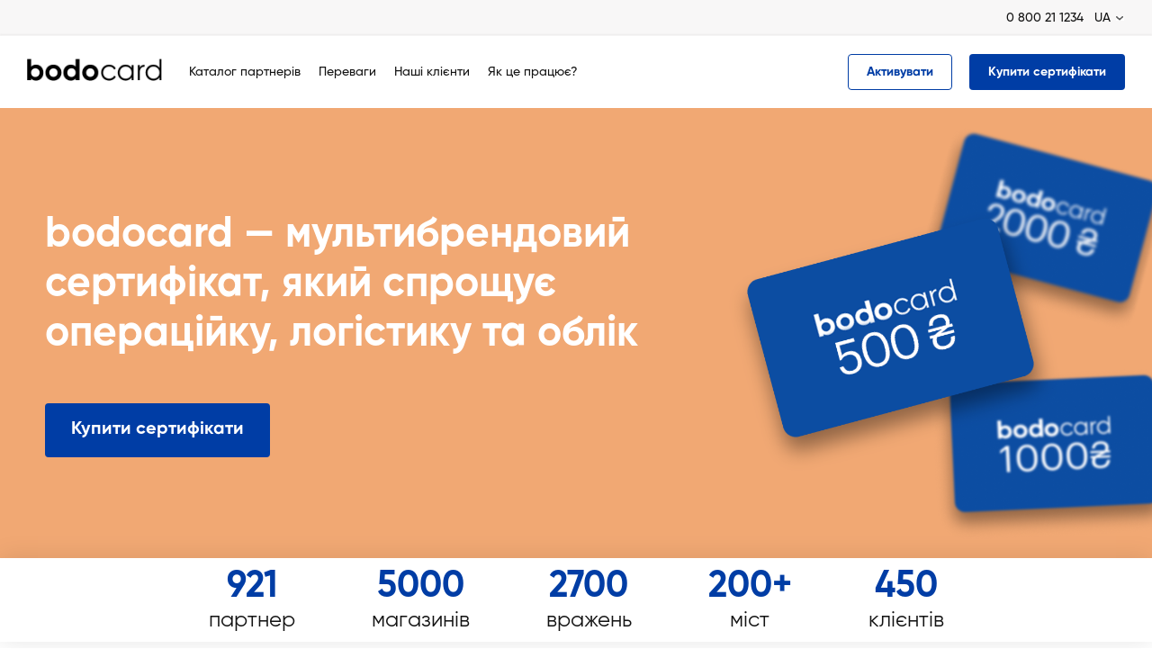

--- FILE ---
content_type: text/html; charset=UTF-8
request_url: https://bodocard.ua/
body_size: 26257
content:
<!DOCTYPE html>
<html lang="uk-UA">
<head>
    <meta charset="UTF-8">
    <meta http-equiv="X-UA-Compatible" content="IE=Edge">
    <meta name="viewport" content="width=device-width, initial-scale=1">
    <link rel="apple-touch-icon" sizes="144x144" href="/favicons/favicon144.png">
    <link rel="icon" type="image/png" sizes="256x256" href="/favicons/favicon256.png">
    <link rel="icon" type="image/png" sizes="192x192" href="/favicons/favicon192.png">
    <link rel="icon" type="image/png" sizes="16x16" href="/favicons/favicon16.png">
    <link rel="icon" type="image/png" sizes="32x32" href="/favicons/favicon32.png">
    <link rel="icon" type="image/png" sizes="32x32" href="/favicons/favicon36.png">
    <link rel="icon" type="image/png" sizes="32x32" href="/favicons/favicon48.png">
    <link rel="icon" type="image/png" sizes="32x32" href="/favicons/favicon72.png">
    <link rel="icon" type="image/png" sizes="96x96" href="/favicons/favicon96.png">
    <link rel="icon" type="image/x-icon" sizes="16x16" href="/favicons/favicon16.ico">
    <meta name="msapplication-TileColor" content="#ffffff">
    <meta name="msapplication-TileImage" content="/favicons/favicon144.png">
    <meta name="theme-color" content="#ffffff">
    <title>BODOCARD — Мультибрендовий подарунковий сертифікат</title>
                    
    <meta name="description" content="BODOCARD ™ Купити оригінальні корпоративні подарункові сертифікати в Україні ✅ Номінал картки від 100 гривень ✅ Доставка від 1 години ✅ Працюємо без вихідних">
    <link href="https://bodocard.ua/ru/" hreflang="ru-UA" rel="alternate">
<link href="https://bodocard.ua/" hreflang="uk-UA" rel="alternate">
<link href="https://bodocard.ua/" hreflang="x-default" rel="alternate">
    <meta property="og:locale:alternate" content="ru-UA">
<meta property="og:locale" content="uk-UA">
    <link href="/assets/app/942a9a8/css/select2.min.css?v=1763279849" rel="stylesheet">
<link href="/assets/app/62d9f411/css/select2-custom-style.css?v=1763279849" rel="stylesheet">
<link href="/assets/app/3a4b6da8/slick.css?v=1763279849" rel="stylesheet">
<link href="/assets/app/3a4b6da8/slick-theme.css?v=1763279849" rel="stylesheet">
<link href="/assets/app/e9d5a38a/css/bootstrap.min.css?v=1763279849" rel="stylesheet">
<link href="/assets/app/62d9f411/css/main.css?v=1763279849" rel="stylesheet">
<link href="/assets/app/62d9f411/css/ie11.css?v=1763279849" rel="stylesheet">
<link href="/assets/app/62d9f411/css/index.css?v=1763279849" rel="stylesheet">
<link href="/assets/app/62d9f411/css/components/LoaderScreenContainer.css?v=1763279849" rel="stylesheet">
<script src="/assets/app/ff7de3e3/js/CompositeAnalyticEventTrigger.js?v=1763279850"></script>
<script>window.dataLayer = window.dataLayer || [];
        function gtag() {dataLayer.push(arguments);}
        gtag('js', new Date());
window.services = window.services || {};window.services.analyticEventTrigger = new window.modules.analytics.CompositeAnalyticEventTrigger();
window.wayTrackDataLayer = window.wayTrackDataLayer || []; function wTrack() {window.wayTrackDataLayer.push(arguments)};</script></head>

<body>
<script src="https://www.googletagmanager.com/gtag/js?id=G-CSZ5V9DNCS" async></script>
<script src="/assets/app/9a7837bb/ali-translator.js?v=1763279850"></script>
<script>(function(t,w) {
    var translationData = {"uk":{"Показать еще":"Показати ще","Скрыть":"Приховати","Показать больше":"Показати більше"}};
    if (typeof w.ALIABCTranslator___t === 'undefined') {
        var textTemplateDecoder = new t.TextTemplateDecoder('{','}');
        w.ALIABCTranslator___t = new t.Translator('ru', 'uk', textTemplateDecoder, translationData);
        w.__t = w.ALIABCTranslator___t.translate.bind(w.ALIABCTranslator___t);
    } else {
        w.ALIABCTranslator___t.addTranslations(translationData);
    }
})(window.modules.translator,window);
gtag("config", "G-CSZ5V9DNCS");</script>

<header class="js-header">
    <div class="header-top">
        <div class="container-fluid">
            <div class="row">
                <div class="col">
                    
<ul class="additional-menu">
    </ul>
                </div>

                <div class="col header-top-right text-right">
                    <div class="header-top__item header-dropdown header-tel">
                                                    <a class="header-tel" href="tel:0800211234">
                                0 800 21 1234                            </a>
                                            </div>

                                            <div class="header-top__item header-dropdown language">
                            <div id="DropDownMenu4" class="dropdown">    <button type="button" class="button dropdown-toggle js-dropdown-menu-btn" data-toggle="dropdown" aria-haspopup="true" aria-expanded="false">UA</button>
    <div class="dropdown-menu">
        <a class="dropdown-item" href="https://bodocard.ua/ru/">RU</a><span class="dropdown-item active">UA</span>    </div>
</div>                        </div>
                                    </div>
            </div>
        </div>
    </div>

    <div class="header-bottom-continer js-header-bottom-container">
        <div class="header-bottom">
            <div class="container-fluid">
                <div class="row header-row no-gutters">
                    <div class="header-col header-col_left">
                        <div class="logo-container">
                            <a class="logo-link" href="https://bodocard.ua/">
                                <img class="logo-img" src="/assets/app/dfcd7524/img/logo.png" alt="">
                            </a>
                        </div>

                        <nav id="header-menu">
                            <ul class="header-menu">
                                                                    <li class="header-menu_item">
                                        <a href="https://bodocard.ua/#catalog"
                                           class="header-menu_link nav-link js-header-menu-link"
                                           rel="nofollow">Каталог партнерів</a>
                                    </li>
                                                                    <li class="header-menu_item">
                                        <a href="https://bodocard.ua/#advantages"
                                           class="header-menu_link nav-link js-header-menu-link"
                                           rel="nofollow">Переваги</a>
                                    </li>
                                                                    <li class="header-menu_item">
                                        <a href="https://bodocard.ua/#clients"
                                           class="header-menu_link nav-link js-header-menu-link"
                                           rel="nofollow">Наші клієнти</a>
                                    </li>
                                                                    <li class="header-menu_item">
                                        <a href="https://bodocard.ua/#howWork"
                                           class="header-menu_link nav-link js-header-menu-link"
                                           rel="nofollow">Як це працює?</a>
                                    </li>
                                                            </ul>
                        </nav>
                    </div>

                    <div class="header-col header-col_right">
                        <div class="header-col_item">
                            <a class="button transparent-btn js-header-activate-btn"
                               href="https://bodocard.ua/activate/"
                            >
                                Активувати                            </a>
                        </div>

                        <div class="header-col_item">
                            <a class="button basic-btn js-header-order-btn" href="https://bodocard.ua/checkout/">
                                Купити сертифікати                            </a>
                        </div>
                    </div>
                </div>
            </div>
        </div>
    </div>
</header>

<main class="main">
    <div class="wrap main-page">
    <section class="first-section no-padding">
        <div class="headline-container">
            <div class="row headline-container_row no-gutters">
                <div class="col-7 headline-container_col left_col">
                    <h1 class="headline-container_text">
                        bodocard — мультибрендовий сертифікат, який спрощує операційку, логістику та облік                    </h1>
                    <div class="btn-container">
                        <a class="button basic-btn js-banner-order-btn" href="https://bodocard.ua/checkout/">
                            Купити сертифікати                        </a>
                    </div>
                </div>
                <div class="col-5 headline-container_col right_col js-animate-img">
                    <div class="headline-container_images" id="animateBannerScene">
                        <img class="headline-container_img third"
                             src="/assets/app/62d9f411/img/first-section-img3.png" data-depth="0.08" alt="">
                        <img class="headline-container_img second"
                             src="/assets/app/62d9f411/img/first-section-img2.png" data-depth="0.08" alt="">
                        <img class="headline-container_img first"
                             src="/assets/app/62d9f411/img/first-section-img1.png" data-depth="0.15" alt="">
                    </div>
                </div>
            </div>
        </div>

        <div class="about-part">
    <div class="container-fluid">
        <div class="text-container">
            <ul class="about-part_list">
                <li class="about-part_item">
                    <span class="about-part_number">921</span> партнер                </li>
                <li class="about-part_item">
                    <span class="about-part_number">5000</span> магазинів                </li>
                <li class="about-part_item">
                    <span class="about-part_number">2700</span> вражень                </li>
                <li class="about-part_item">
                    <span class="about-part_number">200+</span> міст                </li>
                <li class="about-part_item">
                    <span class="about-part_number">450</span> клієнтів                </li>
            </ul>
        </div>
    </div>
</div>
    </section>

    <section class="catalog-section js-animation-section" id="catalog">
        <div class="container-fluid js-providers-catalog-wrapper">
    <div class="section-headline">
        Торговельні мережі для використання сертифіката    </div>

    <div class="section-content no-padding js-providers-catalog-container">
    <div id="providersCatalogFilter" class="filters-section">    <div class="filters-row">
                    <a href="https://bodocard.ua/provider-catalog-filter/?categoryId=0"
               class="filter-link js-filter-link active ">
                всі            </a>
                    <a href="https://bodocard.ua/provider-catalog-filter/?categoryId=2"
               class="filter-link js-filter-link  ">
                Продукти            </a>
                    <a href="https://bodocard.ua/provider-catalog-filter/?categoryId=12"
               class="filter-link js-filter-link  ">
                Все для дому            </a>
                    <a href="https://bodocard.ua/provider-catalog-filter/?categoryId=7"
               class="filter-link js-filter-link  ">
                АЗС            </a>
                    <a href="https://bodocard.ua/provider-catalog-filter/?categoryId=11"
               class="filter-link js-filter-link  ">
                Косметика та парфюмерія            </a>
                    <a href="https://bodocard.ua/provider-catalog-filter/?categoryId=1"
               class="filter-link js-filter-link  ">
                Електроніка та побутова техніка            </a>
                    <a href="https://bodocard.ua/provider-catalog-filter/?categoryId=26"
               class="filter-link js-filter-link  ">
                Алкоголь            </a>
                    <a href="https://bodocard.ua/provider-catalog-filter/?categoryId=19"
               class="filter-link js-filter-link  ">
                Інтернет-магазини            </a>
                    <a href="https://bodocard.ua/provider-catalog-filter/?categoryId=5"
               class="filter-link js-filter-link  ">
                Аптеки            </a>
                    <a href="https://bodocard.ua/provider-catalog-filter/?categoryId=24"
               class="filter-link js-filter-link  ">
                Зроблено в Україні            </a>
                    <a href="https://bodocard.ua/provider-catalog-filter/?categoryId=8"
               class="filter-link js-filter-link  ">
                Одяг та взуття            </a>
                    <a href="https://bodocard.ua/provider-catalog-filter/?categoryId=9"
               class="filter-link js-filter-link  ">
                Товари для дітей            </a>
                    <a href="https://bodocard.ua/provider-catalog-filter/?categoryId=17"
               class="filter-link js-filter-link  ">
                Спорт            </a>
                    <a href="https://bodocard.ua/provider-catalog-filter/?categoryId=16"
               class="filter-link js-filter-link  ">
                Ресторани            </a>
                    <a href="https://bodocard.ua/provider-catalog-filter/?categoryId=31"
               class="filter-link js-filter-link  ">
                Здоров'я            </a>
                    <a href="https://bodocard.ua/provider-catalog-filter/?categoryId=20"
               class="filter-link js-filter-link  ">
                Ювелірні прикраси            </a>
                    <a href="https://bodocard.ua/provider-catalog-filter/?categoryId=25"
               class="filter-link js-filter-link  ">
                Книжки            </a>
                    <a href="https://bodocard.ua/provider-catalog-filter/?categoryId=15"
               class="filter-link js-filter-link  ">
                Полювання і риболовля            </a>
                    <a href="https://bodocard.ua/provider-catalog-filter/?categoryId=28"
               class="filter-link js-filter-link  ">
                Білизна            </a>
                    <a href="https://bodocard.ua/provider-catalog-filter/?categoryId=13"
               class="filter-link js-filter-link  ">
                Біжутерія та аксесуари            </a>
                    <a href="https://bodocard.ua/provider-catalog-filter/?categoryId=22"
               class="filter-link js-filter-link  ">
                Зоомагазини            </a>
                    <a href="https://bodocard.ua/provider-catalog-filter/?categoryId=29"
               class="filter-link js-filter-link  ">
                Догляд за собою            </a>
                    <a href="https://bodocard.ua/provider-catalog-filter/?categoryId=30"
               class="filter-link js-filter-link  ">
                Подарунки            </a>
                    <a href="https://bodocard.ua/provider-catalog-filter/?categoryId=32"
               class="filter-link js-filter-link  ">
                Товари для авто            </a>
                    <a href="https://bodocard.ua/provider-catalog-filter/?categoryId=27"
               class="filter-link js-filter-link  ">
                Навчання            </a>
                    <a href="https://bodocard.ua/provider-catalog-filter/?categoryId=33"
               class="filter-link js-filter-link  ">
                Музика            </a>
                    <a href="https://bodocard.ua/provider-catalog-filter/?categoryId=34"
               class="filter-link js-filter-link  ">
                Сумки            </a>
                    <a href="https://bodocard.ua/provider-catalog-filter/?categoryId=35"
               class="filter-link js-filter-link  ">
                Побутові послуги            </a>
                    <a href="https://bodocard.ua/provider-catalog-filter/?categoryId=36"
               class="filter-link js-filter-link  ">
                Майбутній мамі            </a>
                    <a href="https://bodocard.ua/provider-catalog-filter/?categoryId=38"
               class="filter-link js-filter-link  ">
                Все для туризму            </a>
                    <a href="https://bodocard.ua/provider-catalog-filter/?categoryId=39"
               class="filter-link js-filter-link  ">
                Творчість            </a>
                    <a href="https://bodocard.ua/provider-catalog-filter/?categoryId=4"
               class="filter-link js-filter-link  ">
                Дозвілля та відпочинок            </a>
                    <a href="https://bodocard.ua/provider-catalog-filter/?categoryId=37"
               class="filter-link js-filter-link  ">
                Годинники            </a>
                    <a href="https://bodocard.ua/provider-catalog-filter/?categoryId=40"
               class="filter-link js-filter-link  ">
                Домашній текстиль            </a>
            </div>
</div>
    <div class="catalog-row js-providers-catalog-container-blocks-container">
        

    <div class="catalog-col js-catalog-item">
        <div class="catalog-item">
                            <div class="catalog-item_hover">
                    <a class="button transparent-btn js-catalog-activate-btn"
                       href="https://bodocard.ua/activate/rozetka/"
                       data-title="ROZETKA"
                       rel="nofollow"
                    >
                        Активувати                    </a>
                </div>
            
            
<img class="catalog-logo" src="/assets/no_image/337_195_DADADA.svg"
     data-real-src="/upload/media/provider.image/0001/02/thumb_1068_provider.image_desktop.catalog.jpeg"
     alt="">
        </div>
    </div>
    <div class="catalog-col js-catalog-item">
        <div class="catalog-item">
                            <div class="catalog-item_hover">
                    <a class="button transparent-btn js-catalog-activate-btn"
                       href="https://bodocard.ua/activate/eva/"
                       data-title="EVA"
                       rel="nofollow"
                    >
                        Активувати                    </a>
                </div>
            
            
<img class="catalog-logo" src="/assets/no_image/337_195_DADADA.svg"
     data-real-src="/upload/media/provider.image/0001/01/thumb_254_provider.image_desktop.catalog.jpeg"
     alt="">
        </div>
    </div>
    <div class="catalog-col js-catalog-item">
        <div class="catalog-item">
                            <div class="catalog-item_hover">
                    <a class="button transparent-btn js-catalog-activate-btn"
                       href="https://bodocard.ua/activate/ezoo/"
                       data-title="E-ZOO"
                       rel="nofollow"
                    >
                        Активувати                    </a>
                </div>
            
            
<img class="catalog-logo" src="/assets/no_image/337_195_DADADA.svg"
     data-real-src="/upload/media/provider.image/0001/02/thumb_1171_provider.image_desktop.catalog.jpg"
     alt="">
        </div>
    </div>
    <div class="catalog-col js-catalog-item">
        <div class="catalog-item">
                            <div class="catalog-item_hover">
                    <a class="button transparent-btn js-catalog-activate-btn"
                       href="https://bodocard.ua/activate/varus/"
                       data-title="VARUS"
                       rel="nofollow"
                    >
                        Активувати                    </a>
                </div>
            
            
<img class="catalog-logo" src="/assets/no_image/337_195_DADADA.svg"
     data-real-src="/upload/media/provider.image/0001/01/thumb_834_provider.image_desktop.catalog.jpeg"
     alt="">
        </div>
    </div>
    <div class="catalog-col js-catalog-item">
        <div class="catalog-item">
                            <div class="catalog-item_hover">
                    <a class="button transparent-btn js-catalog-activate-btn"
                       href="https://bodocard.ua/activate/okwine/"
                       data-title="OKWINE"
                       rel="nofollow"
                    >
                        Активувати                    </a>
                </div>
            
            
<img class="catalog-logo" src="/assets/no_image/337_195_DADADA.svg"
     data-real-src="/upload/media/provider.image/0001/01/thumb_718_provider.image_desktop.catalog.jpeg"
     alt="">
        </div>
    </div>
    <div class="catalog-col js-catalog-item">
        <div class="catalog-item">
                            <div class="catalog-item_hover">
                    <a class="button transparent-btn js-catalog-activate-btn"
                       href="https://bodocard.ua/activate/comfy/"
                       data-title="Comfy"
                       rel="nofollow"
                    >
                        Активувати                    </a>
                </div>
            
            
<img class="catalog-logo" src="/assets/no_image/337_195_DADADA.svg"
     data-real-src="/upload/media/provider.image/0001/01/thumb_39_provider.image_desktop.catalog.png"
     alt="">
        </div>
    </div>
    <div class="catalog-col js-catalog-item">
        <div class="catalog-item">
                            <div class="catalog-item_hover">
                    <a class="button transparent-btn js-catalog-activate-btn"
                       href="https://bodocard.ua/activate/foxtrot/"
                       data-title="Фокстрот"
                       rel="nofollow"
                    >
                        Активувати                    </a>
                </div>
            
            
<img class="catalog-logo" src="/assets/no_image/337_195_DADADA.svg"
     data-real-src="/upload/media/provider.image/0001/01/thumb_184_provider.image_desktop.catalog.png"
     alt="">
        </div>
    </div>
    <div class="catalog-col js-catalog-item">
        <div class="catalog-item">
                            <div class="catalog-item_hover">
                    <a class="button transparent-btn js-catalog-activate-btn"
                       href="https://bodocard.ua/activate/okko/"
                       data-title="OKKO"
                       rel="nofollow"
                    >
                        Активувати                    </a>
                </div>
            
            
<img class="catalog-logo" src="/assets/no_image/337_195_DADADA.svg"
     data-real-src="/upload/media/provider.image/0001/01/thumb_752_provider.image_desktop.catalog.jpeg"
     alt="">
        </div>
    </div>
    <div class="catalog-col js-catalog-item">
        <div class="catalog-item">
                            <div class="catalog-item_hover">
                    <a class="button transparent-btn js-catalog-activate-btn"
                       href="https://bodocard.ua/activate/wog/"
                       data-title="WOG"
                       rel="nofollow"
                    >
                        Активувати                    </a>
                </div>
            
            
<img class="catalog-logo" src="/assets/no_image/337_195_DADADA.svg"
     data-real-src="/upload/media/provider.image/0001/01/thumb_177_provider.image_desktop.catalog.png"
     alt="">
        </div>
    </div>
    <div class="catalog-col js-catalog-item">
        <div class="catalog-item">
                            <div class="catalog-item_hover">
                    <a class="button transparent-btn js-catalog-activate-btn"
                       href="https://bodocard.ua/activate/epicentr/"
                       data-title="Епіцентр"
                       rel="nofollow"
                    >
                        Активувати                    </a>
                </div>
            
            
<img class="catalog-logo" src="/assets/no_image/337_195_DADADA.svg"
     data-real-src="/upload/media/provider.image/0001/01/thumb_669_provider.image_desktop.catalog.jpeg"
     alt="">
        </div>
    </div>
    <div class="catalog-col js-catalog-item">
        <div class="catalog-item">
                            <div class="catalog-item_hover">
                    <a class="button transparent-btn js-catalog-activate-btn"
                       href="https://bodocard.ua/activate/puma/"
                       data-title="PUMA"
                       rel="nofollow"
                    >
                        Активувати                    </a>
                </div>
            
            
<img class="catalog-logo" src="/assets/no_image/337_195_DADADA.svg"
     data-real-src="/upload/media/provider.image/0001/02/thumb_1095_provider.image_desktop.catalog.jpeg"
     alt="">
        </div>
    </div>
    <div class="catalog-col js-catalog-item">
        <div class="catalog-item">
                            <div class="catalog-item_hover">
                    <a class="button transparent-btn js-catalog-activate-btn"
                       href="https://bodocard.ua/activate/metro/"
                       data-title="METRO"
                       rel="nofollow"
                    >
                        Активувати                    </a>
                </div>
            
            
<img class="catalog-logo" src="/assets/no_image/337_195_DADADA.svg"
     data-real-src="/upload/media/provider.image/0001/01/thumb_491_provider.image_desktop.catalog.png"
     alt="">
        </div>
    </div>
    <div class="catalog-col js-catalog-item">
        <div class="catalog-item">
                            <div class="catalog-item_hover">
                    <a class="button transparent-btn js-catalog-activate-btn"
                       href="https://bodocard.ua/activate/bi/"
                       data-title="Будинок іграшок"
                       rel="nofollow"
                    >
                        Активувати                    </a>
                </div>
            
            
<img class="catalog-logo" src="/assets/no_image/337_195_DADADA.svg"
     data-real-src="/upload/media/provider.image/0001/02/thumb_1169_provider.image_desktop.catalog.jpg"
     alt="">
        </div>
    </div>
    <div class="catalog-col js-catalog-item">
        <div class="catalog-item">
                            <div class="catalog-item_hover">
                    <a class="button transparent-btn js-catalog-activate-btn"
                       href="https://bodocard.ua/activate/tous/"
                       data-title="TOUS"
                       rel="nofollow"
                    >
                        Активувати                    </a>
                </div>
            
            
<img class="catalog-logo" src="/assets/no_image/337_195_DADADA.svg"
     data-real-src="/upload/media/provider.image/0001/01/thumb_748_provider.image_desktop.catalog.jpeg"
     alt="">
        </div>
    </div>
    <div class="catalog-col js-catalog-item">
        <div class="catalog-item">
                            <div class="catalog-item_hover">
                    <a class="button transparent-btn js-catalog-activate-btn"
                       href="https://bodocard.ua/activate/apollonext/"
                       data-title="APOLLO NEXT"
                       rel="nofollow"
                    >
                        Активувати                    </a>
                </div>
            
            
<img class="catalog-logo" src="/assets/no_image/337_195_DADADA.svg"
     data-real-src="/upload/media/provider.image/0001/02/thumb_1119_provider.image_desktop.catalog.jpeg"
     alt="">
        </div>
    </div>
    <div class="catalog-col js-catalog-item">
        <div class="catalog-item">
                            <div class="catalog-item_hover">
                    <a class="button transparent-btn js-catalog-activate-btn"
                       href="https://bodocard.ua/activate/novus/"
                       data-title="NOVUS"
                       rel="nofollow"
                    >
                        Активувати                    </a>
                </div>
            
            
<img class="catalog-logo" src="/assets/no_image/337_195_DADADA.svg"
     data-real-src="/upload/media/provider.image/0001/01/thumb_747_provider.image_desktop.catalog.jpeg"
     alt="">
        </div>
    </div>
    <div class="catalog-col js-catalog-item">
        <div class="catalog-item">
                            <div class="catalog-item_hover">
                    <a class="button transparent-btn js-catalog-activate-btn"
                       href="https://bodocard.ua/activate/ashan/"
                       data-title="Ашан"
                       rel="nofollow"
                    >
                        Активувати                    </a>
                </div>
            
            
<img class="catalog-logo" src="/assets/no_image/337_195_DADADA.svg"
     data-real-src="/upload/media/provider.image/0001/01/thumb_441_provider.image_desktop.catalog.jpeg"
     alt="">
        </div>
    </div>
    <div class="catalog-col js-catalog-item">
        <div class="catalog-item">
                            <div class="catalog-item_hover">
                    <a class="button transparent-btn js-catalog-activate-btn"
                       href="https://bodocard.ua/activate/watsons/"
                       data-title="Watsons"
                       rel="nofollow"
                    >
                        Активувати                    </a>
                </div>
            
            
<img class="catalog-logo" src="/assets/no_image/337_195_DADADA.svg"
     data-real-src="/upload/media/provider.image/0001/01/thumb_451_provider.image_desktop.catalog.jpeg"
     alt="">
        </div>
    </div>
    <div class="catalog-col js-catalog-item">
        <div class="catalog-item">
                            <div class="catalog-item_hover">
                    <a class="button transparent-btn js-catalog-activate-btn"
                       href="https://bodocard.ua/activate/silpo/"
                       data-title="Сільпо"
                       rel="nofollow"
                    >
                        Активувати                    </a>
                </div>
            
            
<img class="catalog-logo" src="/assets/no_image/337_195_DADADA.svg"
     data-real-src="/upload/media/provider.image/0001/01/thumb_999_provider.image_desktop.catalog.jpeg"
     alt="">
        </div>
    </div>
    <div class="catalog-col js-catalog-item">
        <div class="catalog-item">
                            <div class="catalog-item_hover">
                    <a class="button transparent-btn js-catalog-activate-btn"
                       href="https://bodocard.ua/activate/pandora/"
                       data-title="PANDORA"
                       rel="nofollow"
                    >
                        Активувати                    </a>
                </div>
            
            
<img class="catalog-logo" src="/assets/no_image/337_195_DADADA.svg"
     data-real-src="/upload/media/provider.image/0001/01/thumb_496_provider.image_desktop.catalog.png"
     alt="">
        </div>
    </div>
    <div class="catalog-col js-catalog-item">
        <div class="catalog-item">
                            <div class="catalog-item_hover">
                    <a class="button transparent-btn js-catalog-activate-btn"
                       href="https://bodocard.ua/activate/bomond/"
                       data-title="bomond"
                       rel="nofollow"
                    >
                        Активувати                    </a>
                </div>
            
            
<img class="catalog-logo" src="/assets/no_image/337_195_DADADA.svg"
     data-real-src="/upload/media/provider.image/0001/01/thumb_253_provider.image_desktop.catalog.jpeg"
     alt="">
        </div>
    </div>
    <div class="catalog-col js-catalog-item">
        <div class="catalog-item">
                            <div class="catalog-item_hover">
                    <a class="button transparent-btn js-catalog-activate-btn"
                       href="https://bodocard.ua/activate/thrash/"
                       data-title="THRASH! ТРАШ!"
                       rel="nofollow"
                    >
                        Активувати                    </a>
                </div>
            
            
<img class="catalog-logo" src="/assets/no_image/337_195_DADADA.svg"
     data-real-src="/upload/media/provider.image/0001/01/thumb_492_provider.image_desktop.catalog.png"
     alt="">
        </div>
    </div>
    <div class="catalog-col js-catalog-item">
        <div class="catalog-item">
                            <div class="catalog-item_hover">
                    <a class="button transparent-btn js-catalog-activate-btn"
                       href="https://bodocard.ua/activate/jysk/"
                       data-title="JYSK"
                       rel="nofollow"
                    >
                        Активувати                    </a>
                </div>
            
            
<img class="catalog-logo" src="/assets/no_image/337_195_DADADA.svg"
     data-real-src="/upload/media/provider.image/0001/01/thumb_472_provider.image_desktop.catalog.jpeg"
     alt="">
        </div>
    </div>
    <div class="catalog-col js-catalog-item">
        <div class="catalog-item">
                            <div class="catalog-item_hover">
                    <a class="button transparent-btn js-catalog-activate-btn"
                       href="https://bodocard.ua/activate/podorozhnyk/"
                       data-title="Подорожник"
                       rel="nofollow"
                    >
                        Активувати                    </a>
                </div>
            
            
<img class="catalog-logo" src="/assets/no_image/337_195_DADADA.svg"
     data-real-src="/upload/media/provider.image/0001/01/thumb_823_provider.image_desktop.catalog.jpeg"
     alt="">
        </div>
    </div>
    <div class="catalog-col js-catalog-item">
        <div class="catalog-item">
                            <div class="catalog-item_hover">
                    <a class="button transparent-btn js-catalog-activate-btn"
                       href="https://bodocard.ua/activate/loccitane/"
                       data-title="L'Occitane"
                       rel="nofollow"
                    >
                        Активувати                    </a>
                </div>
            
            
<img class="catalog-logo" src="/assets/no_image/337_195_DADADA.svg"
     data-real-src="/upload/media/provider.image/0001/01/thumb_437_provider.image_desktop.catalog.jpeg"
     alt="">
        </div>
    </div>
    <div class="catalog-col js-catalog-item">
        <div class="catalog-item">
                            <div class="catalog-item_hover">
                    <a class="button transparent-btn js-catalog-activate-btn"
                       href="https://bodocard.ua/activate/ibis/"
                       data-title="ІБІС"
                       rel="nofollow"
                    >
                        Активувати                    </a>
                </div>
            
            
<img class="catalog-logo" src="/assets/no_image/337_195_DADADA.svg"
     data-real-src="/upload/media/provider.image/0001/01/thumb_766_provider.image_desktop.catalog.jpeg"
     alt="">
        </div>
    </div>
    <div class="catalog-col js-catalog-item">
        <div class="catalog-item">
                            <div class="catalog-item_hover">
                    <a class="button transparent-btn js-catalog-activate-btn"
                       href="https://bodocard.ua/activate/aurumjewelry/"
                       data-title="AURUM jewelry"
                       rel="nofollow"
                    >
                        Активувати                    </a>
                </div>
            
            
<img class="catalog-logo" src="/assets/no_image/337_195_DADADA.svg"
     data-real-src="/upload/media/provider.image/0001/01/thumb_837_provider.image_desktop.catalog.jpeg"
     alt="">
        </div>
    </div>
    <div class="catalog-col js-catalog-item">
        <div class="catalog-item">
                            <div class="catalog-item_hover">
                    <a class="button transparent-btn js-catalog-activate-btn"
                       href="https://bodocard.ua/activate/winetime/"
                       data-title="WINETIME"
                       rel="nofollow"
                    >
                        Активувати                    </a>
                </div>
            
            
<img class="catalog-logo" src="/assets/no_image/337_195_DADADA.svg"
     data-real-src="/upload/media/provider.image/0001/01/thumb_452_provider.image_desktop.catalog.jpeg"
     alt="">
        </div>
    </div>
    <div class="catalog-col js-catalog-item">
        <div class="catalog-item">
                            <div class="catalog-item_hover">
                    <a class="button transparent-btn js-catalog-activate-btn"
                       href="https://bodocard.ua/activate/papaya/"
                       data-title="Papaya"
                       rel="nofollow"
                    >
                        Активувати                    </a>
                </div>
            
            
<img class="catalog-logo" src="/assets/no_image/337_195_DADADA.svg"
     data-real-src="/upload/media/provider.image/0001/02/thumb_1034_provider.image_desktop.catalog.jpeg"
     alt="">
        </div>
    </div>
    <div class="catalog-col js-catalog-item">
        <div class="catalog-item">
                            <div class="catalog-item_hover">
                    <a class="button transparent-btn js-catalog-activate-btn"
                       href="https://bodocard.ua/activate/zarina/"
                       data-title="ZARINA"
                       rel="nofollow"
                    >
                        Активувати                    </a>
                </div>
            
            
<img class="catalog-logo" src="/assets/no_image/337_195_DADADA.svg"
     data-real-src="/upload/media/provider.image/0001/01/thumb_431_provider.image_desktop.catalog.jpeg"
     alt="">
        </div>
    </div>
    <div class="catalog-col js-catalog-item">
        <div class="catalog-item">
                            <div class="catalog-item_hover">
                    <a class="button transparent-btn js-catalog-activate-btn"
                       href="https://bodocard.ua/activate/stolychna/"
                       data-title="Столична Ювелірна Фабрика"
                       rel="nofollow"
                    >
                        Активувати                    </a>
                </div>
            
            
<img class="catalog-logo" src="/assets/no_image/337_195_DADADA.svg"
     data-real-src="/upload/media/provider.image/0001/01/thumb_765_provider.image_desktop.catalog.jpeg"
     alt="">
        </div>
    </div>
    <div class="catalog-col js-catalog-item">
        <div class="catalog-item">
                            <div class="catalog-item_hover">
                    <a class="button transparent-btn js-catalog-activate-btn"
                       href="https://bodocard.ua/activate/calvinklein/"
                       data-title="Calvin Klein"
                       rel="nofollow"
                    >
                        Активувати                    </a>
                </div>
            
            
<img class="catalog-logo" src="/assets/no_image/337_195_DADADA.svg"
     data-real-src="/upload/media/provider.image/0001/01/thumb_915_provider.image_desktop.catalog.jpeg"
     alt="">
        </div>
    </div>
    <div class="catalog-col js-catalog-item">
        <div class="catalog-item">
                            <div class="catalog-item_hover">
                    <a class="button transparent-btn js-catalog-activate-btn"
                       href="https://bodocard.ua/activate/rebernia/"
                       data-title="Реберня"
                       rel="nofollow"
                    >
                        Активувати                    </a>
                </div>
            
            
<img class="catalog-logo" src="/assets/no_image/337_195_DADADA.svg"
     data-real-src="/upload/media/provider.image/0001/01/thumb_794_provider.image_desktop.catalog.jpeg"
     alt="">
        </div>
    </div>
    <div class="catalog-col js-catalog-item">
        <div class="catalog-item">
                            <div class="catalog-item_hover">
                    <a class="button transparent-btn js-catalog-activate-btn"
                       href="https://bodocard.ua/activate/fora/"
                       data-title="Фора"
                       rel="nofollow"
                    >
                        Активувати                    </a>
                </div>
            
            
<img class="catalog-logo" src="/assets/no_image/337_195_DADADA.svg"
     data-real-src="/upload/media/provider.image/0001/01/thumb_689_provider.image_desktop.catalog.jpeg"
     alt="">
        </div>
    </div>
    <div class="catalog-col js-catalog-item">
        <div class="catalog-item">
                            <div class="catalog-item_hover">
                    <a class="button transparent-btn js-catalog-activate-btn"
                       href="https://bodocard.ua/activate/onebyone/"
                       data-title="One by One"
                       rel="nofollow"
                    >
                        Активувати                    </a>
                </div>
            
            
<img class="catalog-logo" src="/assets/no_image/337_195_DADADA.svg"
     data-real-src="/upload/media/provider.image/0001/01/thumb_934_provider.image_desktop.catalog.jpeg"
     alt="">
        </div>
    </div>
    <div class="catalog-col js-catalog-item">
        <div class="catalog-item">
                            <div class="catalog-item_hover">
                    <a class="button transparent-btn js-catalog-activate-btn"
                       href="https://bodocard.ua/activate/lokal/"
                       data-title="Локаль"
                       rel="nofollow"
                    >
                        Активувати                    </a>
                </div>
            
            
<img class="catalog-logo" src="/assets/no_image/337_195_DADADA.svg"
     data-real-src="/upload/media/provider.image/0001/01/thumb_814_provider.image_desktop.catalog.jpeg"
     alt="">
        </div>
    </div>
    <div class="catalog-col js-catalog-item">
        <div class="catalog-item">
                            <div class="catalog-item_hover">
                    <a class="button transparent-btn js-catalog-activate-btn"
                       href="https://bodocard.ua/activate/kryivka/"
                       data-title="Криївка"
                       rel="nofollow"
                    >
                        Активувати                    </a>
                </div>
            
            
<img class="catalog-logo" src="/assets/no_image/337_195_DADADA.svg"
     data-real-src="/upload/media/provider.image/0001/01/thumb_796_provider.image_desktop.catalog.jpeg"
     alt="">
        </div>
    </div>
    <div class="catalog-col js-catalog-item">
        <div class="catalog-item">
                            <div class="catalog-item_hover">
                    <a class="button transparent-btn js-catalog-activate-btn"
                       href="https://bodocard.ua/activate/teatrpyvapravda/"
                       data-title="Театр пива Правда"
                       rel="nofollow"
                    >
                        Активувати                    </a>
                </div>
            
            
<img class="catalog-logo" src="/assets/no_image/337_195_DADADA.svg"
     data-real-src="/upload/media/provider.image/0001/01/thumb_806_provider.image_desktop.catalog.jpeg"
     alt="">
        </div>
    </div>
    <div class="catalog-col js-catalog-item">
        <div class="catalog-item">
                            <div class="catalog-item_hover">
                    <a class="button transparent-btn js-catalog-activate-btn"
                       href="https://bodocard.ua/activate/sushiya/"
                       data-title="Сушия"
                       rel="nofollow"
                    >
                        Активувати                    </a>
                </div>
            
            
<img class="catalog-logo" src="/assets/no_image/337_195_DADADA.svg"
     data-real-src="/upload/media/provider.image/0001/01/thumb_448_provider.image_desktop.catalog.jpeg"
     alt="">
        </div>
    </div>
    <div class="catalog-col js-catalog-item">
        <div class="catalog-item">
                            <div class="catalog-item_hover">
                    <a class="button transparent-btn js-catalog-activate-btn"
                       href="https://bodocard.ua/activate/tbiliso/"
                       data-title="Tbiliso"
                       rel="nofollow"
                    >
                        Активувати                    </a>
                </div>
            
            
<img class="catalog-logo" src="/assets/no_image/337_195_DADADA.svg"
     data-real-src="/upload/media/provider.image/0001/01/thumb_833_provider.image_desktop.catalog.jpeg"
     alt="">
        </div>
    </div>
    <div class="catalog-col js-catalog-item">
        <div class="catalog-item">
                            <div class="catalog-item_hover">
                    <a class="button transparent-btn js-catalog-activate-btn"
                       href="https://bodocard.ua/activate/psa/"
                       data-title="Перша Соціальна Аптека"
                       rel="nofollow"
                    >
                        Активувати                    </a>
                </div>
            
            
<img class="catalog-logo" src="/assets/no_image/337_195_DADADA.svg"
     data-real-src="/upload/media/provider.image/0001/01/thumb_34_provider.image_desktop.catalog.png"
     alt="">
        </div>
    </div>
    <div class="catalog-col js-catalog-item">
        <div class="catalog-item">
                            <div class="catalog-item_hover">
                    <a class="button transparent-btn js-catalog-activate-btn"
                       href="https://bodocard.ua/activate/zhilyova/"
                       data-title="Zhilyova"
                       rel="nofollow"
                    >
                        Активувати                    </a>
                </div>
            
            
<img class="catalog-logo" src="/assets/no_image/337_195_DADADA.svg"
     data-real-src="/upload/media/provider.image/0001/02/thumb_1101_provider.image_desktop.catalog.jpeg"
     alt="">
        </div>
    </div>
    <div class="catalog-col js-catalog-item">
        <div class="catalog-item">
                            <div class="catalog-item_hover">
                    <a class="button transparent-btn js-catalog-activate-btn"
                       href="https://bodocard.ua/activate/ilmolino/"
                       data-title="il Molino"
                       rel="nofollow"
                    >
                        Активувати                    </a>
                </div>
            
            
<img class="catalog-logo" src="/assets/no_image/337_195_DADADA.svg"
     data-real-src="/upload/media/provider.image/0001/01/thumb_239_provider.image_desktop.catalog.png"
     alt="">
        </div>
    </div>
    <div class="catalog-col js-catalog-item">
        <div class="catalog-item">
                            <div class="catalog-item_hover">
                    <a class="button transparent-btn js-catalog-activate-btn"
                       href="https://bodocard.ua/activate/womensecret/"
                       data-title="Women'secret"
                       rel="nofollow"
                    >
                        Активувати                    </a>
                </div>
            
            
<img class="catalog-logo" src="/assets/no_image/337_195_DADADA.svg"
     data-real-src="/upload/media/provider.image/0001/01/thumb_745_provider.image_desktop.catalog.jpeg"
     alt="">
        </div>
    </div>
    <div class="catalog-col js-catalog-item">
        <div class="catalog-item">
                            <div class="catalog-item_hover">
                    <a class="button transparent-btn js-catalog-activate-btn"
                       href="https://bodocard.ua/activate/springfield/"
                       data-title="SPRINGFIELD"
                       rel="nofollow"
                    >
                        Активувати                    </a>
                </div>
            
            
<img class="catalog-logo" src="/assets/no_image/337_195_DADADA.svg"
     data-real-src="/upload/media/provider.image/0001/01/thumb_246_provider.image_desktop.catalog.png"
     alt="">
        </div>
    </div>
    <div class="catalog-col js-catalog-item">
        <div class="catalog-item">
                            <div class="catalog-item_hover">
                    <a class="button transparent-btn js-catalog-activate-btn"
                       href="https://bodocard.ua/activate/sekunda/"
                       data-title="Секунда"
                       rel="nofollow"
                    >
                        Активувати                    </a>
                </div>
            
            
<img class="catalog-logo" src="/assets/no_image/337_195_DADADA.svg"
     data-real-src="/upload/media/provider.image/0001/01/thumb_738_provider.image_desktop.catalog.jpeg"
     alt="">
        </div>
    </div>
    <div class="catalog-col js-catalog-item">
        <div class="catalog-item">
                            <div class="catalog-item_hover">
                    <a class="button transparent-btn js-catalog-activate-btn"
                       href="https://bodocard.ua/activate/mdfashion/"
                       data-title="MD Fashion"
                       rel="nofollow"
                    >
                        Активувати                    </a>
                </div>
            
            
<img class="catalog-logo" src="/assets/no_image/337_195_DADADA.svg"
     data-real-src="/upload/media/provider.image/0001/01/thumb_913_provider.image_desktop.catalog.jpeg"
     alt="">
        </div>
    </div>
    <div class="catalog-col js-catalog-item">
        <div class="catalog-item">
                            <div class="catalog-item_hover">
                    <a class="button transparent-btn js-catalog-activate-btn"
                       href="https://bodocard.ua/activate/karabas-com/"
                       data-title="Karabas"
                       rel="nofollow"
                    >
                        Активувати                    </a>
                </div>
            
            
<img class="catalog-logo" src="/assets/no_image/337_195_DADADA.svg"
     data-real-src="/upload/media/provider.image/0001/01/thumb_449_provider.image_desktop.catalog.jpeg"
     alt="">
        </div>
    </div>
    <div class="catalog-col js-catalog-item">
        <div class="catalog-item">
                            <div class="catalog-item_hover">
                    <a class="button transparent-btn js-catalog-activate-btn"
                       href="https://bodocard.ua/activate/add/"
                       data-title="Аптека Доброго Дня"
                       rel="nofollow"
                    >
                        Активувати                    </a>
                </div>
            
            
<img class="catalog-logo" src="/assets/no_image/337_195_DADADA.svg"
     data-real-src="/upload/media/provider.image/0001/01/thumb_659_provider.image_desktop.catalog.jpeg"
     alt="">
        </div>
    </div>
    <div class="catalog-col js-catalog-item">
        <div class="catalog-item">
                            <div class="catalog-item_hover">
                    <a class="button transparent-btn js-catalog-activate-btn"
                       href="https://bodocard.ua/activate/akvarel/"
                       data-title="Akvarel"
                       rel="nofollow"
                    >
                        Активувати                    </a>
                </div>
            
            
<img class="catalog-logo" src="/assets/no_image/337_195_DADADA.svg"
     data-real-src="/upload/media/provider.image/0001/01/thumb_365_provider.image_desktop.catalog.jpeg"
     alt="">
        </div>
    </div>
    <div class="catalog-col js-catalog-item">
        <div class="catalog-item">
                            <div class="catalog-item_hover">
                    <a class="button transparent-btn js-catalog-activate-btn"
                       href="https://bodocard.ua/activate/planeta-kino/"
                       data-title="Планета Кіно"
                       rel="nofollow"
                    >
                        Активувати                    </a>
                </div>
            
            
<img class="catalog-logo" src="/assets/no_image/337_195_DADADA.svg"
     data-real-src="/upload/media/provider.image/0001/01/thumb_588_provider.image_desktop.catalog.png"
     alt="">
        </div>
    </div>
    <div class="catalog-col js-catalog-item">
        <div class="catalog-item">
                            <div class="catalog-item_hover">
                    <a class="button transparent-btn js-catalog-activate-btn"
                       href="https://bodocard.ua/activate/musthave/"
                       data-title="Must Have"
                       rel="nofollow"
                    >
                        Активувати                    </a>
                </div>
            
            
<img class="catalog-logo" src="/assets/no_image/337_195_DADADA.svg"
     data-real-src="/upload/media/provider.image/0001/01/thumb_746_provider.image_desktop.catalog.jpeg"
     alt="">
        </div>
    </div>
    <div class="catalog-col js-catalog-item">
        <div class="catalog-item">
                            <div class="catalog-item_hover">
                    <a class="button transparent-btn js-catalog-activate-btn"
                       href="https://bodocard.ua/activate/gorgany/"
                       data-title="Gorgany"
                       rel="nofollow"
                    >
                        Активувати                    </a>
                </div>
            
            
<img class="catalog-logo" src="/assets/no_image/337_195_DADADA.svg"
     data-real-src="/upload/media/provider.image/0001/01/thumb_815_provider.image_desktop.catalog.jpeg"
     alt="">
        </div>
    </div>
    <div class="catalog-col js-catalog-item">
        <div class="catalog-item">
                            <div class="catalog-item_hover">
                    <a class="button transparent-btn js-catalog-activate-btn"
                       href="https://bodocard.ua/activate/chicco/"
                       data-title="Chicco"
                       rel="nofollow"
                    >
                        Активувати                    </a>
                </div>
            
            
<img class="catalog-logo" src="/assets/no_image/337_195_DADADA.svg"
     data-real-src="/upload/media/provider.image/0001/01/thumb_698_provider.image_desktop.catalog.jpeg"
     alt="">
        </div>
    </div>
    <div class="catalog-col js-catalog-item">
        <div class="catalog-item">
                            <div class="catalog-item_hover">
                    <a class="button transparent-btn js-catalog-activate-btn"
                       href="https://bodocard.ua/activate/brabrabra/"
                       data-title="brabrabra"
                       rel="nofollow"
                    >
                        Активувати                    </a>
                </div>
            
            
<img class="catalog-logo" src="/assets/no_image/337_195_DADADA.svg"
     data-real-src="/upload/media/provider.image/0001/01/thumb_696_provider.image_desktop.catalog.jpeg"
     alt="">
        </div>
    </div>
    <div class="catalog-col js-catalog-item">
        <div class="catalog-item">
                            <div class="catalog-item_hover">
                    <a class="button transparent-btn js-catalog-activate-btn"
                       href="https://bodocard.ua/activate/ubeauty/"
                       data-title="U&amp;beauty"
                       rel="nofollow"
                    >
                        Активувати                    </a>
                </div>
            
            
<img class="catalog-logo" src="/assets/no_image/337_195_DADADA.svg"
     data-real-src="/upload/media/provider.image/0001/01/thumb_886_provider.image_desktop.catalog.jpeg"
     alt="">
        </div>
    </div>
    <div class="catalog-col js-catalog-item">
        <div class="catalog-item">
                            <div class="catalog-item_hover">
                    <a class="button transparent-btn js-catalog-activate-btn"
                       href="https://bodocard.ua/activate/concertua/"
                       data-title="Concert.ua"
                       rel="nofollow"
                    >
                        Активувати                    </a>
                </div>
            
            
<img class="catalog-logo" src="/assets/no_image/337_195_DADADA.svg"
     data-real-src="/upload/media/provider.image/0001/02/thumb_1167_provider.image_desktop.catalog.jpg"
     alt="">
        </div>
    </div>
    <div class="catalog-col js-catalog-item">
        <div class="catalog-item">
                            <div class="catalog-item_hover">
                    <a class="button transparent-btn js-catalog-activate-btn"
                       href="https://bodocard.ua/activate/ma/"
                       data-title="MA"
                       rel="nofollow"
                    >
                        Активувати                    </a>
                </div>
            
            
<img class="catalog-logo" src="/assets/no_image/337_195_DADADA.svg"
     data-real-src="/upload/media/provider.image/0001/01/thumb_497_provider.image_desktop.catalog.jpeg"
     alt="">
        </div>
    </div>
    <div class="catalog-col js-catalog-item">
        <div class="catalog-item">
                            <div class="catalog-item_hover">
                    <a class="button transparent-btn js-catalog-activate-btn"
                       href="https://bodocard.ua/activate/restoratsiiamiasataspravedlyvosti/"
                       data-title="Ресторація м'яса та справедливості"
                       rel="nofollow"
                    >
                        Активувати                    </a>
                </div>
            
            
<img class="catalog-logo" src="/assets/no_image/337_195_DADADA.svg"
     data-real-src="/upload/media/provider.image/0001/01/thumb_797_provider.image_desktop.catalog.jpeg"
     alt="">
        </div>
    </div>
    <div class="catalog-col js-catalog-item">
        <div class="catalog-item">
                            <div class="catalog-item_hover">
                    <a class="button transparent-btn js-catalog-activate-btn"
                       href="https://bodocard.ua/activate/hollyskin/"
                       data-title="Hollyskin"
                       rel="nofollow"
                    >
                        Активувати                    </a>
                </div>
            
            
<img class="catalog-logo" src="/assets/no_image/337_195_DADADA.svg"
     data-real-src="/upload/media/provider.image/0001/01/thumb_304_provider.image_desktop.catalog.jpeg"
     alt="">
        </div>
    </div>
    <div class="catalog-col js-catalog-item">
        <div class="catalog-item">
                            <div class="catalog-item_hover">
                    <a class="button transparent-btn js-catalog-activate-btn"
                       href="https://bodocard.ua/activate/intersport/"
                       data-title="INTERSPORT"
                       rel="nofollow"
                    >
                        Активувати                    </a>
                </div>
            
            
<img class="catalog-logo" src="/assets/no_image/337_195_DADADA.svg"
     data-real-src="/upload/media/provider.image/0001/01/thumb_741_provider.image_desktop.catalog.jpeg"
     alt="">
        </div>
    </div>
    <div class="catalog-col js-catalog-item">
        <div class="catalog-item">
                            <div class="catalog-item_hover">
                    <a class="button transparent-btn js-catalog-activate-btn"
                       href="https://bodocard.ua/activate/mrscrubber/"
                       data-title="Mr.SCRUBBER"
                       rel="nofollow"
                    >
                        Активувати                    </a>
                </div>
            
            
<img class="catalog-logo" src="/assets/no_image/337_195_DADADA.svg"
     data-real-src="/upload/media/provider.image/0001/01/thumb_393_provider.image_desktop.catalog.jpeg"
     alt="">
        </div>
    </div>
    <div class="catalog-col js-catalog-item">
        <div class="catalog-item">
                            <div class="catalog-item_hover">
                    <a class="button transparent-btn js-catalog-activate-btn"
                       href="https://bodocard.ua/activate/allright/"
                       data-title="All Right"
                       rel="nofollow"
                    >
                        Активувати                    </a>
                </div>
            
            
<img class="catalog-logo" src="/assets/no_image/337_195_DADADA.svg"
     data-real-src="/upload/media/provider.image/0001/01/thumb_768_provider.image_desktop.catalog.jpeg"
     alt="">
        </div>
    </div>
    <div class="catalog-col js-catalog-item">
        <div class="catalog-item">
                            <div class="catalog-item_hover">
                    <a class="button transparent-btn js-catalog-activate-btn"
                       href="https://bodocard.ua/activate/mariefreshcosmetics/"
                       data-title="MARIE FRESH COSMETICS"
                       rel="nofollow"
                    >
                        Активувати                    </a>
                </div>
            
            
<img class="catalog-logo" src="/assets/no_image/337_195_DADADA.svg"
     data-real-src="/upload/media/provider.image/0001/01/thumb_770_provider.image_desktop.catalog.jpeg"
     alt="">
        </div>
    </div>
    <div class="catalog-col js-catalog-item">
        <div class="catalog-item">
                            <div class="catalog-item_hover">
                    <a class="button transparent-btn js-catalog-activate-btn"
                       href="https://bodocard.ua/activate/underarmour/"
                       data-title="Under Armour"
                       rel="nofollow"
                    >
                        Активувати                    </a>
                </div>
            
            
<img class="catalog-logo" src="/assets/no_image/337_195_DADADA.svg"
     data-real-src="/upload/media/provider.image/0001/01/thumb_924_provider.image_desktop.catalog.jpeg"
     alt="">
        </div>
    </div>
    <div class="catalog-col js-catalog-item">
        <div class="catalog-item">
                            <div class="catalog-item_hover">
                    <a class="button transparent-btn js-catalog-activate-btn"
                       href="https://bodocard.ua/activate/deko/"
                       data-title="Деко"
                       rel="nofollow"
                    >
                        Активувати                    </a>
                </div>
            
            
<img class="catalog-logo" src="/assets/no_image/337_195_DADADA.svg"
     data-real-src="/upload/media/provider.image/0001/01/thumb_662_provider.image_desktop.catalog.jpeg"
     alt="">
        </div>
    </div>
    <div class="catalog-col js-catalog-item">
        <div class="catalog-item">
                            <div class="catalog-item_hover">
                    <a class="button transparent-btn js-catalog-activate-btn"
                       href="https://bodocard.ua/activate/pianavyshnia/"
                       data-title="П'яна вишня"
                       rel="nofollow"
                    >
                        Активувати                    </a>
                </div>
            
            
<img class="catalog-logo" src="/assets/no_image/337_195_DADADA.svg"
     data-real-src="/upload/media/provider.image/0001/01/thumb_795_provider.image_desktop.catalog.jpeg"
     alt="">
        </div>
    </div>
    <div class="catalog-col js-catalog-item">
        <div class="catalog-item">
                            <div class="catalog-item_hover">
                    <a class="button transparent-btn js-catalog-activate-btn"
                       href="https://bodocard.ua/activate/poche/"
                       data-title="POCHÉ"
                       rel="nofollow"
                    >
                        Активувати                    </a>
                </div>
            
            
<img class="catalog-logo" src="/assets/no_image/337_195_DADADA.svg"
     data-real-src="/upload/media/provider.image/0001/02/thumb_1025_provider.image_desktop.catalog.jpeg"
     alt="">
        </div>
    </div>
    <div class="catalog-col js-catalog-item">
        <div class="catalog-item">
                            <div class="catalog-item_hover">
                    <a class="button transparent-btn js-catalog-activate-btn"
                       href="https://bodocard.ua/activate/poelle/"
                       data-title="Poelle"
                       rel="nofollow"
                    >
                        Активувати                    </a>
                </div>
            
            
<img class="catalog-logo" src="/assets/no_image/337_195_DADADA.svg"
     data-real-src="/upload/media/provider.image/0001/01/thumb_863_provider.image_desktop.catalog.jpeg"
     alt="">
        </div>
    </div>
    <div class="catalog-col js-catalog-item">
        <div class="catalog-item">
                            <div class="catalog-item_hover">
                    <a class="button transparent-btn js-catalog-activate-btn"
                       href="https://bodocard.ua/activate/fabo/"
                       data-title="FABO"
                       rel="nofollow"
                    >
                        Активувати                    </a>
                </div>
            
            
<img class="catalog-logo" src="/assets/no_image/337_195_DADADA.svg"
     data-real-src="/upload/media/provider.image/0001/01/thumb_637_provider.image_desktop.catalog.jpeg"
     alt="">
        </div>
    </div>
    <div class="catalog-col js-catalog-item">
        <div class="catalog-item">
                            <div class="catalog-item_hover">
                    <a class="button transparent-btn js-catalog-activate-btn"
                       href="https://bodocard.ua/activate/grownalchemist/"
                       data-title="Grown Alchemist"
                       rel="nofollow"
                    >
                        Активувати                    </a>
                </div>
            
            
<img class="catalog-logo" src="/assets/no_image/337_195_DADADA.svg"
     data-real-src="/upload/media/provider.image/0001/01/thumb_891_provider.image_desktop.catalog.jpeg"
     alt="">
        </div>
    </div>
    <div class="catalog-col js-catalog-item">
        <div class="catalog-item">
                            <div class="catalog-item_hover">
                    <a class="button transparent-btn js-catalog-activate-btn"
                       href="https://bodocard.ua/activate/grand_cafe_leopolis/"
                       data-title="Grand Cafe Leopolis"
                       rel="nofollow"
                    >
                        Активувати                    </a>
                </div>
            
            
<img class="catalog-logo" src="/assets/no_image/337_195_DADADA.svg"
     data-real-src="/upload/media/provider.image/0001/01/thumb_803_provider.image_desktop.catalog.jpeg"
     alt="">
        </div>
    </div>
    <div class="catalog-col js-catalog-item">
        <div class="catalog-item">
                            <div class="catalog-item_hover">
                    <a class="button transparent-btn js-catalog-activate-btn"
                       href="https://bodocard.ua/activate/13perfumers/"
                       data-title="13PERFUMES"
                       rel="nofollow"
                    >
                        Активувати                    </a>
                </div>
            
            
<img class="catalog-logo" src="/assets/no_image/337_195_DADADA.svg"
     data-real-src="/upload/media/provider.image/0001/01/thumb_866_provider.image_desktop.catalog.jpeg"
     alt="">
        </div>
    </div>
    <div class="catalog-col js-catalog-item">
        <div class="catalog-item">
                            <div class="catalog-item_hover">
                    <a class="button transparent-btn js-catalog-activate-btn"
                       href="https://bodocard.ua/activate/karllagerfeld/"
                       data-title="Karl Lagerfeld"
                       rel="nofollow"
                    >
                        Активувати                    </a>
                </div>
            
            
<img class="catalog-logo" src="/assets/no_image/337_195_DADADA.svg"
     data-real-src="/upload/media/provider.image/0001/01/thumb_919_provider.image_desktop.catalog.jpeg"
     alt="">
        </div>
    </div>
    <div class="catalog-col js-catalog-item">
        <div class="catalog-item">
                            <div class="catalog-item_hover">
                    <a class="button transparent-btn js-catalog-activate-btn"
                       href="https://bodocard.ua/activate/awaytoday/"
                       data-title="awaytoday"
                       rel="nofollow"
                    >
                        Активувати                    </a>
                </div>
            
            
<img class="catalog-logo" src="/assets/no_image/337_195_DADADA.svg"
     data-real-src="/upload/media/provider.image/0001/01/thumb_865_provider.image_desktop.catalog.jpeg"
     alt="">
        </div>
    </div>
    <div class="catalog-col js-catalog-item">
        <div class="catalog-item">
                            <div class="catalog-item_hover">
                    <a class="button transparent-btn js-catalog-activate-btn"
                       href="https://bodocard.ua/activate/novaliniya/"
                       data-title="Нова Лінія"
                       rel="nofollow"
                    >
                        Активувати                    </a>
                </div>
            
            
<img class="catalog-logo" src="/assets/no_image/337_195_DADADA.svg"
     data-real-src="/upload/media/provider.image/0001/01/thumb_457_provider.image_desktop.catalog.jpeg"
     alt="">
        </div>
    </div>
    <div class="catalog-col js-catalog-item">
        <div class="catalog-item">
                            <div class="catalog-item_hover">
                    <a class="button transparent-btn js-catalog-activate-btn"
                       href="https://bodocard.ua/activate/tommyhilfiger/"
                       data-title="Tommy Hilfiger"
                       rel="nofollow"
                    >
                        Активувати                    </a>
                </div>
            
            
<img class="catalog-logo" src="/assets/no_image/337_195_DADADA.svg"
     data-real-src="/upload/media/provider.image/0001/01/thumb_920_provider.image_desktop.catalog.jpeg"
     alt="">
        </div>
    </div>
    <div class="catalog-col js-catalog-item">
        <div class="catalog-item">
                            <div class="catalog-item_hover">
                    <a class="button transparent-btn js-catalog-activate-btn"
                       href="https://bodocard.ua/activate/engstudent/"
                       data-title="English Student"
                       rel="nofollow"
                    >
                        Активувати                    </a>
                </div>
            
            
<img class="catalog-logo" src="/assets/no_image/337_195_DADADA.svg"
     data-real-src="/upload/media/provider.image/0001/01/thumb_871_provider.image_desktop.catalog.jpeg"
     alt="">
        </div>
    </div>
    <div class="catalog-col js-catalog-item">
        <div class="catalog-item">
                            <div class="catalog-item_hover">
                    <a class="button transparent-btn js-catalog-activate-btn"
                       href="https://bodocard.ua/activate/woodmood/"
                       data-title="WOOD MOOD"
                       rel="nofollow"
                    >
                        Активувати                    </a>
                </div>
            
            
<img class="catalog-logo" src="/assets/no_image/337_195_DADADA.svg"
     data-real-src="/upload/media/provider.image/0001/01/thumb_793_provider.image_desktop.catalog.jpeg"
     alt="">
        </div>
    </div>
    <div class="catalog-col js-catalog-item">
        <div class="catalog-item">
                            <div class="catalog-item_hover">
                    <a class="button transparent-btn js-catalog-activate-btn"
                       href="https://bodocard.ua/activate/bagland/"
                       data-title="Bagland"
                       rel="nofollow"
                    >
                        Активувати                    </a>
                </div>
            
            
<img class="catalog-logo" src="/assets/no_image/337_195_DADADA.svg"
     data-real-src="/upload/media/provider.image/0001/01/thumb_990_provider.image_desktop.catalog.jpeg"
     alt="">
        </div>
    </div>
    <div class="catalog-col js-catalog-item">
        <div class="catalog-item">
                            <div class="catalog-item_hover">
                    <a class="button transparent-btn js-catalog-activate-btn"
                       href="https://bodocard.ua/activate/stylysh/"
                       data-title="Styly.sh"
                       rel="nofollow"
                    >
                        Активувати                    </a>
                </div>
            
            
<img class="catalog-logo" src="/assets/no_image/337_195_DADADA.svg"
     data-real-src="/upload/media/provider.image/0001/01/thumb_905_provider.image_desktop.catalog.jpeg"
     alt="">
        </div>
    </div>
    <div class="catalog-col js-catalog-item">
        <div class="catalog-item">
                            <div class="catalog-item_hover">
                    <a class="button transparent-btn js-catalog-activate-btn"
                       href="https://bodocard.ua/activate/elaliza/"
                       data-title="Elaliza"
                       rel="nofollow"
                    >
                        Активувати                    </a>
                </div>
            
            
<img class="catalog-logo" src="/assets/no_image/337_195_DADADA.svg"
     data-real-src="/upload/media/provider.image/0001/02/thumb_1102_provider.image_desktop.catalog.jpeg"
     alt="">
        </div>
    </div>
    <div class="catalog-col js-catalog-item">
        <div class="catalog-item">
                            <div class="catalog-item_hover">
                    <a class="button transparent-btn js-catalog-activate-btn"
                       href="https://bodocard.ua/activate/crazybox/"
                       data-title="Crazy Box"
                       rel="nofollow"
                    >
                        Активувати                    </a>
                </div>
            
            
<img class="catalog-logo" src="/assets/no_image/337_195_DADADA.svg"
     data-real-src="/upload/media/provider.image/0001/01/thumb_845_provider.image_desktop.catalog.jpeg"
     alt="">
        </div>
    </div>
    <div class="catalog-col js-catalog-item">
        <div class="catalog-item">
                            <div class="catalog-item_hover">
                    <a class="button transparent-btn js-catalog-activate-btn"
                       href="https://bodocard.ua/activate/his/"
                       data-title="HIS"
                       rel="nofollow"
                    >
                        Активувати                    </a>
                </div>
            
            
<img class="catalog-logo" src="/assets/no_image/337_195_DADADA.svg"
     data-real-src="/upload/media/provider.image/0001/01/thumb_840_provider.image_desktop.catalog.jpeg"
     alt="">
        </div>
    </div>
    <div class="catalog-col js-catalog-item">
        <div class="catalog-item">
                            <div class="catalog-item_hover">
                    <a class="button transparent-btn js-catalog-activate-btn"
                       href="https://bodocard.ua/activate/blanknote/"
                       data-title="Blanknote"
                       rel="nofollow"
                    >
                        Активувати                    </a>
                </div>
            
            
<img class="catalog-logo" src="/assets/no_image/337_195_DADADA.svg"
     data-real-src="/upload/media/provider.image/0001/01/thumb_788_provider.image_desktop.catalog.jpeg"
     alt="">
        </div>
    </div>
    <div class="catalog-col js-catalog-item">
        <div class="catalog-item">
                            <div class="catalog-item_hover">
                    <a class="button transparent-btn js-catalog-activate-btn"
                       href="https://bodocard.ua/activate/thewings/"
                       data-title="The Wings"
                       rel="nofollow"
                    >
                        Активувати                    </a>
                </div>
            
            
<img class="catalog-logo" src="/assets/no_image/337_195_DADADA.svg"
     data-real-src="/upload/media/provider.image/0001/01/thumb_790_provider.image_desktop.catalog.jpeg"
     alt="">
        </div>
    </div>
    <div class="catalog-col js-catalog-item">
        <div class="catalog-item">
                            <div class="catalog-item_hover">
                    <a class="button transparent-btn js-catalog-activate-btn"
                       href="https://bodocard.ua/activate/chystyysmak/"
                       data-title="Чистий смак"
                       rel="nofollow"
                    >
                        Активувати                    </a>
                </div>
            
            
<img class="catalog-logo" src="/assets/no_image/337_195_DADADA.svg"
     data-real-src="/upload/media/provider.image/0001/01/thumb_789_provider.image_desktop.catalog.jpeg"
     alt="">
        </div>
    </div>
    <div class="catalog-col js-catalog-item">
        <div class="catalog-item">
                            <div class="catalog-item_hover">
                    <a class="button transparent-btn js-catalog-activate-btn"
                       href="https://bodocard.ua/activate/sleepsharm/"
                       data-title="SleepSharm"
                       rel="nofollow"
                    >
                        Активувати                    </a>
                </div>
            
            
<img class="catalog-logo" src="/assets/no_image/337_195_DADADA.svg"
     data-real-src="/upload/media/provider.image/0001/01/thumb_511_provider.image_desktop.catalog.png"
     alt="">
        </div>
    </div>
    <div class="catalog-col js-catalog-item">
        <div class="catalog-item">
                            <div class="catalog-item_hover">
                    <a class="button transparent-btn js-catalog-activate-btn"
                       href="https://bodocard.ua/activate/vovk/"
                       data-title="VOVK"
                       rel="nofollow"
                    >
                        Активувати                    </a>
                </div>
            
            
<img class="catalog-logo" src="/assets/no_image/337_195_DADADA.svg"
     data-real-src="/upload/media/provider.image/0001/01/thumb_978_provider.image_desktop.catalog.jpeg"
     alt="">
        </div>
    </div>
    <div class="catalog-col js-catalog-item">
        <div class="catalog-item">
                            <div class="catalog-item_hover">
                    <a class="button transparent-btn js-catalog-activate-btn"
                       href="https://bodocard.ua/activate/martens/"
                       data-title="Dr. Martens"
                       rel="nofollow"
                    >
                        Активувати                    </a>
                </div>
            
            
<img class="catalog-logo" src="/assets/no_image/337_195_DADADA.svg"
     data-real-src="/upload/media/provider.image/0001/01/thumb_879_provider.image_desktop.catalog.jpeg"
     alt="">
        </div>
    </div>
    <div class="catalog-col js-catalog-item">
        <div class="catalog-item">
                            <div class="catalog-item_hover">
                    <a class="button transparent-btn js-catalog-activate-btn"
                       href="https://bodocard.ua/activate/myastoriya/"
                       data-title="М'ясторія"
                       rel="nofollow"
                    >
                        Активувати                    </a>
                </div>
            
            
<img class="catalog-logo" src="/assets/no_image/337_195_DADADA.svg"
     data-real-src="/upload/media/provider.image/0001/01/thumb_976_provider.image_desktop.catalog.jpeg"
     alt="">
        </div>
    </div>
    <div class="catalog-col js-catalog-item">
        <div class="catalog-item">
                            <div class="catalog-item_hover">
                    <a class="button transparent-btn js-catalog-activate-btn"
                       href="https://bodocard.ua/activate/kachorovska/"
                       data-title="Kachorovska"
                       rel="nofollow"
                    >
                        Активувати                    </a>
                </div>
            
            
<img class="catalog-logo" src="/assets/no_image/337_195_DADADA.svg"
     data-real-src="/upload/media/provider.image/0001/01/thumb_708_provider.image_desktop.catalog.jpeg"
     alt="">
        </div>
    </div>
    <div class="catalog-col js-catalog-item">
        <div class="catalog-item">
                            <div class="catalog-item_hover">
                    <a class="button transparent-btn js-catalog-activate-btn"
                       href="https://bodocard.ua/activate/kentaver/"
                       data-title="KENT&amp;AVER"
                       rel="nofollow"
                    >
                        Активувати                    </a>
                </div>
            
            
<img class="catalog-logo" src="/assets/no_image/337_195_DADADA.svg"
     data-real-src="/upload/media/provider.image/0001/01/thumb_948_provider.image_desktop.catalog.png"
     alt="">
        </div>
    </div>
    <div class="catalog-col js-catalog-item">
        <div class="catalog-item">
                            <div class="catalog-item_hover">
                    <a class="button transparent-btn js-catalog-activate-btn"
                       href="https://bodocard.ua/activate/ksuustore/"
                       data-title="Ksuu Store"
                       rel="nofollow"
                    >
                        Активувати                    </a>
                </div>
            
            
<img class="catalog-logo" src="/assets/no_image/337_195_DADADA.svg"
     data-real-src="/upload/media/provider.image/0001/01/thumb_884_provider.image_desktop.catalog.jpeg"
     alt="">
        </div>
    </div>
    <div class="catalog-col js-catalog-item">
        <div class="catalog-item">
                            <div class="catalog-item_hover">
                    <a class="button transparent-btn js-catalog-activate-btn"
                       href="https://bodocard.ua/activate/sita/"
                       data-title="SITA"
                       rel="nofollow"
                    >
                        Активувати                    </a>
                </div>
            
            
<img class="catalog-logo" src="/assets/no_image/337_195_DADADA.svg"
     data-real-src="/upload/media/provider.image/0001/01/thumb_903_provider.image_desktop.catalog.jpeg"
     alt="">
        </div>
    </div>
    <div class="catalog-col js-catalog-item">
        <div class="catalog-item">
                            <div class="catalog-item_hover">
                    <a class="button transparent-btn js-catalog-activate-btn"
                       href="https://bodocard.ua/activate/theelixir/"
                       data-title="The Elixir"
                       rel="nofollow"
                    >
                        Активувати                    </a>
                </div>
            
            
<img class="catalog-logo" src="/assets/no_image/337_195_DADADA.svg"
     data-real-src="/upload/media/provider.image/0001/01/thumb_844_provider.image_desktop.catalog.jpeg"
     alt="">
        </div>
    </div>
    <div class="catalog-col js-catalog-item">
        <div class="catalog-item">
                            <div class="catalog-item_hover">
                    <a class="button transparent-btn js-catalog-activate-btn"
                       href="https://bodocard.ua/activate/mango/"
                       data-title="MANGO"
                       rel="nofollow"
                    >
                        Активувати                    </a>
                </div>
            
            
<img class="catalog-logo" src="/assets/no_image/337_195_DADADA.svg"
     data-real-src="/upload/media/provider.image/0001/01/thumb_434_provider.image_desktop.catalog.jpeg"
     alt="">
        </div>
    </div>
    <div class="catalog-col js-catalog-item">
        <div class="catalog-item">
                            <div class="catalog-item_hover">
                    <a class="button transparent-btn js-catalog-activate-btn"
                       href="https://bodocard.ua/activate/jjsquee/"
                       data-title="JJSQUEE"
                       rel="nofollow"
                    >
                        Активувати                    </a>
                </div>
            
            
<img class="catalog-logo" src="/assets/no_image/337_195_DADADA.svg"
     data-real-src="/upload/media/provider.image/0001/01/thumb_892_provider.image_desktop.catalog.jpeg"
     alt="">
        </div>
    </div>
    <div class="catalog-col js-catalog-item">
        <div class="catalog-item">
                            <div class="catalog-item_hover">
                    <a class="button transparent-btn js-catalog-activate-btn"
                       href="https://bodocard.ua/activate/argo/"
                       data-title="ARGO"
                       rel="nofollow"
                    >
                        Активувати                    </a>
                </div>
            
            
<img class="catalog-logo" src="/assets/no_image/337_195_DADADA.svg"
     data-real-src="/upload/media/provider.image/0001/01/thumb_432_provider.image_desktop.catalog.jpeg"
     alt="">
        </div>
    </div>
    <div class="catalog-col js-catalog-item">
        <div class="catalog-item">
                            <div class="catalog-item_hover">
                    <a class="button transparent-btn js-catalog-activate-btn"
                       href="https://bodocard.ua/activate/gstarrow/"
                       data-title="G-Star Row"
                       rel="nofollow"
                    >
                        Активувати                    </a>
                </div>
            
            
<img class="catalog-logo" src="/assets/no_image/337_195_DADADA.svg"
     data-real-src="/upload/media/provider.image/0001/01/thumb_921_provider.image_desktop.catalog.jpeg"
     alt="">
        </div>
    </div>
    <div class="catalog-col js-catalog-item">
        <div class="catalog-item">
                            <div class="catalog-item_hover">
                    <a class="button transparent-btn js-catalog-activate-btn"
                       href="https://bodocard.ua/activate/pinko/"
                       data-title="PINKO"
                       rel="nofollow"
                    >
                        Активувати                    </a>
                </div>
            
            
<img class="catalog-logo" src="/assets/no_image/337_195_DADADA.svg"
     data-real-src="/upload/media/provider.image/0001/01/thumb_263_provider.image_desktop.catalog.jpeg"
     alt="">
        </div>
    </div>
    <div class="catalog-col js-catalog-item">
        <div class="catalog-item">
                            <div class="catalog-item_hover">
                    <a class="button transparent-btn js-catalog-activate-btn"
                       href="https://bodocard.ua/activate/bibliothequedeparfum/"
                       data-title="Bibliotheque de parfum"
                       rel="nofollow"
                    >
                        Активувати                    </a>
                </div>
            
            
<img class="catalog-logo" src="/assets/no_image/337_195_DADADA.svg"
     data-real-src="/upload/media/provider.image/0001/01/thumb_874_provider.image_desktop.catalog.jpeg"
     alt="">
        </div>
    </div>
    <div class="catalog-col js-catalog-item">
        <div class="catalog-item">
                            <div class="catalog-item_hover">
                    <a class="button transparent-btn js-catalog-activate-btn"
                       href="https://bodocard.ua/activate/elemis/"
                       data-title="ELEMIS"
                       rel="nofollow"
                    >
                        Активувати                    </a>
                </div>
            
            
<img class="catalog-logo" src="/assets/no_image/337_195_DADADA.svg"
     data-real-src="/upload/media/provider.image/0001/01/thumb_889_provider.image_desktop.catalog.jpeg"
     alt="">
        </div>
    </div>
    <div class="catalog-col js-catalog-item">
        <div class="catalog-item">
                            <div class="catalog-item_hover">
                    <a class="button transparent-btn js-catalog-activate-btn"
                       href="https://bodocard.ua/activate/dermalogica/"
                       data-title="Dermalogica"
                       rel="nofollow"
                    >
                        Активувати                    </a>
                </div>
            
            
<img class="catalog-logo" src="/assets/no_image/337_195_DADADA.svg"
     data-real-src="/upload/media/provider.image/0001/01/thumb_890_provider.image_desktop.catalog.jpeg"
     alt="">
        </div>
    </div>
    <div class="catalog-col js-catalog-item">
        <div class="catalog-item">
                            <div class="catalog-item_hover">
                    <a class="button transparent-btn js-catalog-activate-btn"
                       href="https://bodocard.ua/activate/mdfashionoutlet/"
                       data-title="MD Fashion Outlet"
                       rel="nofollow"
                    >
                        Активувати                    </a>
                </div>
            
            
<img class="catalog-logo" src="/assets/no_image/337_195_DADADA.svg"
     data-real-src="/upload/media/provider.image/0001/01/thumb_914_provider.image_desktop.catalog.jpeg"
     alt="">
        </div>
    </div>
    <div class="catalog-col js-catalog-item">
        <div class="catalog-item">
                            <div class="catalog-item_hover">
                    <a class="button transparent-btn js-catalog-activate-btn"
                       href="https://bodocard.ua/activate/calvinkleinjeans/"
                       data-title="Calvin Klein Jeans"
                       rel="nofollow"
                    >
                        Активувати                    </a>
                </div>
            
            
<img class="catalog-logo" src="/assets/no_image/337_195_DADADA.svg"
     data-real-src="/upload/media/provider.image/0001/01/thumb_916_provider.image_desktop.catalog.jpeg"
     alt="">
        </div>
    </div>
    <div class="catalog-col js-catalog-item">
        <div class="catalog-item">
                            <div class="catalog-item_hover">
                    <a class="button transparent-btn js-catalog-activate-btn"
                       href="https://bodocard.ua/activate/romashka/"
                       data-title="Romashka"
                       rel="nofollow"
                    >
                        Активувати                    </a>
                </div>
            
            
<img class="catalog-logo" src="/assets/no_image/337_195_DADADA.svg"
     data-real-src="/upload/media/provider.image/0001/01/thumb_899_provider.image_desktop.catalog.jpeg"
     alt="">
        </div>
    </div>
    <div class="catalog-col js-catalog-item">
        <div class="catalog-item">
                            <div class="catalog-item_hover">
                    <a class="button transparent-btn js-catalog-activate-btn"
                       href="https://bodocard.ua/activate/mexx/"
                       data-title="MEXX"
                       rel="nofollow"
                    >
                        Активувати                    </a>
                </div>
            
            
<img class="catalog-logo" src="/assets/no_image/337_195_DADADA.svg"
     data-real-src="/upload/media/provider.image/0001/01/thumb_922_provider.image_desktop.catalog.jpeg"
     alt="">
        </div>
    </div>
    <div class="catalog-col js-catalog-item">
        <div class="catalog-item">
                            <div class="catalog-item_hover">
                    <a class="button transparent-btn js-catalog-activate-btn"
                       href="https://bodocard.ua/activate/savi/"
                       data-title="Savi"
                       rel="nofollow"
                    >
                        Активувати                    </a>
                </div>
            
            
<img class="catalog-logo" src="/assets/no_image/337_195_DADADA.svg"
     data-real-src="/upload/media/provider.image/0001/01/thumb_894_provider.image_desktop.catalog.jpeg"
     alt="">
        </div>
    </div>
    <div class="catalog-col js-catalog-item">
        <div class="catalog-item">
                            <div class="catalog-item_hover">
                    <a class="button transparent-btn js-catalog-activate-btn"
                       href="https://bodocard.ua/activate/prpy/"
                       data-title="PRPY"
                       rel="nofollow"
                    >
                        Активувати                    </a>
                </div>
            
            
<img class="catalog-logo" src="/assets/no_image/337_195_DADADA.svg"
     data-real-src="/upload/media/provider.image/0001/01/thumb_923_provider.image_desktop.catalog.jpeg"
     alt="">
        </div>
    </div>
    <div class="catalog-col js-catalog-item">
        <div class="catalog-item">
                            <div class="catalog-item_hover">
                    <a class="button transparent-btn js-catalog-activate-btn"
                       href="https://bodocard.ua/activate/runabags/"
                       data-title="Runa Bags"
                       rel="nofollow"
                    >
                        Активувати                    </a>
                </div>
            
            
<img class="catalog-logo" src="/assets/no_image/337_195_DADADA.svg"
     data-real-src="/upload/media/provider.image/0001/01/thumb_861_provider.image_desktop.catalog.jpeg"
     alt="">
        </div>
    </div>
    <div class="catalog-col js-catalog-item">
        <div class="catalog-item">
                            <div class="catalog-item_hover">
                    <a class="button transparent-btn js-catalog-activate-btn"
                       href="https://bodocard.ua/activate/diesel/"
                       data-title="Diesel"
                       rel="nofollow"
                    >
                        Активувати                    </a>
                </div>
            
            
<img class="catalog-logo" src="/assets/no_image/337_195_DADADA.svg"
     data-real-src="/upload/media/provider.image/0001/01/thumb_925_provider.image_desktop.catalog.jpeg"
     alt="">
        </div>
    </div>
    <div class="catalog-col js-catalog-item">
        <div class="catalog-item">
                            <div class="catalog-item_hover">
                    <a class="button transparent-btn js-catalog-activate-btn"
                       href="https://bodocard.ua/activate/fuli/"
                       data-title="FULI"
                       rel="nofollow"
                    >
                        Активувати                    </a>
                </div>
            
            
<img class="catalog-logo" src="/assets/no_image/337_195_DADADA.svg"
     data-real-src="/upload/media/provider.image/0001/02/thumb_1055_provider.image_desktop.catalog.jpeg"
     alt="">
        </div>
    </div>
    <div class="catalog-col js-catalog-item">
        <div class="catalog-item">
                            <div class="catalog-item_hover">
                    <a class="button transparent-btn js-catalog-activate-btn"
                       href="https://bodocard.ua/activate/manset/"
                       data-title="Manset"
                       rel="nofollow"
                    >
                        Активувати                    </a>
                </div>
            
            
<img class="catalog-logo" src="/assets/no_image/337_195_DADADA.svg"
     data-real-src="/upload/media/provider.image/0001/02/thumb_1103_provider.image_desktop.catalog.jpeg"
     alt="">
        </div>
    </div>
    <div class="catalog-col js-catalog-item">
        <div class="catalog-item">
                            <div class="catalog-item_hover">
                    <a class="button transparent-btn js-catalog-activate-btn"
                       href="https://bodocard.ua/activate/pstruhkhlibtavyno/"
                       data-title="Пструг, хліб та вино"
                       rel="nofollow"
                    >
                        Активувати                    </a>
                </div>
            
            
<img class="catalog-logo" src="/assets/no_image/337_195_DADADA.svg"
     data-real-src="/upload/media/provider.image/0001/01/thumb_804_provider.image_desktop.catalog.jpeg"
     alt="">
        </div>
    </div>
    <div class="catalog-col js-catalog-item">
        <div class="catalog-item">
                            <div class="catalog-item_hover">
                    <a class="button transparent-btn js-catalog-activate-btn"
                       href="https://bodocard.ua/activate/arganicanaturals/"
                       data-title="Arganica Naturals"
                       rel="nofollow"
                    >
                        Активувати                    </a>
                </div>
            
            
<img class="catalog-logo" src="/assets/no_image/337_195_DADADA.svg"
     data-real-src="/upload/media/provider.image/0001/01/thumb_873_provider.image_desktop.catalog.jpeg"
     alt="">
        </div>
    </div>
    <div class="catalog-col js-catalog-item">
        <div class="catalog-item">
                            <div class="catalog-item_hover">
                    <a class="button transparent-btn js-catalog-activate-btn"
                       href="https://bodocard.ua/activate/homin/"
                       data-title="Гомін"
                       rel="nofollow"
                    >
                        Активувати                    </a>
                </div>
            
            
<img class="catalog-logo" src="/assets/no_image/337_195_DADADA.svg"
     data-real-src="/upload/media/provider.image/0001/01/thumb_811_provider.image_desktop.catalog.jpeg"
     alt="">
        </div>
    </div>
    <div class="catalog-col js-catalog-item">
        <div class="catalog-item">
                            <div class="catalog-item_hover">
                    <a class="button transparent-btn js-catalog-activate-btn"
                       href="https://bodocard.ua/activate/kateryna/"
                       data-title="KATERYNA"
                       rel="nofollow"
                    >
                        Активувати                    </a>
                </div>
            
            
<img class="catalog-logo" src="/assets/no_image/337_195_DADADA.svg"
     data-real-src="/upload/media/provider.image/0001/01/thumb_835_provider.image_desktop.catalog.jpeg"
     alt="">
        </div>
    </div>
    <div class="catalog-col js-catalog-item">
        <div class="catalog-item">
                            <div class="catalog-item_hover">
                    <a class="button transparent-btn js-catalog-activate-btn"
                       href="https://bodocard.ua/activate/mazokhcafe/"
                       data-title="Мазох-cafe"
                       rel="nofollow"
                    >
                        Активувати                    </a>
                </div>
            
            
<img class="catalog-logo" src="/assets/no_image/337_195_DADADA.svg"
     data-real-src="/upload/media/provider.image/0001/01/thumb_801_provider.image_desktop.catalog.jpeg"
     alt="">
        </div>
    </div>
    <div class="catalog-col js-catalog-item">
        <div class="catalog-item">
                            <div class="catalog-item_hover">
                    <a class="button transparent-btn js-catalog-activate-btn"
                       href="https://bodocard.ua/activate/lamare/"
                       data-title="LA MARE"
                       rel="nofollow"
                    >
                        Активувати                    </a>
                </div>
            
            
<img class="catalog-logo" src="/assets/no_image/337_195_DADADA.svg"
     data-real-src="/upload/media/provider.image/0001/01/thumb_988_provider.image_desktop.catalog.jpeg"
     alt="">
        </div>
    </div>
    <div class="catalog-col js-catalog-item">
        <div class="catalog-item">
                            <div class="catalog-item_hover">
                    <a class="button transparent-btn js-catalog-activate-btn"
                       href="https://bodocard.ua/activate/chuttyevo/"
                       data-title="Chuttyevo"
                       rel="nofollow"
                    >
                        Активувати                    </a>
                </div>
            
            
<img class="catalog-logo" src="/assets/no_image/337_195_DADADA.svg"
     data-real-src="/upload/media/provider.image/0001/01/thumb_940_provider.image_desktop.catalog.jpeg"
     alt="">
        </div>
    </div>
    <div class="catalog-col js-catalog-item">
        <div class="catalog-item">
                            <div class="catalog-item_hover">
                    <a class="button transparent-btn js-catalog-activate-btn"
                       href="https://bodocard.ua/activate/united-colors-of-benetton/"
                       data-title="United Colors of Benetton"
                       rel="nofollow"
                    >
                        Активувати                    </a>
                </div>
            
            
<img class="catalog-logo" src="/assets/no_image/337_195_DADADA.svg"
     data-real-src="/upload/media/provider.image/0001/01/thumb_459_provider.image_desktop.catalog.jpeg"
     alt="">
        </div>
    </div>
    <div class="catalog-col js-catalog-item">
        <div class="catalog-item">
                            <div class="catalog-item_hover">
                    <a class="button transparent-btn js-catalog-activate-btn"
                       href="https://bodocard.ua/activate/lee-cooper/"
                       data-title="Lee Cooper"
                       rel="nofollow"
                    >
                        Активувати                    </a>
                </div>
            
            
<img class="catalog-logo" src="/assets/no_image/337_195_DADADA.svg"
     data-real-src="/upload/media/provider.image/0001/01/thumb_433_provider.image_desktop.catalog.jpeg"
     alt="">
        </div>
    </div>
    <div class="catalog-col js-catalog-item">
        <div class="catalog-item">
                            <div class="catalog-item_hover">
                    <a class="button transparent-btn js-catalog-activate-btn"
                       href="https://bodocard.ua/activate/liu-jo/"
                       data-title="Liu Jo"
                       rel="nofollow"
                    >
                        Активувати                    </a>
                </div>
            
            
<img class="catalog-logo" src="/assets/no_image/337_195_DADADA.svg"
     data-real-src="/upload/media/provider.image/0001/01/thumb_114_provider.image_desktop.catalog.jpeg"
     alt="">
        </div>
    </div>
    <div class="catalog-col js-catalog-item">
        <div class="catalog-item">
                            <div class="catalog-item_hover">
                    <a class="button transparent-btn js-catalog-activate-btn"
                       href="https://bodocard.ua/activate/scotch-soda/"
                       data-title="Scotch &amp; Soda"
                       rel="nofollow"
                    >
                        Активувати                    </a>
                </div>
            
            
<img class="catalog-logo" src="/assets/no_image/337_195_DADADA.svg"
     data-real-src="/upload/media/provider.image/0001/01/thumb_436_provider.image_desktop.catalog.jpeg"
     alt="">
        </div>
    </div>
    <div class="catalog-col js-catalog-item">
        <div class="catalog-item">
                            <div class="catalog-item_hover">
                    <a class="button transparent-btn js-catalog-activate-btn"
                       href="https://bodocard.ua/activate/epic/"
                       data-title="Епік"
                       rel="nofollow"
                    >
                        Активувати                    </a>
                </div>
            
            
<img class="catalog-logo" src="/assets/no_image/337_195_DADADA.svg"
     data-real-src="/upload/media/provider.image/0001/01/thumb_668_provider.image_desktop.catalog.jpeg"
     alt="">
        </div>
    </div>
    <div class="catalog-col js-catalog-item">
        <div class="catalog-item">
                            <div class="catalog-item_hover">
                    <a class="button transparent-btn js-catalog-activate-btn"
                       href="https://bodocard.ua/activate/salateira/"
                       data-title="Salateira"
                       rel="nofollow"
                    >
                        Активувати                    </a>
                </div>
            
            
<img class="catalog-logo" src="/assets/no_image/337_195_DADADA.svg"
     data-real-src="/upload/media/provider.image/0001/01/thumb_742_provider.image_desktop.catalog.jpeg"
     alt="">
        </div>
    </div>
    <div class="catalog-col js-catalog-item">
        <div class="catalog-item">
                            <div class="catalog-item_hover">
                    <a class="button transparent-btn js-catalog-activate-btn"
                       href="https://bodocard.ua/activate/tsentermebliv/"
                       data-title="Центр меблів"
                       rel="nofollow"
                    >
                        Активувати                    </a>
                </div>
            
            
<img class="catalog-logo" src="/assets/no_image/337_195_DADADA.svg"
     data-real-src="/upload/media/provider.image/0001/01/thumb_277_provider.image_desktop.catalog.jpeg"
     alt="">
        </div>
    </div>
    <div class="catalog-col js-catalog-item">
        <div class="catalog-item">
                            <div class="catalog-item_hover">
                    <a class="button transparent-btn js-catalog-activate-btn"
                       href="https://bodocard.ua/activate/tsete/"
                       data-title="ЦЕ ТЕ"
                       rel="nofollow"
                    >
                        Активувати                    </a>
                </div>
            
            
<img class="catalog-logo" src="/assets/no_image/337_195_DADADA.svg"
     data-real-src="/upload/media/provider.image/0001/01/thumb_278_provider.image_desktop.catalog.jpeg"
     alt="">
        </div>
    </div>
    <div class="catalog-col js-catalog-item">
        <div class="catalog-item">
                            <div class="catalog-item_hover">
                    <a class="button transparent-btn js-catalog-activate-btn"
                       href="https://bodocard.ua/activate/sadovyitsenter/"
                       data-title="Садовий центр"
                       rel="nofollow"
                    >
                        Активувати                    </a>
                </div>
            
            
<img class="catalog-logo" src="/assets/no_image/337_195_DADADA.svg"
     data-real-src="/upload/media/provider.image/0001/01/thumb_685_provider.image_desktop.catalog.jpeg"
     alt="">
        </div>
    </div>
    <div class="catalog-col js-catalog-item">
        <div class="catalog-item">
                            <div class="catalog-item_hover">
                    <a class="button transparent-btn js-catalog-activate-btn"
                       href="https://bodocard.ua/activate/keramikatsenter/"
                       data-title="Кераміка центр"
                       rel="nofollow"
                    >
                        Активувати                    </a>
                </div>
            
            
<img class="catalog-logo" src="/assets/no_image/337_195_DADADA.svg"
     data-real-src="/upload/media/provider.image/0001/01/thumb_733_provider.image_desktop.catalog.jpeg"
     alt="">
        </div>
    </div>
    <div class="catalog-col js-catalog-item">
        <div class="catalog-item">
                            <div class="catalog-item_hover">
                    <a class="button transparent-btn js-catalog-activate-btn"
                       href="https://bodocard.ua/activate/avtomoll/"
                       data-title="Автомолл"
                       rel="nofollow"
                    >
                        Активувати                    </a>
                </div>
            
            
<img class="catalog-logo" src="/assets/no_image/337_195_DADADA.svg"
     data-real-src="/upload/media/provider.image/0001/01/thumb_658_provider.image_desktop.catalog.jpeg"
     alt="">
        </div>
    </div>
    <div class="catalog-col js-catalog-item">
        <div class="catalog-item">
                            <div class="catalog-item_hover">
                    <a class="button transparent-btn js-catalog-activate-btn"
                       href="https://bodocard.ua/activate/dvakolory/"
                       data-title="2KOLYORY"
                       rel="nofollow"
                    >
                        Активувати                    </a>
                </div>
            
            
<img class="catalog-logo" src="/assets/no_image/337_195_DADADA.svg"
     data-real-src="/upload/media/provider.image/0001/01/thumb_282_provider.image_desktop.catalog.jpeg"
     alt="">
        </div>
    </div>
    <div class="catalog-col js-catalog-item">
        <div class="catalog-item">
                            <div class="catalog-item_hover">
                    <a class="button transparent-btn js-catalog-activate-btn"
                       href="https://bodocard.ua/activate/blindazh/"
                       data-title="Бліндаж"
                       rel="nofollow"
                    >
                        Активувати                    </a>
                </div>
            
            
<img class="catalog-logo" src="/assets/no_image/337_195_DADADA.svg"
     data-real-src="/upload/media/provider.image/0001/01/thumb_657_provider.image_desktop.catalog.jpeg"
     alt="">
        </div>
    </div>
    <div class="catalog-col js-catalog-item">
        <div class="catalog-item">
                            <div class="catalog-item_hover">
                    <a class="button transparent-btn js-catalog-activate-btn"
                       href="https://bodocard.ua/activate/smakzhyttya/"
                       data-title="Смак Життя"
                       rel="nofollow"
                    >
                        Активувати                    </a>
                </div>
            
            
<img class="catalog-logo" src="/assets/no_image/337_195_DADADA.svg"
     data-real-src="/upload/media/provider.image/0001/01/thumb_287_provider.image_desktop.catalog.jpeg"
     alt="">
        </div>
    </div>
    <div class="catalog-col js-catalog-item">
        <div class="catalog-item">
                            <div class="catalog-item_hover">
                    <a class="button transparent-btn js-catalog-activate-btn"
                       href="https://bodocard.ua/activate/studiyamolodosti/"
                       data-title="Студія Молодості"
                       rel="nofollow"
                    >
                        Активувати                    </a>
                </div>
            
            
<img class="catalog-logo" src="/assets/no_image/337_195_DADADA.svg"
     data-real-src="/upload/media/provider.image/0001/01/thumb_293_provider.image_desktop.catalog.jpeg"
     alt="">
        </div>
    </div>
    <div class="catalog-col js-catalog-item">
        <div class="catalog-item">
                            <div class="catalog-item_hover">
                    <a class="button transparent-btn js-catalog-activate-btn"
                       href="https://bodocard.ua/activate/bombatgam/"
                       data-title="Bombatgam"
                       rel="nofollow"
                    >
                        Активувати                    </a>
                </div>
            
            
<img class="catalog-logo" src="/assets/no_image/337_195_DADADA.svg"
     data-real-src="/upload/media/provider.image/0001/01/thumb_294_provider.image_desktop.catalog.jpeg"
     alt="">
        </div>
    </div>
    <div class="catalog-col js-catalog-item">
        <div class="catalog-item">
                            <div class="catalog-item_hover">
                    <a class="button transparent-btn js-catalog-activate-btn"
                       href="https://bodocard.ua/activate/cabanchicom/"
                       data-title="Cabanchi.com"
                       rel="nofollow"
                    >
                        Активувати                    </a>
                </div>
            
            
<img class="catalog-logo" src="/assets/no_image/337_195_DADADA.svg"
     data-real-src="/upload/media/provider.image/0001/01/thumb_597_provider.image_desktop.catalog.png"
     alt="">
        </div>
    </div>
    <div class="catalog-col js-catalog-item">
        <div class="catalog-item">
                            <div class="catalog-item_hover">
                    <a class="button transparent-btn js-catalog-activate-btn"
                       href="https://bodocard.ua/activate/cote-jeunot/"
                       data-title="Cote &amp; Jeunot"
                       rel="nofollow"
                    >
                        Активувати                    </a>
                </div>
            
            
<img class="catalog-logo" src="/assets/no_image/337_195_DADADA.svg"
     data-real-src="/upload/media/provider.image/0001/01/thumb_699_provider.image_desktop.catalog.jpeg"
     alt="">
        </div>
    </div>
    <div class="catalog-col js-catalog-item">
        <div class="catalog-item">
                            <div class="catalog-item_hover">
                    <a class="button transparent-btn js-catalog-activate-btn"
                       href="https://bodocard.ua/activate/darico/"
                       data-title="DARI CO"
                       rel="nofollow"
                    >
                        Активувати                    </a>
                </div>
            
            
<img class="catalog-logo" src="/assets/no_image/337_195_DADADA.svg"
     data-real-src="/upload/media/provider.image/0001/01/thumb_970_provider.image_desktop.catalog.jpeg"
     alt="">
        </div>
    </div>
    <div class="catalog-col js-catalog-item">
        <div class="catalog-item">
                            <div class="catalog-item_hover">
                    <a class="button transparent-btn js-catalog-activate-btn"
                       href="https://bodocard.ua/activate/gepur/"
                       data-title="GEPUR"
                       rel="nofollow"
                    >
                        Активувати                    </a>
                </div>
            
            
<img class="catalog-logo" src="/assets/no_image/337_195_DADADA.svg"
     data-real-src="/upload/media/provider.image/0001/01/thumb_864_provider.image_desktop.catalog.jpeg"
     alt="">
        </div>
    </div>
    <div class="catalog-col js-catalog-item">
        <div class="catalog-item">
                            <div class="catalog-item_hover">
                    <a class="button transparent-btn js-catalog-activate-btn"
                       href="https://bodocard.ua/activate/harley-cho/"
                       data-title="Harley&amp;Cho"
                       rel="nofollow"
                    >
                        Активувати                    </a>
                </div>
            
            
<img class="catalog-logo" src="/assets/no_image/337_195_DADADA.svg"
     data-real-src="/upload/media/provider.image/0001/01/thumb_828_provider.image_desktop.catalog.jpeg"
     alt="">
        </div>
    </div>
    <div class="catalog-col js-catalog-item">
        <div class="catalog-item">
                            <div class="catalog-item_hover">
                    <a class="button transparent-btn js-catalog-activate-btn"
                       href="https://bodocard.ua/activate/lorashen/"
                       data-title="LoraShen"
                       rel="nofollow"
                    >
                        Активувати                    </a>
                </div>
            
            
<img class="catalog-logo" src="/assets/no_image/337_195_DADADA.svg"
     data-real-src="/upload/media/provider.image/0001/01/thumb_309_provider.image_desktop.catalog.jpeg"
     alt="">
        </div>
    </div>
    <div class="catalog-col js-catalog-item">
        <div class="catalog-item">
                            <div class="catalog-item_hover">
                    <a class="button transparent-btn js-catalog-activate-btn"
                       href="https://bodocard.ua/activate/mentoly/"
                       data-title="Mentoly"
                       rel="nofollow"
                    >
                        Активувати                    </a>
                </div>
            
            
<img class="catalog-logo" src="/assets/no_image/337_195_DADADA.svg"
     data-real-src="/upload/media/provider.image/0001/01/thumb_830_provider.image_desktop.catalog.jpeg"
     alt="">
        </div>
    </div>
    <div class="catalog-col js-catalog-item">
        <div class="catalog-item">
                            <div class="catalog-item_hover">
                    <a class="button transparent-btn js-catalog-activate-btn"
                       href="https://bodocard.ua/activate/oneclick/"
                       data-title="ONE-CLICK"
                       rel="nofollow"
                    >
                        Активувати                    </a>
                </div>
            
            
<img class="catalog-logo" src="/assets/no_image/337_195_DADADA.svg"
     data-real-src="/upload/media/provider.image/0001/01/thumb_314_provider.image_desktop.catalog.jpeg"
     alt="">
        </div>
    </div>
    <div class="catalog-col js-catalog-item">
        <div class="catalog-item">
                            <div class="catalog-item_hover">
                    <a class="button transparent-btn js-catalog-activate-btn"
                       href="https://bodocard.ua/activate/poetryhome/"
                       data-title="Poetry Home"
                       rel="nofollow"
                    >
                        Активувати                    </a>
                </div>
            
            
<img class="catalog-logo" src="/assets/no_image/337_195_DADADA.svg"
     data-real-src="/upload/media/provider.image/0001/01/thumb_867_provider.image_desktop.catalog.jpeg"
     alt="">
        </div>
    </div>
    <div class="catalog-col js-catalog-item">
        <div class="catalog-item">
                            <div class="catalog-item_hover">
                    <a class="button transparent-btn js-catalog-activate-btn"
                       href="https://bodocard.ua/activate/streetwear/"
                       data-title="StreetWear"
                       rel="nofollow"
                    >
                        Активувати                    </a>
                </div>
            
            
<img class="catalog-logo" src="/assets/no_image/337_195_DADADA.svg"
     data-real-src="/upload/media/provider.image/0001/01/thumb_816_provider.image_desktop.catalog.jpeg"
     alt="">
        </div>
    </div>
    <div class="catalog-col js-catalog-item">
        <div class="catalog-item">
                            <div class="catalog-item_hover">
                    <a class="button transparent-btn js-catalog-activate-btn"
                       href="https://bodocard.ua/activate/youkojewelry/"
                       data-title="Youko Jewelry"
                       rel="nofollow"
                    >
                        Активувати                    </a>
                </div>
            
            
<img class="catalog-logo" src="/assets/no_image/337_195_DADADA.svg"
     data-real-src="/upload/media/provider.image/0001/01/thumb_820_provider.image_desktop.catalog.jpeg"
     alt="">
        </div>
    </div>
    <div class="catalog-col js-catalog-item">
        <div class="catalog-item">
                            <div class="catalog-item_hover">
                    <a class="button transparent-btn js-catalog-activate-btn"
                       href="https://bodocard.ua/activate/gifty/"
                       data-title="Gifty"
                       rel="nofollow"
                    >
                        Активувати                    </a>
                </div>
            
            
<img class="catalog-logo" src="/assets/no_image/337_195_DADADA.svg"
     data-real-src="/upload/media/provider.image/0001/01/thumb_705_provider.image_desktop.catalog.jpeg"
     alt="">
        </div>
    </div>
    <div class="catalog-col js-catalog-item">
        <div class="catalog-item">
                            <div class="catalog-item_hover">
                    <a class="button transparent-btn js-catalog-activate-btn"
                       href="https://bodocard.ua/activate/morza/"
                       data-title="Morza"
                       rel="nofollow"
                    >
                        Активувати                    </a>
                </div>
            
            
<img class="catalog-logo" src="/assets/no_image/337_195_DADADA.svg"
     data-real-src="/upload/media/provider.image/0001/01/thumb_321_provider.image_desktop.catalog.jpeg"
     alt="">
        </div>
    </div>
    <div class="catalog-col js-catalog-item">
        <div class="catalog-item">
                            <div class="catalog-item_hover">
                    <a class="button transparent-btn js-catalog-activate-btn"
                       href="https://bodocard.ua/activate/brendoptik/"
                       data-title="БрендОптік"
                       rel="nofollow"
                    >
                        Активувати                    </a>
                </div>
            
            
<img class="catalog-logo" src="/assets/no_image/337_195_DADADA.svg"
     data-real-src="/upload/media/provider.image/0001/01/thumb_661_provider.image_desktop.catalog.jpeg"
     alt="">
        </div>
    </div>
    <div class="catalog-col js-catalog-item">
        <div class="catalog-item">
                            <div class="catalog-item_hover">
                    <a class="button transparent-btn js-catalog-activate-btn"
                       href="https://bodocard.ua/activate/vydavnycztvostarogoleva/"
                       data-title="Видавництво Старого Лева"
                       rel="nofollow"
                    >
                        Активувати                    </a>
                </div>
            
            
<img class="catalog-logo" src="/assets/no_image/337_195_DADADA.svg"
     data-real-src="/upload/media/provider.image/0001/01/thumb_749_provider.image_desktop.catalog.jpeg"
     alt="">
        </div>
    </div>
    <div class="catalog-col js-catalog-item">
        <div class="catalog-item">
                            <div class="catalog-item_hover">
                    <a class="button transparent-btn js-catalog-activate-btn"
                       href="https://bodocard.ua/activate/kulturnyjproekt/"
                       data-title="Культурний Проект"
                       rel="nofollow"
                    >
                        Активувати                    </a>
                </div>
            
            
<img class="catalog-logo" src="/assets/no_image/337_195_DADADA.svg"
     data-real-src="/upload/media/provider.image/0001/01/thumb_674_provider.image_desktop.catalog.jpeg"
     alt="">
        </div>
    </div>
    <div class="catalog-col js-catalog-item">
        <div class="catalog-item">
                            <div class="catalog-item_hover">
                    <a class="button transparent-btn js-catalog-activate-btn"
                       href="https://bodocard.ua/activate/andretan/"
                       data-title="ANDRE TAN"
                       rel="nofollow"
                    >
                        Активувати                    </a>
                </div>
            
            
<img class="catalog-logo" src="/assets/no_image/337_195_DADADA.svg"
     data-real-src="/upload/media/provider.image/0001/02/thumb_1004_provider.image_desktop.catalog.jpeg"
     alt="">
        </div>
    </div>
    <div class="catalog-col js-catalog-item">
        <div class="catalog-item">
                            <div class="catalog-item_hover">
                    <a class="button transparent-btn js-catalog-activate-btn"
                       href="https://bodocard.ua/activate/aromaburo/"
                       data-title="Aroma Buro"
                       rel="nofollow"
                    >
                        Активувати                    </a>
                </div>
            
            
<img class="catalog-logo" src="/assets/no_image/337_195_DADADA.svg"
     data-real-src="/upload/media/provider.image/0001/01/thumb_827_provider.image_desktop.catalog.jpeg"
     alt="">
        </div>
    </div>
    <div class="catalog-col js-catalog-item">
        <div class="catalog-item">
                            <div class="catalog-item_hover">
                    <a class="button transparent-btn js-catalog-activate-btn"
                       href="https://bodocard.ua/activate/blackwood/"
                       data-title="BlackWood"
                       rel="nofollow"
                    >
                        Активувати                    </a>
                </div>
            
            
<img class="catalog-logo" src="/assets/no_image/337_195_DADADA.svg"
     data-real-src="/upload/media/provider.image/0001/01/thumb_695_provider.image_desktop.catalog.jpeg"
     alt="">
        </div>
    </div>
    <div class="catalog-col js-catalog-item">
        <div class="catalog-item">
                            <div class="catalog-item_hover">
                    <a class="button transparent-btn js-catalog-activate-btn"
                       href="https://bodocard.ua/activate/buno/"
                       data-title="Buno"
                       rel="nofollow"
                    >
                        Активувати                    </a>
                </div>
            
            
<img class="catalog-logo" src="/assets/no_image/337_195_DADADA.svg"
     data-real-src="/upload/media/provider.image/0001/02/thumb_1219_provider.image_desktop.catalog.jpg"
     alt="">
        </div>
    </div>
    <div class="catalog-col js-catalog-item">
        <div class="catalog-item">
                            <div class="catalog-item_hover">
                    <a class="button transparent-btn js-catalog-activate-btn"
                       href="https://bodocard.ua/activate/delamark/"
                       data-title="DeLaMark"
                       rel="nofollow"
                    >
                        Активувати                    </a>
                </div>
            
            
<img class="catalog-logo" src="/assets/no_image/337_195_DADADA.svg"
     data-real-src="/upload/media/provider.image/0001/01/thumb_700_provider.image_desktop.catalog.jpeg"
     alt="">
        </div>
    </div>
    <div class="catalog-col js-catalog-item">
        <div class="catalog-item">
                            <div class="catalog-item_hover">
                    <a class="button transparent-btn js-catalog-activate-btn"
                       href="https://bodocard.ua/activate/dforiginal/"
                       data-title="DF. ORIGINAL"
                       rel="nofollow"
                    >
                        Активувати                    </a>
                </div>
            
            
<img class="catalog-logo" src="/assets/no_image/337_195_DADADA.svg"
     data-real-src="/upload/media/provider.image/0001/01/thumb_822_provider.image_desktop.catalog.jpeg"
     alt="">
        </div>
    </div>
    <div class="catalog-col js-catalog-item">
        <div class="catalog-item">
                            <div class="catalog-item_hover">
                    <a class="button transparent-btn js-catalog-activate-btn"
                       href="https://bodocard.ua/activate/emmeliedelage/"
                       data-title="Emmelie Delage"
                       rel="nofollow"
                    >
                        Активувати                    </a>
                </div>
            
            
<img class="catalog-logo" src="/assets/no_image/337_195_DADADA.svg"
     data-real-src="/upload/media/provider.image/0001/01/thumb_702_provider.image_desktop.catalog.jpeg"
     alt="">
        </div>
    </div>
    <div class="catalog-col js-catalog-item">
        <div class="catalog-item">
                            <div class="catalog-item_hover">
                    <a class="button transparent-btn js-catalog-activate-btn"
                       href="https://bodocard.ua/activate/favore/"
                       data-title="Favore"
                       rel="nofollow"
                    >
                        Активувати                    </a>
                </div>
            
            
<img class="catalog-logo" src="/assets/no_image/337_195_DADADA.svg"
     data-real-src="/upload/media/provider.image/0001/01/thumb_378_provider.image_desktop.catalog.jpeg"
     alt="">
        </div>
    </div>
    <div class="catalog-col js-catalog-item">
        <div class="catalog-item">
                            <div class="catalog-item_hover">
                    <a class="button transparent-btn js-catalog-activate-btn"
                       href="https://bodocard.ua/activate/fizi/"
                       data-title="FIZI"
                       rel="nofollow"
                    >
                        Активувати                    </a>
                </div>
            
            
<img class="catalog-logo" src="/assets/no_image/337_195_DADADA.svg"
     data-real-src="/upload/media/provider.image/0001/01/thumb_703_provider.image_desktop.catalog.jpeg"
     alt="">
        </div>
    </div>
    <div class="catalog-col js-catalog-item">
        <div class="catalog-item">
                            <div class="catalog-item_hover">
                    <a class="button transparent-btn js-catalog-activate-btn"
                       href="https://bodocard.ua/activate/garne/"
                       data-title="Garne"
                       rel="nofollow"
                    >
                        Активувати                    </a>
                </div>
            
            
<img class="catalog-logo" src="/assets/no_image/337_195_DADADA.svg"
     data-real-src="/upload/media/provider.image/0001/01/thumb_381_provider.image_desktop.catalog.jpeg"
     alt="">
        </div>
    </div>
    <div class="catalog-col js-catalog-item">
        <div class="catalog-item">
                            <div class="catalog-item_hover">
                    <a class="button transparent-btn js-catalog-activate-btn"
                       href="https://bodocard.ua/activate/intimo/"
                       data-title="Intimo"
                       rel="nofollow"
                    >
                        Активувати                    </a>
                </div>
            
            
<img class="catalog-logo" src="/assets/no_image/337_195_DADADA.svg"
     data-real-src="/upload/media/provider.image/0001/01/thumb_484_provider.image_desktop.catalog.png"
     alt="">
        </div>
    </div>
    <div class="catalog-col js-catalog-item">
        <div class="catalog-item">
                            <div class="catalog-item_hover">
                    <a class="button transparent-btn js-catalog-activate-btn"
                       href="https://bodocard.ua/activate/marathon/"
                       data-title="Marathon"
                       rel="nofollow"
                    >
                        Активувати                    </a>
                </div>
            
            
<img class="catalog-logo" src="/assets/no_image/337_195_DADADA.svg"
     data-real-src="/upload/media/provider.image/0001/02/thumb_1111_provider.image_desktop.catalog.jpeg"
     alt="">
        </div>
    </div>
    <div class="catalog-col js-catalog-item">
        <div class="catalog-item">
                            <div class="catalog-item_hover">
                    <a class="button transparent-btn js-catalog-activate-btn"
                       href="https://bodocard.ua/activate/monpacie/"
                       data-title="Monpacie"
                       rel="nofollow"
                    >
                        Активувати                    </a>
                </div>
            
            
<img class="catalog-logo" src="/assets/no_image/337_195_DADADA.svg"
     data-real-src="/upload/media/provider.image/0001/02/thumb_1121_provider.image_desktop.catalog.jpg"
     alt="">
        </div>
    </div>
    <div class="catalog-col js-catalog-item">
        <div class="catalog-item">
                            <div class="catalog-item_hover">
                    <a class="button transparent-btn js-catalog-activate-btn"
                       href="https://bodocard.ua/activate/orner/"
                       data-title="Orner"
                       rel="nofollow"
                    >
                        Активувати                    </a>
                </div>
            
            
<img class="catalog-logo" src="/assets/no_image/337_195_DADADA.svg"
     data-real-src="/upload/media/provider.image/0001/01/thumb_720_provider.image_desktop.catalog.jpeg"
     alt="">
        </div>
    </div>
    <div class="catalog-col js-catalog-item">
        <div class="catalog-item">
                            <div class="catalog-item_hover">
                    <a class="button transparent-btn js-catalog-activate-btn"
                       href="https://bodocard.ua/activate/pielcosmetics/"
                       data-title="Piel Cosmetics"
                       rel="nofollow"
                    >
                        Активувати                    </a>
                </div>
            
            
<img class="catalog-logo" src="/assets/no_image/337_195_DADADA.svg"
     data-real-src="/upload/media/provider.image/0001/01/thumb_721_provider.image_desktop.catalog.jpeg"
     alt="">
        </div>
    </div>
    <div class="catalog-col js-catalog-item">
        <div class="catalog-item">
                            <div class="catalog-item_hover">
                    <a class="button transparent-btn js-catalog-activate-btn"
                       href="https://bodocard.ua/activate/rimmart/"
                       data-title="rimmart"
                       rel="nofollow"
                    >
                        Активувати                    </a>
                </div>
            
            
<img class="catalog-logo" src="/assets/no_image/337_195_DADADA.svg"
     data-real-src="/upload/media/provider.image/0001/01/thumb_401_provider.image_desktop.catalog.jpeg"
     alt="">
        </div>
    </div>
    <div class="catalog-col js-catalog-item">
        <div class="catalog-item">
                            <div class="catalog-item_hover">
                    <a class="button transparent-btn js-catalog-activate-btn"
                       href="https://bodocard.ua/activate/sevenmountains/"
                       data-title="Seven Mountains"
                       rel="nofollow"
                    >
                        Активувати                    </a>
                </div>
            
            
<img class="catalog-logo" src="/assets/no_image/337_195_DADADA.svg"
     data-real-src="/upload/media/provider.image/0001/01/thumb_618_provider.image_desktop.catalog.jpeg"
     alt="">
        </div>
    </div>
    <div class="catalog-col js-catalog-item">
        <div class="catalog-item">
                            <div class="catalog-item_hover">
                    <a class="button transparent-btn js-catalog-activate-btn"
                       href="https://bodocard.ua/activate/soundmag/"
                       data-title="Soundmag"
                       rel="nofollow"
                    >
                        Активувати                    </a>
                </div>
            
            
<img class="catalog-logo" src="/assets/no_image/337_195_DADADA.svg"
     data-real-src="/upload/media/provider.image/0001/01/thumb_478_provider.image_desktop.catalog.png"
     alt="">
        </div>
    </div>
    <div class="catalog-col js-catalog-item">
        <div class="catalog-item">
                            <div class="catalog-item_hover">
                    <a class="button transparent-btn js-catalog-activate-btn"
                       href="https://bodocard.ua/activate/tklaser/"
                       data-title="TK Laser"
                       rel="nofollow"
                    >
                        Активувати                    </a>
                </div>
            
            
<img class="catalog-logo" src="/assets/no_image/337_195_DADADA.svg"
     data-real-src="/upload/media/provider.image/0001/02/thumb_1065_provider.image_desktop.catalog.jpeg"
     alt="">
        </div>
    </div>
    <div class="catalog-col js-catalog-item">
        <div class="catalog-item">
                            <div class="catalog-item_hover">
                    <a class="button transparent-btn js-catalog-activate-btn"
                       href="https://bodocard.ua/activate/urso/"
                       data-title="U-R-SO"
                       rel="nofollow"
                    >
                        Активувати                    </a>
                </div>
            
            
<img class="catalog-logo" src="/assets/no_image/337_195_DADADA.svg"
     data-real-src="/upload/media/provider.image/0001/01/thumb_414_provider.image_desktop.catalog.jpeg"
     alt="">
        </div>
    </div>
    <div class="catalog-col js-catalog-item">
        <div class="catalog-item">
                            <div class="catalog-item_hover">
                    <a class="button transparent-btn js-catalog-activate-btn"
                       href="https://bodocard.ua/activate/yastreb/"
                       data-title="Yastreb"
                       rel="nofollow"
                    >
                        Активувати                    </a>
                </div>
            
            
<img class="catalog-logo" src="/assets/no_image/337_195_DADADA.svg"
     data-real-src="/upload/media/provider.image/0001/01/thumb_621_provider.image_desktop.catalog.png"
     alt="">
        </div>
    </div>
    <div class="catalog-col js-catalog-item">
        <div class="catalog-item">
                            <div class="catalog-item_hover">
                    <a class="button transparent-btn js-catalog-activate-btn"
                       href="https://bodocard.ua/activate/hasovaliampa/"
                       data-title="Гасова лямпа"
                       rel="nofollow"
                    >
                        Активувати                    </a>
                </div>
            
            
<img class="catalog-logo" src="/assets/no_image/337_195_DADADA.svg"
     data-real-src="/upload/media/provider.image/0001/01/thumb_798_provider.image_desktop.catalog.jpeg"
     alt="">
        </div>
    </div>
    <div class="catalog-col js-catalog-item">
        <div class="catalog-item">
                            <div class="catalog-item_hover">
                    <a class="button transparent-btn js-catalog-activate-btn"
                       href="https://bodocard.ua/activate/lvivskakopalniakavy/"
                       data-title="Львівська копальня кави"
                       rel="nofollow"
                    >
                        Активувати                    </a>
                </div>
            
            
<img class="catalog-logo" src="/assets/no_image/337_195_DADADA.svg"
     data-real-src="/upload/media/provider.image/0001/01/thumb_799_provider.image_desktop.catalog.jpeg"
     alt="">
        </div>
    </div>
    <div class="catalog-col js-catalog-item">
        <div class="catalog-item">
                            <div class="catalog-item_hover">
                    <a class="button transparent-btn js-catalog-activate-btn"
                       href="https://bodocard.ua/activate/lvivskipliatsky/"
                       data-title="Львівські пляцки"
                       rel="nofollow"
                    >
                        Активувати                    </a>
                </div>
            
            
<img class="catalog-logo" src="/assets/no_image/337_195_DADADA.svg"
     data-real-src="/upload/media/provider.image/0001/01/thumb_802_provider.image_desktop.catalog.jpeg"
     alt="">
        </div>
    </div>
    <div class="catalog-col js-catalog-item">
        <div class="catalog-item">
                            <div class="catalog-item_hover">
                    <a class="button transparent-btn js-catalog-activate-btn"
                       href="https://bodocard.ua/activate/naidorozhcharestoratsiiahalychyny/"
                       data-title="Найдорожча ресторація Галичини"
                       rel="nofollow"
                    >
                        Активувати                    </a>
                </div>
            
            
<img class="catalog-logo" src="/assets/no_image/337_195_DADADA.svg"
     data-real-src="/upload/media/provider.image/0001/01/thumb_736_provider.image_desktop.catalog.jpeg"
     alt="">
        </div>
    </div>
    <div class="catalog-col js-catalog-item">
        <div class="catalog-item">
                            <div class="catalog-item_hover">
                    <a class="button transparent-btn js-catalog-activate-btn"
                       href="https://bodocard.ua/activate/dzyga/"
                       data-title="Дзиґа"
                       rel="nofollow"
                    >
                        Активувати                    </a>
                </div>
            
            
<img class="catalog-logo" src="/assets/no_image/337_195_DADADA.svg"
     data-real-src="/upload/media/provider.image/0001/01/thumb_805_provider.image_desktop.catalog.jpeg"
     alt="">
        </div>
    </div>
    <div class="catalog-col js-catalog-item">
        <div class="catalog-item">
                            <div class="catalog-item_hover">
                    <a class="button transparent-btn js-catalog-activate-btn"
                       href="https://bodocard.ua/activate/military/"
                       data-title="Military"
                       rel="nofollow"
                    >
                        Активувати                    </a>
                </div>
            
            
<img class="catalog-logo" src="/assets/no_image/337_195_DADADA.svg"
     data-real-src="/upload/media/provider.image/0001/01/thumb_460_provider.image_desktop.catalog.jpeg"
     alt="">
        </div>
    </div>
    <div class="catalog-col js-catalog-item">
        <div class="catalog-item">
                            <div class="catalog-item_hover">
                    <a class="button transparent-btn js-catalog-activate-btn"
                       href="https://bodocard.ua/activate/byme/"
                       data-title="byMe"
                       rel="nofollow"
                    >
                        Активувати                    </a>
                </div>
            
            
<img class="catalog-logo" src="/assets/no_image/337_195_DADADA.svg"
     data-real-src="/upload/media/provider.image/0001/02/thumb_1092_provider.image_desktop.catalog.jpeg"
     alt="">
        </div>
    </div>
    <div class="catalog-col js-catalog-item">
        <div class="catalog-item">
                            <div class="catalog-item_hover">
                    <a class="button transparent-btn js-catalog-activate-btn"
                       href="https://bodocard.ua/activate/drzapolskaclinic/"
                       data-title="Dr. Zapolska Clinic"
                       rel="nofollow"
                    >
                        Активувати                    </a>
                </div>
            
            
<img class="catalog-logo" src="/assets/no_image/337_195_DADADA.svg"
     data-real-src="/upload/media/provider.image/0001/01/thumb_467_provider.image_desktop.catalog.jpeg"
     alt="">
        </div>
    </div>
    <div class="catalog-col js-catalog-item">
        <div class="catalog-item">
                            <div class="catalog-item_hover">
                    <a class="button transparent-btn js-catalog-activate-btn"
                       href="https://bodocard.ua/activate/jackwolfskin/"
                       data-title="Jack Wolfskin"
                       rel="nofollow"
                    >
                        Активувати                    </a>
                </div>
            
            
<img class="catalog-logo" src="/assets/no_image/337_195_DADADA.svg"
     data-real-src="/upload/media/provider.image/0001/02/thumb_1112_provider.image_desktop.catalog.jpeg"
     alt="">
        </div>
    </div>
    <div class="catalog-col js-catalog-item">
        <div class="catalog-item">
                            <div class="catalog-item_hover">
                    <a class="button transparent-btn js-catalog-activate-btn"
                       href="https://bodocard.ua/activate/lepelerin/"
                       data-title="Le Pelerin"
                       rel="nofollow"
                    >
                        Активувати                    </a>
                </div>
            
            
<img class="catalog-logo" src="/assets/no_image/337_195_DADADA.svg"
     data-real-src="/upload/media/provider.image/0001/01/thumb_501_provider.image_desktop.catalog.png"
     alt="">
        </div>
    </div>
    <div class="catalog-col js-catalog-item">
        <div class="catalog-item">
                            <div class="catalog-item_hover">
                    <a class="button transparent-btn js-catalog-activate-btn"
                       href="https://bodocard.ua/activate/famo/"
                       data-title="Famo"
                       rel="nofollow"
                    >
                        Активувати                    </a>
                </div>
            
            
<img class="catalog-logo" src="/assets/no_image/337_195_DADADA.svg"
     data-real-src="/upload/media/provider.image/0001/01/thumb_503_provider.image_desktop.catalog.png"
     alt="">
        </div>
    </div>
    <div class="catalog-col js-catalog-item">
        <div class="catalog-item">
                            <div class="catalog-item_hover">
                    <a class="button transparent-btn js-catalog-activate-btn"
                       href="https://bodocard.ua/activate/lush/"
                       data-title="LUSH"
                       rel="nofollow"
                    >
                        Активувати                    </a>
                </div>
            
            
<img class="catalog-logo" src="/assets/no_image/337_195_DADADA.svg"
     data-real-src="/upload/media/provider.image/0001/01/thumb_506_provider.image_desktop.catalog.jpeg"
     alt="">
        </div>
    </div>
    <div class="catalog-col js-catalog-item">
        <div class="catalog-item">
                            <div class="catalog-item_hover">
                    <a class="button transparent-btn js-catalog-activate-btn"
                       href="https://bodocard.ua/activate/ilovemommy/"
                       data-title="ilovemommy"
                       rel="nofollow"
                    >
                        Активувати                    </a>
                </div>
            
            
<img class="catalog-logo" src="/assets/no_image/337_195_DADADA.svg"
     data-real-src="/upload/media/provider.image/0001/01/thumb_707_provider.image_desktop.catalog.jpeg"
     alt="">
        </div>
    </div>
    <div class="catalog-col js-catalog-item">
        <div class="catalog-item">
                            <div class="catalog-item_hover">
                    <a class="button transparent-btn js-catalog-activate-btn"
                       href="https://bodocard.ua/activate/modney-doktor/"
                       data-title="Модний Доктор"
                       rel="nofollow"
                    >
                        Активувати                    </a>
                </div>
            
            
<img class="catalog-logo" src="/assets/no_image/337_195_DADADA.svg"
     data-real-src="/upload/media/provider.image/0001/01/thumb_735_provider.image_desktop.catalog.jpeg"
     alt="">
        </div>
    </div>
    <div class="catalog-col js-catalog-item">
        <div class="catalog-item">
                            <div class="catalog-item_hover">
                    <a class="button transparent-btn js-catalog-activate-btn"
                       href="https://bodocard.ua/activate/nutsbox/"
                       data-title="nutsbox.ua"
                       rel="nofollow"
                    >
                        Активувати                    </a>
                </div>
            
            
<img class="catalog-logo" src="/assets/no_image/337_195_DADADA.svg"
     data-real-src="/upload/media/provider.image/0001/01/thumb_839_provider.image_desktop.catalog.jpeg"
     alt="">
        </div>
    </div>
    <div class="catalog-col js-catalog-item">
        <div class="catalog-item">
                            <div class="catalog-item_hover">
                    <a class="button transparent-btn js-catalog-activate-btn"
                       href="https://bodocard.ua/activate/ptashkinsad/"
                       data-title="PTASHKIN SAD"
                       rel="nofollow"
                    >
                        Активувати                    </a>
                </div>
            
            
<img class="catalog-logo" src="/assets/no_image/337_195_DADADA.svg"
     data-real-src="/upload/media/provider.image/0001/01/thumb_723_provider.image_desktop.catalog.jpeg"
     alt="">
        </div>
    </div>
    <div class="catalog-col js-catalog-item">
        <div class="catalog-item">
                            <div class="catalog-item_hover">
                    <a class="button transparent-btn js-catalog-activate-btn"
                       href="https://bodocard.ua/activate/nashformat/"
                       data-title="Наш Формат"
                       rel="nofollow"
                    >
                        Активувати                    </a>
                </div>
            
            
<img class="catalog-logo" src="/assets/no_image/337_195_DADADA.svg"
     data-real-src="/upload/media/provider.image/0001/01/thumb_679_provider.image_desktop.catalog.jpeg"
     alt="">
        </div>
    </div>
    <div class="catalog-col js-catalog-item">
        <div class="catalog-item">
                            <div class="catalog-item_hover">
                    <a class="button transparent-btn js-catalog-activate-btn"
                       href="https://bodocard.ua/activate/ithillel/"
                       data-title="ithillel"
                       rel="nofollow"
                    >
                        Активувати                    </a>
                </div>
            
            
<img class="catalog-logo" src="/assets/no_image/337_195_DADADA.svg"
     data-real-src="/upload/media/provider.image/0001/01/thumb_821_provider.image_desktop.catalog.jpeg"
     alt="">
        </div>
    </div>
    <div class="catalog-col js-catalog-item">
        <div class="catalog-item">
                            <div class="catalog-item_hover">
                    <a class="button transparent-btn js-catalog-activate-btn"
                       href="https://bodocard.ua/activate/gard/"
                       data-title="gard"
                       rel="nofollow"
                    >
                        Активувати                    </a>
                </div>
            
            
<img class="catalog-logo" src="/assets/no_image/337_195_DADADA.svg"
     data-real-src="/upload/media/provider.image/0001/01/thumb_750_provider.image_desktop.catalog.jpeg"
     alt="">
        </div>
    </div>
    <div class="catalog-col js-catalog-item">
        <div class="catalog-item">
                            <div class="catalog-item_hover">
                    <a class="button transparent-btn js-catalog-activate-btn"
                       href="https://bodocard.ua/activate/portativ/"
                       data-title="Портатив"
                       rel="nofollow"
                    >
                        Активувати                    </a>
                </div>
            
            
<img class="catalog-logo" src="/assets/no_image/337_195_DADADA.svg"
     data-real-src="/upload/media/provider.image/0001/01/thumb_737_provider.image_desktop.catalog.jpeg"
     alt="">
        </div>
    </div>
    <div class="catalog-col js-catalog-item">
        <div class="catalog-item">
                            <div class="catalog-item_hover">
                    <a class="button transparent-btn js-catalog-activate-btn"
                       href="https://bodocard.ua/activate/readbox/"
                       data-title="readbox"
                       rel="nofollow"
                    >
                        Активувати                    </a>
                </div>
            
            
<img class="catalog-logo" src="/assets/no_image/337_195_DADADA.svg"
     data-real-src="/upload/media/provider.image/0001/01/thumb_546_provider.image_desktop.catalog.png"
     alt="">
        </div>
    </div>
    <div class="catalog-col js-catalog-item">
        <div class="catalog-item">
                            <div class="catalog-item_hover">
                    <a class="button transparent-btn js-catalog-activate-btn"
                       href="https://bodocard.ua/activate/bujobox/"
                       data-title="BUJOBOX"
                       rel="nofollow"
                    >
                        Активувати                    </a>
                </div>
            
            
<img class="catalog-logo" src="/assets/no_image/337_195_DADADA.svg"
     data-real-src="/upload/media/provider.image/0001/01/thumb_551_provider.image_desktop.catalog.png"
     alt="">
        </div>
    </div>
    <div class="catalog-col js-catalog-item">
        <div class="catalog-item">
                            <div class="catalog-item_hover">
                    <a class="button transparent-btn js-catalog-activate-btn"
                       href="https://bodocard.ua/activate/zlatoua/"
                       data-title="Zlato.ua"
                       rel="nofollow"
                    >
                        Активувати                    </a>
                </div>
            
            
<img class="catalog-logo" src="/assets/no_image/337_195_DADADA.svg"
     data-real-src="/upload/media/provider.image/0001/01/thumb_552_provider.image_desktop.catalog.png"
     alt="">
        </div>
    </div>
    <div class="catalog-col js-catalog-item">
        <div class="catalog-item">
                            <div class="catalog-item_hover">
                    <a class="button transparent-btn js-catalog-activate-btn"
                       href="https://bodocard.ua/activate/kulturrra/"
                       data-title="kulturrra"
                       rel="nofollow"
                    >
                        Активувати                    </a>
                </div>
            
            
<img class="catalog-logo" src="/assets/no_image/337_195_DADADA.svg"
     data-real-src="/upload/media/provider.image/0001/01/thumb_800_provider.image_desktop.catalog.jpeg"
     alt="">
        </div>
    </div>
    <div class="catalog-col js-catalog-item">
        <div class="catalog-item">
                            <div class="catalog-item_hover">
                    <a class="button transparent-btn js-catalog-activate-btn"
                       href="https://bodocard.ua/activate/otaje/"
                       data-title="O.TAJE"
                       rel="nofollow"
                    >
                        Активувати                    </a>
                </div>
            
            
<img class="catalog-logo" src="/assets/no_image/337_195_DADADA.svg"
     data-real-src="/upload/media/provider.image/0001/01/thumb_717_provider.image_desktop.catalog.jpeg"
     alt="">
        </div>
    </div>
    <div class="catalog-col js-catalog-item">
        <div class="catalog-item">
                            <div class="catalog-item_hover">
                    <a class="button transparent-btn js-catalog-activate-btn"
                       href="https://bodocard.ua/activate/velykatriika/"
                       data-title="Велика Трійка. Три країни, три страви, три смаки"
                       rel="nofollow"
                    >
                        Активувати                    </a>
                </div>
            
            
<img class="catalog-logo" src="/assets/no_image/337_195_DADADA.svg"
     data-real-src="/upload/media/provider.image/0001/01/thumb_813_provider.image_desktop.catalog.jpeg"
     alt="">
        </div>
    </div>
    <div class="catalog-col js-catalog-item">
        <div class="catalog-item">
                            <div class="catalog-item_hover">
                    <a class="button transparent-btn js-catalog-activate-btn"
                       href="https://bodocard.ua/activate/panifrida/"
                       data-title="Пані Фріда"
                       rel="nofollow"
                    >
                        Активувати                    </a>
                </div>
            
            
<img class="catalog-logo" src="/assets/no_image/337_195_DADADA.svg"
     data-real-src="/upload/media/provider.image/0001/01/thumb_810_provider.image_desktop.catalog.jpeg"
     alt="">
        </div>
    </div>
    <div class="catalog-col js-catalog-item">
        <div class="catalog-item">
                            <div class="catalog-item_hover">
                    <a class="button transparent-btn js-catalog-activate-btn"
                       href="https://bodocard.ua/activate/milkcafe/"
                       data-title="Milk Cafe"
                       rel="nofollow"
                    >
                        Активувати                    </a>
                </div>
            
            
<img class="catalog-logo" src="/assets/no_image/337_195_DADADA.svg"
     data-real-src="/upload/media/provider.image/0001/01/thumb_807_provider.image_desktop.catalog.jpeg"
     alt="">
        </div>
    </div>
    <div class="catalog-col js-catalog-item">
        <div class="catalog-item">
                            <div class="catalog-item_hover">
                    <a class="button transparent-btn js-catalog-activate-btn"
                       href="https://bodocard.ua/activate/shambala/"
                       data-title="shambala"
                       rel="nofollow"
                    >
                        Активувати                    </a>
                </div>
            
            
<img class="catalog-logo" src="/assets/no_image/337_195_DADADA.svg"
     data-real-src="/upload/media/provider.image/0001/01/thumb_570_provider.image_desktop.catalog.jpeg"
     alt="">
        </div>
    </div>
    <div class="catalog-col js-catalog-item">
        <div class="catalog-item">
                            <div class="catalog-item_hover">
                    <a class="button transparent-btn js-catalog-activate-btn"
                       href="https://bodocard.ua/activate/suemade/"
                       data-title="SUE"
                       rel="nofollow"
                    >
                        Активувати                    </a>
                </div>
            
            
<img class="catalog-logo" src="/assets/no_image/337_195_DADADA.svg"
     data-real-src="/upload/media/provider.image/0001/01/thumb_575_provider.image_desktop.catalog.jpeg"
     alt="">
        </div>
    </div>
    <div class="catalog-col js-catalog-item">
        <div class="catalog-item">
                            <div class="catalog-item_hover">
                    <a class="button transparent-btn js-catalog-activate-btn"
                       href="https://bodocard.ua/activate/lanota/"
                       data-title="LaNota"
                       rel="nofollow"
                    >
                        Активувати                    </a>
                </div>
            
            
<img class="catalog-logo" src="/assets/no_image/337_195_DADADA.svg"
     data-real-src="/upload/media/provider.image/0001/01/thumb_573_provider.image_desktop.catalog.jpeg"
     alt="">
        </div>
    </div>
    <div class="catalog-col js-catalog-item">
        <div class="catalog-item">
                            <div class="catalog-item_hover">
                    <a class="button transparent-btn js-catalog-activate-btn"
                       href="https://bodocard.ua/activate/domashniy/"
                       data-title="Інтернет-магазин Domashniy"
                       rel="nofollow"
                    >
                        Активувати                    </a>
                </div>
            
            
<img class="catalog-logo" src="/assets/no_image/337_195_DADADA.svg"
     data-real-src="/upload/media/provider.image/0001/01/thumb_574_provider.image_desktop.catalog.jpeg"
     alt="">
        </div>
    </div>
    <div class="catalog-col js-catalog-item">
        <div class="catalog-item">
                            <div class="catalog-item_hover">
                    <a class="button transparent-btn js-catalog-activate-btn"
                       href="https://bodocard.ua/activate/magbaby/"
                       data-title="Mag Baby"
                       rel="nofollow"
                    >
                        Активувати                    </a>
                </div>
            
            
<img class="catalog-logo" src="/assets/no_image/337_195_DADADA.svg"
     data-real-src="/upload/media/provider.image/0001/01/thumb_580_provider.image_desktop.catalog.jpeg"
     alt="">
        </div>
    </div>
    <div class="catalog-col js-catalog-item">
        <div class="catalog-item">
                            <div class="catalog-item_hover">
                    <a class="button transparent-btn js-catalog-activate-btn"
                       href="https://bodocard.ua/activate/bayaderaua/"
                       data-title="BAYADERA.UA"
                       rel="nofollow"
                    >
                        Активувати                    </a>
                </div>
            
            
<img class="catalog-logo" src="/assets/no_image/337_195_DADADA.svg"
     data-real-src="/upload/media/provider.image/0001/01/thumb_581_provider.image_desktop.catalog.jpeg"
     alt="">
        </div>
    </div>
    <div class="catalog-col js-catalog-item">
        <div class="catalog-item">
                            <div class="catalog-item_hover">
                    <a class="button transparent-btn js-catalog-activate-btn"
                       href="https://bodocard.ua/activate/lotushome/"
                       data-title="Lotus Home"
                       rel="nofollow"
                    >
                        Активувати                    </a>
                </div>
            
            
<img class="catalog-logo" src="/assets/no_image/337_195_DADADA.svg"
     data-real-src="/upload/media/provider.image/0001/01/thumb_582_provider.image_desktop.catalog.jpeg"
     alt="">
        </div>
    </div>
    <div class="catalog-col js-catalog-item">
        <div class="catalog-item">
                            <div class="catalog-item_hover">
                    <a class="button transparent-btn js-catalog-activate-btn"
                       href="https://bodocard.ua/activate/nevia/"
                       data-title="Nevia"
                       rel="nofollow"
                    >
                        Активувати                    </a>
                </div>
            
            
<img class="catalog-logo" src="/assets/no_image/337_195_DADADA.svg"
     data-real-src="/upload/media/provider.image/0001/01/thumb_631_provider.image_desktop.catalog.jpeg"
     alt="">
        </div>
    </div>
    <div class="catalog-col js-catalog-item">
        <div class="catalog-item">
                            <div class="catalog-item_hover">
                    <a class="button transparent-btn js-catalog-activate-btn"
                       href="https://bodocard.ua/activate/blacktouch/"
                       data-title="BLACKTOUCH"
                       rel="nofollow"
                    >
                        Активувати                    </a>
                </div>
            
            
<img class="catalog-logo" src="/assets/no_image/337_195_DADADA.svg"
     data-real-src="/upload/media/provider.image/0001/01/thumb_632_provider.image_desktop.catalog.jpeg"
     alt="">
        </div>
    </div>
    <div class="catalog-col js-catalog-item">
        <div class="catalog-item">
                            <div class="catalog-item_hover">
                    <a class="button transparent-btn js-catalog-activate-btn"
                       href="https://bodocard.ua/activate/gameland/"
                       data-title="GAMELAND"
                       rel="nofollow"
                    >
                        Активувати                    </a>
                </div>
            
            
<img class="catalog-logo" src="/assets/no_image/337_195_DADADA.svg"
     data-real-src="/upload/media/provider.image/0001/01/thumb_634_provider.image_desktop.catalog.jpeg"
     alt="">
        </div>
    </div>
    <div class="catalog-col js-catalog-item">
        <div class="catalog-item">
                            <div class="catalog-item_hover">
                    <a class="button transparent-btn js-catalog-activate-btn"
                       href="https://bodocard.ua/activate/dogcomua/"
                       data-title="Dog.com.ua"
                       rel="nofollow"
                    >
                        Активувати                    </a>
                </div>
            
            
<img class="catalog-logo" src="/assets/no_image/337_195_DADADA.svg"
     data-real-src="/upload/media/provider.image/0001/01/thumb_635_provider.image_desktop.catalog.jpeg"
     alt="">
        </div>
    </div>
    <div class="catalog-col js-catalog-item">
        <div class="catalog-item">
                            <div class="catalog-item_hover">
                    <a class="button transparent-btn js-catalog-activate-btn"
                       href="https://bodocard.ua/activate/smthunderwear/"
                       data-title="smth-underwear"
                       rel="nofollow"
                    >
                        Активувати                    </a>
                </div>
            
            
<img class="catalog-logo" src="/assets/no_image/337_195_DADADA.svg"
     data-real-src="/upload/media/provider.image/0001/01/thumb_638_provider.image_desktop.catalog.jpeg"
     alt="">
        </div>
    </div>
    <div class="catalog-col js-catalog-item">
        <div class="catalog-item">
                            <div class="catalog-item_hover">
                    <a class="button transparent-btn js-catalog-activate-btn"
                       href="https://bodocard.ua/activate/kalyna/"
                       data-title="Калина"
                       rel="nofollow"
                    >
                        Активувати                    </a>
                </div>
            
            
<img class="catalog-logo" src="/assets/no_image/337_195_DADADA.svg"
     data-real-src="/upload/media/provider.image/0001/01/thumb_640_provider.image_desktop.catalog.jpeg"
     alt="">
        </div>
    </div>
    <div class="catalog-col js-catalog-item">
        <div class="catalog-item">
                            <div class="catalog-item_hover">
                    <a class="button transparent-btn js-catalog-activate-btn"
                       href="https://bodocard.ua/activate/ajour/"
                       data-title="AJOUR"
                       rel="nofollow"
                    >
                        Активувати                    </a>
                </div>
            
            
<img class="catalog-logo" src="/assets/no_image/337_195_DADADA.svg"
     data-real-src="/upload/media/provider.image/0001/01/thumb_641_provider.image_desktop.catalog.jpeg"
     alt="">
        </div>
    </div>
    <div class="catalog-col js-catalog-item">
        <div class="catalog-item">
                            <div class="catalog-item_hover">
                    <a class="button transparent-btn js-catalog-activate-btn"
                       href="https://bodocard.ua/activate/jungle/"
                       data-title="Jungle"
                       rel="nofollow"
                    >
                        Активувати                    </a>
                </div>
            
            
<img class="catalog-logo" src="/assets/no_image/337_195_DADADA.svg"
     data-real-src="/upload/media/provider.image/0001/01/thumb_642_provider.image_desktop.catalog.jpeg"
     alt="">
        </div>
    </div>
    <div class="catalog-col js-catalog-item">
        <div class="catalog-item">
                            <div class="catalog-item_hover">
                    <a class="button transparent-btn js-catalog-activate-btn"
                       href="https://bodocard.ua/activate/kasandra/"
                       data-title="Kasandra"
                       rel="nofollow"
                    >
                        Активувати                    </a>
                </div>
            
            
<img class="catalog-logo" src="/assets/no_image/337_195_DADADA.svg"
     data-real-src="/upload/media/provider.image/0001/01/thumb_644_provider.image_desktop.catalog.jpeg"
     alt="">
        </div>
    </div>
    <div class="catalog-col js-catalog-item">
        <div class="catalog-item">
                            <div class="catalog-item_hover">
                    <a class="button transparent-btn js-catalog-activate-btn"
                       href="https://bodocard.ua/activate/eleveneleven/"
                       data-title="Eleven Eleven Aroma"
                       rel="nofollow"
                    >
                        Активувати                    </a>
                </div>
            
            
<img class="catalog-logo" src="/assets/no_image/337_195_DADADA.svg"
     data-real-src="/upload/media/provider.image/0001/01/thumb_645_provider.image_desktop.catalog.jpeg"
     alt="">
        </div>
    </div>
    <div class="catalog-col js-catalog-item">
        <div class="catalog-item">
                            <div class="catalog-item_hover">
                    <a class="button transparent-btn js-catalog-activate-btn"
                       href="https://bodocard.ua/activate/ddwonder/"
                       data-title="DD Wonder"
                       rel="nofollow"
                    >
                        Активувати                    </a>
                </div>
            
            
<img class="catalog-logo" src="/assets/no_image/337_195_DADADA.svg"
     data-real-src="/upload/media/provider.image/0001/01/thumb_646_provider.image_desktop.catalog.jpeg"
     alt="">
        </div>
    </div>
    <div class="catalog-col js-catalog-item">
        <div class="catalog-item">
                            <div class="catalog-item_hover">
                    <a class="button transparent-btn js-catalog-activate-btn"
                       href="https://bodocard.ua/activate/botanicmarket/"
                       data-title="Botanic Market"
                       rel="nofollow"
                    >
                        Активувати                    </a>
                </div>
            
            
<img class="catalog-logo" src="/assets/no_image/337_195_DADADA.svg"
     data-real-src="/upload/media/provider.image/0001/01/thumb_647_provider.image_desktop.catalog.jpeg"
     alt="">
        </div>
    </div>
    <div class="catalog-col js-catalog-item">
        <div class="catalog-item">
                            <div class="catalog-item_hover">
                    <a class="button transparent-btn js-catalog-activate-btn"
                       href="https://bodocard.ua/activate/bagtone/"
                       data-title="Bagtone"
                       rel="nofollow"
                    >
                        Активувати                    </a>
                </div>
            
            
<img class="catalog-logo" src="/assets/no_image/337_195_DADADA.svg"
     data-real-src="/upload/media/provider.image/0001/01/thumb_818_provider.image_desktop.catalog.jpeg"
     alt="">
        </div>
    </div>
    <div class="catalog-col js-catalog-item">
        <div class="catalog-item">
                            <div class="catalog-item_hover">
                    <a class="button transparent-btn js-catalog-activate-btn"
                       href="https://bodocard.ua/activate/la-aroma-boutique/"
                       data-title="Lʼaroma Boutique"
                       rel="nofollow"
                    >
                        Активувати                    </a>
                </div>
            
            
<img class="catalog-logo" src="/assets/no_image/337_195_DADADA.svg"
     data-real-src="/upload/media/provider.image/0001/01/thumb_753_provider.image_desktop.catalog.jpeg"
     alt="">
        </div>
    </div>
    <div class="catalog-col js-catalog-item">
        <div class="catalog-item">
                            <div class="catalog-item_hover">
                    <a class="button transparent-btn js-catalog-activate-btn"
                       href="https://bodocard.ua/activate/natureal/"
                       data-title="Natureal"
                       rel="nofollow"
                    >
                        Активувати                    </a>
                </div>
            
            
<img class="catalog-logo" src="/assets/no_image/337_195_DADADA.svg"
     data-real-src="/upload/media/provider.image/0001/01/thumb_754_provider.image_desktop.catalog.jpeg"
     alt="">
        </div>
    </div>
    <div class="catalog-col js-catalog-item">
        <div class="catalog-item">
                            <div class="catalog-item_hover">
                    <a class="button transparent-btn js-catalog-activate-btn"
                       href="https://bodocard.ua/activate/kiki/"
                       data-title="kiki"
                       rel="nofollow"
                    >
                        Активувати                    </a>
                </div>
            
            
<img class="catalog-logo" src="/assets/no_image/337_195_DADADA.svg"
     data-real-src="/upload/media/provider.image/0001/01/thumb_758_provider.image_desktop.catalog.jpeg"
     alt="">
        </div>
    </div>
    <div class="catalog-col js-catalog-item">
        <div class="catalog-item">
                            <div class="catalog-item_hover">
                    <a class="button transparent-btn js-catalog-activate-btn"
                       href="https://bodocard.ua/activate/imperogroup/"
                       data-title="Impero Group"
                       rel="nofollow"
                    >
                        Активувати                    </a>
                </div>
            
            
<img class="catalog-logo" src="/assets/no_image/337_195_DADADA.svg"
     data-real-src="/upload/media/provider.image/0001/01/thumb_762_provider.image_desktop.catalog.jpeg"
     alt="">
        </div>
    </div>
    <div class="catalog-col js-catalog-item">
        <div class="catalog-item">
                            <div class="catalog-item_hover">
                    <a class="button transparent-btn js-catalog-activate-btn"
                       href="https://bodocard.ua/activate/nigramadramy/"
                       data-title="Ні грама драми"
                       rel="nofollow"
                    >
                        Активувати                    </a>
                </div>
            
            
<img class="catalog-logo" src="/assets/no_image/337_195_DADADA.svg"
     data-real-src="/upload/media/provider.image/0001/01/thumb_763_provider.image_desktop.catalog.jpeg"
     alt="">
        </div>
    </div>
    <div class="catalog-col js-catalog-item">
        <div class="catalog-item">
                            <div class="catalog-item_hover">
                    <a class="button transparent-btn js-catalog-activate-btn"
                       href="https://bodocard.ua/activate/mamash/"
                       data-title="mamash"
                       rel="nofollow"
                    >
                        Активувати                    </a>
                </div>
            
            
<img class="catalog-logo" src="/assets/no_image/337_195_DADADA.svg"
     data-real-src="/upload/media/provider.image/0001/01/thumb_819_provider.image_desktop.catalog.jpeg"
     alt="">
        </div>
    </div>
    <div class="catalog-col js-catalog-item">
        <div class="catalog-item">
                            <div class="catalog-item_hover">
                    <a class="button transparent-btn js-catalog-activate-btn"
                       href="https://bodocard.ua/activate/bedroom/"
                       data-title="Bedroom"
                       rel="nofollow"
                    >
                        Активувати                    </a>
                </div>
            
            
<img class="catalog-logo" src="/assets/no_image/337_195_DADADA.svg"
     data-real-src="/upload/media/provider.image/0001/01/thumb_771_provider.image_desktop.catalog.jpeg"
     alt="">
        </div>
    </div>
    <div class="catalog-col js-catalog-item">
        <div class="catalog-item">
                            <div class="catalog-item_hover">
                    <a class="button transparent-btn js-catalog-activate-btn"
                       href="https://bodocard.ua/activate/penelopebedroom/"
                       data-title="Penelope bedroom"
                       rel="nofollow"
                    >
                        Активувати                    </a>
                </div>
            
            
<img class="catalog-logo" src="/assets/no_image/337_195_DADADA.svg"
     data-real-src="/upload/media/provider.image/0001/01/thumb_772_provider.image_desktop.catalog.jpeg"
     alt="">
        </div>
    </div>
    <div class="catalog-col js-catalog-item">
        <div class="catalog-item">
                            <div class="catalog-item_hover">
                    <a class="button transparent-btn js-catalog-activate-btn"
                       href="https://bodocard.ua/activate/lekos/"
                       data-title="Lekos"
                       rel="nofollow"
                    >
                        Активувати                    </a>
                </div>
            
            
<img class="catalog-logo" src="/assets/no_image/337_195_DADADA.svg"
     data-real-src="/upload/media/provider.image/0001/01/thumb_786_provider.image_desktop.catalog.jpeg"
     alt="">
        </div>
    </div>
    <div class="catalog-col js-catalog-item">
        <div class="catalog-item">
                            <div class="catalog-item_hover">
                    <a class="button transparent-btn js-catalog-activate-btn"
                       href="https://bodocard.ua/activate/moncheri/"
                       data-title="Mon Cheri"
                       rel="nofollow"
                    >
                        Активувати                    </a>
                </div>
            
            
<img class="catalog-logo" src="/assets/no_image/337_195_DADADA.svg"
     data-real-src="/upload/media/provider.image/0001/01/thumb_791_provider.image_desktop.catalog.jpeg"
     alt="">
        </div>
    </div>
    <div class="catalog-col js-catalog-item">
        <div class="catalog-item">
                            <div class="catalog-item_hover">
                    <a class="button transparent-btn js-catalog-activate-btn"
                       href="https://bodocard.ua/activate/flamma/"
                       data-title="Flamma"
                       rel="nofollow"
                    >
                        Активувати                    </a>
                </div>
            
            
<img class="catalog-logo" src="/assets/no_image/337_195_DADADA.svg"
     data-real-src="/upload/media/provider.image/0001/01/thumb_792_provider.image_desktop.catalog.jpeg"
     alt="">
        </div>
    </div>
    <div class="catalog-col js-catalog-item">
        <div class="catalog-item">
                            <div class="catalog-item_hover">
                    <a class="button transparent-btn js-catalog-activate-btn"
                       href="https://bodocard.ua/activate/pinky/"
                       data-title="Pinky"
                       rel="nofollow"
                    >
                        Активувати                    </a>
                </div>
            
            
<img class="catalog-logo" src="/assets/no_image/337_195_DADADA.svg"
     data-real-src="/upload/media/provider.image/0001/01/thumb_831_provider.image_desktop.catalog.jpeg"
     alt="">
        </div>
    </div>
    <div class="catalog-col js-catalog-item">
        <div class="catalog-item">
                            <div class="catalog-item_hover">
                    <a class="button transparent-btn js-catalog-activate-btn"
                       href="https://bodocard.ua/activate/peninsula/"
                       data-title="PENINSULA"
                       rel="nofollow"
                    >
                        Активувати                    </a>
                </div>
            
            
<img class="catalog-logo" src="/assets/no_image/337_195_DADADA.svg"
     data-real-src="/upload/media/provider.image/0001/01/thumb_853_provider.image_desktop.catalog.jpeg"
     alt="">
        </div>
    </div>
    <div class="catalog-col js-catalog-item">
        <div class="catalog-item">
                            <div class="catalog-item_hover">
                    <a class="button transparent-btn js-catalog-activate-btn"
                       href="https://bodocard.ua/activate/ferro/"
                       data-title="FERRO"
                       rel="nofollow"
                    >
                        Активувати                    </a>
                </div>
            
            
<img class="catalog-logo" src="/assets/no_image/337_195_DADADA.svg"
     data-real-src="/upload/media/provider.image/0001/01/thumb_854_provider.image_desktop.catalog.jpeg"
     alt="">
        </div>
    </div>
    <div class="catalog-col js-catalog-item">
        <div class="catalog-item">
                            <div class="catalog-item_hover">
                    <a class="button transparent-btn js-catalog-activate-btn"
                       href="https://bodocard.ua/activate/antischool/"
                       data-title="AntiSchool"
                       rel="nofollow"
                    >
                        Активувати                    </a>
                </div>
            
            
<img class="catalog-logo" src="/assets/no_image/337_195_DADADA.svg"
     data-real-src="/upload/media/provider.image/0001/01/thumb_855_provider.image_desktop.catalog.jpeg"
     alt="">
        </div>
    </div>
    <div class="catalog-col js-catalog-item">
        <div class="catalog-item">
                            <div class="catalog-item_hover">
                    <a class="button transparent-btn js-catalog-activate-btn"
                       href="https://bodocard.ua/activate/matchazen/"
                       data-title="Matcha Zen"
                       rel="nofollow"
                    >
                        Активувати                    </a>
                </div>
            
            
<img class="catalog-logo" src="/assets/no_image/337_195_DADADA.svg"
     data-real-src="/upload/media/provider.image/0001/01/thumb_856_provider.image_desktop.catalog.jpeg"
     alt="">
        </div>
    </div>
    <div class="catalog-col js-catalog-item">
        <div class="catalog-item">
                            <div class="catalog-item_hover">
                    <a class="button transparent-btn js-catalog-activate-btn"
                       href="https://bodocard.ua/activate/inly/"
                       data-title="INLY"
                       rel="nofollow"
                    >
                        Активувати                    </a>
                </div>
            
            
<img class="catalog-logo" src="/assets/no_image/337_195_DADADA.svg"
     data-real-src="/upload/media/provider.image/0001/01/thumb_857_provider.image_desktop.catalog.jpeg"
     alt="">
        </div>
    </div>
    <div class="catalog-col js-catalog-item">
        <div class="catalog-item">
                            <div class="catalog-item_hover">
                    <a class="button transparent-btn js-catalog-activate-btn"
                       href="https://bodocard.ua/activate/teaonline/"
                       data-title="Tea Online"
                       rel="nofollow"
                    >
                        Активувати                    </a>
                </div>
            
            
<img class="catalog-logo" src="/assets/no_image/337_195_DADADA.svg"
     data-real-src="/upload/media/provider.image/0001/01/thumb_858_provider.image_desktop.catalog.jpeg"
     alt="">
        </div>
    </div>
    <div class="catalog-col js-catalog-item">
        <div class="catalog-item">
                            <div class="catalog-item_hover">
                    <a class="button transparent-btn js-catalog-activate-btn"
                       href="https://bodocard.ua/activate/shabadoo/"
                       data-title="SHABADOO"
                       rel="nofollow"
                    >
                        Активувати                    </a>
                </div>
            
            
<img class="catalog-logo" src="/assets/no_image/337_195_DADADA.svg"
     data-real-src="/upload/media/provider.image/0001/01/thumb_859_provider.image_desktop.catalog.jpeg"
     alt="">
        </div>
    </div>
    <div class="catalog-col js-catalog-item">
        <div class="catalog-item">
                            <div class="catalog-item_hover">
                    <a class="button transparent-btn js-catalog-activate-btn"
                       href="https://bodocard.ua/activate/iromah/"
                       data-title="Ігромаг"
                       rel="nofollow"
                    >
                        Активувати                    </a>
                </div>
            
            
<img class="catalog-logo" src="/assets/no_image/337_195_DADADA.svg"
     data-real-src="/upload/media/provider.image/0001/01/thumb_860_provider.image_desktop.catalog.jpeg"
     alt="">
        </div>
    </div>
    <div class="catalog-col js-catalog-item">
        <div class="catalog-item">
                            <div class="catalog-item_hover">
                    <a class="button transparent-btn js-catalog-activate-btn"
                       href="https://bodocard.ua/activate/osvitniitsentr/"
                       data-title="Освітній центр «Я І МОЯ ШКОЛА»"
                       rel="nofollow"
                    >
                        Активувати                    </a>
                </div>
            
            
<img class="catalog-logo" src="/assets/no_image/337_195_DADADA.svg"
     data-real-src="/upload/media/provider.image/0001/01/thumb_862_provider.image_desktop.catalog.jpeg"
     alt="">
        </div>
    </div>
    <div class="catalog-col js-catalog-item">
        <div class="catalog-item">
                            <div class="catalog-item_hover">
                    <a class="button transparent-btn js-catalog-activate-btn"
                       href="https://bodocard.ua/activate/mbmmyhome/"
                       data-title="MВM MY HOME"
                       rel="nofollow"
                    >
                        Активувати                    </a>
                </div>
            
            
<img class="catalog-logo" src="/assets/no_image/337_195_DADADA.svg"
     data-real-src="/upload/media/provider.image/0001/01/thumb_868_provider.image_desktop.catalog.jpeg"
     alt="">
        </div>
    </div>
    <div class="catalog-col js-catalog-item">
        <div class="catalog-item">
                            <div class="catalog-item_hover">
                    <a class="button transparent-btn js-catalog-activate-btn"
                       href="https://bodocard.ua/activate/anmirepose/"
                       data-title="ANMI REPOSE"
                       rel="nofollow"
                    >
                        Активувати                    </a>
                </div>
            
            
<img class="catalog-logo" src="/assets/no_image/337_195_DADADA.svg"
     data-real-src="/upload/media/provider.image/0001/01/thumb_870_provider.image_desktop.catalog.jpeg"
     alt="">
        </div>
    </div>
    <div class="catalog-col js-catalog-item">
        <div class="catalog-item">
                            <div class="catalog-item_hover">
                    <a class="button transparent-btn js-catalog-activate-btn"
                       href="https://bodocard.ua/activate/neonlight/"
                       data-title="Neon-Center"
                       rel="nofollow"
                    >
                        Активувати                    </a>
                </div>
            
            
<img class="catalog-logo" src="/assets/no_image/337_195_DADADA.svg"
     data-real-src="/upload/media/provider.image/0001/01/thumb_872_provider.image_desktop.catalog.jpeg"
     alt="">
        </div>
    </div>
    <div class="catalog-col js-catalog-item">
        <div class="catalog-item">
                            <div class="catalog-item_hover">
                    <a class="button transparent-btn js-catalog-activate-btn"
                       href="https://bodocard.ua/activate/minnim/"
                       data-title="Minnim"
                       rel="nofollow"
                    >
                        Активувати                    </a>
                </div>
            
            
<img class="catalog-logo" src="/assets/no_image/337_195_DADADA.svg"
     data-real-src="/upload/media/provider.image/0001/01/thumb_875_provider.image_desktop.catalog.jpeg"
     alt="">
        </div>
    </div>
    <div class="catalog-col js-catalog-item">
        <div class="catalog-item">
                            <div class="catalog-item_hover">
                    <a class="button transparent-btn js-catalog-activate-btn"
                       href="https://bodocard.ua/activate/goldua/"
                       data-title="GOLD.UA"
                       rel="nofollow"
                    >
                        Активувати                    </a>
                </div>
            
            
<img class="catalog-logo" src="/assets/no_image/337_195_DADADA.svg"
     data-real-src="/upload/media/provider.image/0001/01/thumb_888_provider.image_desktop.catalog.jpeg"
     alt="">
        </div>
    </div>
    <div class="catalog-col js-catalog-item">
        <div class="catalog-item">
                            <div class="catalog-item_hover">
                    <a class="button transparent-btn js-catalog-activate-btn"
                       href="https://bodocard.ua/activate/voentorgdisi/"
                       data-title="Воєнторг ДіСі"
                       rel="nofollow"
                    >
                        Активувати                    </a>
                </div>
            
            
<img class="catalog-logo" src="/assets/no_image/337_195_DADADA.svg"
     data-real-src="/upload/media/provider.image/0001/01/thumb_882_provider.image_desktop.catalog.jpeg"
     alt="">
        </div>
    </div>
    <div class="catalog-col js-catalog-item">
        <div class="catalog-item">
                            <div class="catalog-item_hover">
                    <a class="button transparent-btn js-catalog-activate-btn"
                       href="https://bodocard.ua/activate/ellhome/"
                       data-title="Ell home"
                       rel="nofollow"
                    >
                        Активувати                    </a>
                </div>
            
            
<img class="catalog-logo" src="/assets/no_image/337_195_DADADA.svg"
     data-real-src="/upload/media/provider.image/0001/01/thumb_878_provider.image_desktop.catalog.jpeg"
     alt="">
        </div>
    </div>
    <div class="catalog-col js-catalog-item">
        <div class="catalog-item">
                            <div class="catalog-item_hover">
                    <a class="button transparent-btn js-catalog-activate-btn"
                       href="https://bodocard.ua/activate/apeducation/"
                       data-title="AP Education"
                       rel="nofollow"
                    >
                        Активувати                    </a>
                </div>
            
            
<img class="catalog-logo" src="/assets/no_image/337_195_DADADA.svg"
     data-real-src="/upload/media/provider.image/0001/01/thumb_880_provider.image_desktop.catalog.jpeg"
     alt="">
        </div>
    </div>
    <div class="catalog-col js-catalog-item">
        <div class="catalog-item">
                            <div class="catalog-item_hover">
                    <a class="button transparent-btn js-catalog-activate-btn"
                       href="https://bodocard.ua/activate/muzikantua/"
                       data-title="Muzikant.ua"
                       rel="nofollow"
                    >
                        Активувати                    </a>
                </div>
            
            
<img class="catalog-logo" src="/assets/no_image/337_195_DADADA.svg"
     data-real-src="/upload/media/provider.image/0001/01/thumb_881_provider.image_desktop.catalog.jpeg"
     alt="">
        </div>
    </div>
    <div class="catalog-col js-catalog-item">
        <div class="catalog-item">
                            <div class="catalog-item_hover">
                    <a class="button transparent-btn js-catalog-activate-btn"
                       href="https://bodocard.ua/activate/playroom/"
                       data-title="PlayRoom"
                       rel="nofollow"
                    >
                        Активувати                    </a>
                </div>
            
            
<img class="catalog-logo" src="/assets/no_image/337_195_DADADA.svg"
     data-real-src="/upload/media/provider.image/0001/01/thumb_883_provider.image_desktop.catalog.jpeg"
     alt="">
        </div>
    </div>
    <div class="catalog-col js-catalog-item">
        <div class="catalog-item">
                            <div class="catalog-item_hover">
                    <a class="button transparent-btn js-catalog-activate-btn"
                       href="https://bodocard.ua/activate/mybenefitlingerie/"
                       data-title="My benefit lingerie"
                       rel="nofollow"
                    >
                        Активувати                    </a>
                </div>
            
            
<img class="catalog-logo" src="/assets/no_image/337_195_DADADA.svg"
     data-real-src="/upload/media/provider.image/0001/01/thumb_885_provider.image_desktop.catalog.jpeg"
     alt="">
        </div>
    </div>
    <div class="catalog-col js-catalog-item">
        <div class="catalog-item">
                            <div class="catalog-item_hover">
                    <a class="button transparent-btn js-catalog-activate-btn"
                       href="https://bodocard.ua/activate/cosy/"
                       data-title="Cosy"
                       rel="nofollow"
                    >
                        Активувати                    </a>
                </div>
            
            
<img class="catalog-logo" src="/assets/no_image/337_195_DADADA.svg"
     data-real-src="/upload/media/provider.image/0001/01/thumb_887_provider.image_desktop.catalog.jpeg"
     alt="">
        </div>
    </div>
    <div class="catalog-col js-catalog-item">
        <div class="catalog-item">
                            <div class="catalog-item_hover">
                    <a class="button transparent-btn js-catalog-activate-btn"
                       href="https://bodocard.ua/activate/rovero/"
                       data-title="Rovero"
                       rel="nofollow"
                    >
                        Активувати                    </a>
                </div>
            
            
<img class="catalog-logo" src="/assets/no_image/337_195_DADADA.svg"
     data-real-src="/upload/media/provider.image/0001/01/thumb_893_provider.image_desktop.catalog.jpeg"
     alt="">
        </div>
    </div>
    <div class="catalog-col js-catalog-item">
        <div class="catalog-item">
                            <div class="catalog-item_hover">
                    <a class="button transparent-btn js-catalog-activate-btn"
                       href="https://bodocard.ua/activate/twice/"
                       data-title="Twice"
                       rel="nofollow"
                    >
                        Активувати                    </a>
                </div>
            
            
<img class="catalog-logo" src="/assets/no_image/337_195_DADADA.svg"
     data-real-src="/upload/media/provider.image/0001/01/thumb_895_provider.image_desktop.catalog.jpeg"
     alt="">
        </div>
    </div>
    <div class="catalog-col js-catalog-item">
        <div class="catalog-item">
                            <div class="catalog-item_hover">
                    <a class="button transparent-btn js-catalog-activate-btn"
                       href="https://bodocard.ua/activate/aviatsiyahalychyny/"
                       data-title="Aviatsiya Halychyny"
                       rel="nofollow"
                    >
                        Активувати                    </a>
                </div>
            
            
<img class="catalog-logo" src="/assets/no_image/337_195_DADADA.svg"
     data-real-src="/upload/media/provider.image/0001/01/thumb_896_provider.image_desktop.catalog.jpeg"
     alt="">
        </div>
    </div>
    <div class="catalog-col js-catalog-item">
        <div class="catalog-item">
                            <div class="catalog-item_hover">
                    <a class="button transparent-btn js-catalog-activate-btn"
                       href="https://bodocard.ua/activate/blackseatribe/"
                       data-title="BlackSeaTribe"
                       rel="nofollow"
                    >
                        Активувати                    </a>
                </div>
            
            
<img class="catalog-logo" src="/assets/no_image/337_195_DADADA.svg"
     data-real-src="/upload/media/provider.image/0001/01/thumb_897_provider.image_desktop.catalog.jpeg"
     alt="">
        </div>
    </div>
    <div class="catalog-col js-catalog-item">
        <div class="catalog-item">
                            <div class="catalog-item_hover">
                    <a class="button transparent-btn js-catalog-activate-btn"
                       href="https://bodocard.ua/activate/gudzyk/"
                       data-title="Gudzyk"
                       rel="nofollow"
                    >
                        Активувати                    </a>
                </div>
            
            
<img class="catalog-logo" src="/assets/no_image/337_195_DADADA.svg"
     data-real-src="/upload/media/provider.image/0001/01/thumb_898_provider.image_desktop.catalog.jpeg"
     alt="">
        </div>
    </div>
    <div class="catalog-col js-catalog-item">
        <div class="catalog-item">
                            <div class="catalog-item_hover">
                    <a class="button transparent-btn js-catalog-activate-btn"
                       href="https://bodocard.ua/activate/lotusflower/"
                       data-title="Lotus Flower"
                       rel="nofollow"
                    >
                        Активувати                    </a>
                </div>
            
            
<img class="catalog-logo" src="/assets/no_image/337_195_DADADA.svg"
     data-real-src="/upload/media/provider.image/0001/01/thumb_900_provider.image_desktop.catalog.jpeg"
     alt="">
        </div>
    </div>
    <div class="catalog-col js-catalog-item">
        <div class="catalog-item">
                            <div class="catalog-item_hover">
                    <a class="button transparent-btn js-catalog-activate-btn"
                       href="https://bodocard.ua/activate/enjoy/"
                       data-title="enjoy"
                       rel="nofollow"
                    >
                        Активувати                    </a>
                </div>
            
            
<img class="catalog-logo" src="/assets/no_image/337_195_DADADA.svg"
     data-real-src="/upload/media/provider.image/0001/01/thumb_901_provider.image_desktop.catalog.jpeg"
     alt="">
        </div>
    </div>
    <div class="catalog-col js-catalog-item">
        <div class="catalog-item">
                            <div class="catalog-item_hover">
                    <a class="button transparent-btn js-catalog-activate-btn"
                       href="https://bodocard.ua/activate/homeclub/"
                       data-title="Home Club"
                       rel="nofollow"
                    >
                        Активувати                    </a>
                </div>
            
            
<img class="catalog-logo" src="/assets/no_image/337_195_DADADA.svg"
     data-real-src="/upload/media/provider.image/0001/01/thumb_902_provider.image_desktop.catalog.jpeg"
     alt="">
        </div>
    </div>
    <div class="catalog-col js-catalog-item">
        <div class="catalog-item">
                            <div class="catalog-item_hover">
                    <a class="button transparent-btn js-catalog-activate-btn"
                       href="https://bodocard.ua/activate/melani/"
                       data-title="MELANI"
                       rel="nofollow"
                    >
                        Активувати                    </a>
                </div>
            
            
<img class="catalog-logo" src="/assets/no_image/337_195_DADADA.svg"
     data-real-src="/upload/media/provider.image/0001/01/thumb_904_provider.image_desktop.catalog.jpeg"
     alt="">
        </div>
    </div>
    <div class="catalog-col js-catalog-item">
        <div class="catalog-item">
                            <div class="catalog-item_hover">
                    <a class="button transparent-btn js-catalog-activate-btn"
                       href="https://bodocard.ua/activate/alpaca/"
                       data-title="Alpaca"
                       rel="nofollow"
                    >
                        Активувати                    </a>
                </div>
            
            
<img class="catalog-logo" src="/assets/no_image/337_195_DADADA.svg"
     data-real-src="/upload/media/provider.image/0001/01/thumb_906_provider.image_desktop.catalog.jpeg"
     alt="">
        </div>
    </div>
    <div class="catalog-col js-catalog-item">
        <div class="catalog-item">
                            <div class="catalog-item_hover">
                    <a class="button transparent-btn js-catalog-activate-btn"
                       href="https://bodocard.ua/activate/calvinkleinunderwear/"
                       data-title="Calvin Klein Underwear"
                       rel="nofollow"
                    >
                        Активувати                    </a>
                </div>
            
            
<img class="catalog-logo" src="/assets/no_image/337_195_DADADA.svg"
     data-real-src="/upload/media/provider.image/0001/01/thumb_917_provider.image_desktop.catalog.jpeg"
     alt="">
        </div>
    </div>
    <div class="catalog-col js-catalog-item">
        <div class="catalog-item">
                            <div class="catalog-item_hover">
                    <a class="button transparent-btn js-catalog-activate-btn"
                       href="https://bodocard.ua/activate/karllagerfeldjeans/"
                       data-title="Karl Lagerfeld Jeans"
                       rel="nofollow"
                    >
                        Активувати                    </a>
                </div>
            
            
<img class="catalog-logo" src="/assets/no_image/337_195_DADADA.svg"
     data-real-src="/upload/media/provider.image/0001/01/thumb_918_provider.image_desktop.catalog.jpeg"
     alt="">
        </div>
    </div>
    <div class="catalog-col js-catalog-item">
        <div class="catalog-item">
                            <div class="catalog-item_hover">
                    <a class="button transparent-btn js-catalog-activate-btn"
                       href="https://bodocard.ua/activate/gant/"
                       data-title="Gant"
                       rel="nofollow"
                    >
                        Активувати                    </a>
                </div>
            
            
<img class="catalog-logo" src="/assets/no_image/337_195_DADADA.svg"
     data-real-src="/upload/media/provider.image/0001/01/thumb_926_provider.image_desktop.catalog.jpeg"
     alt="">
        </div>
    </div>
    <div class="catalog-col js-catalog-item">
        <div class="catalog-item">
                            <div class="catalog-item_hover">
                    <a class="button transparent-btn js-catalog-activate-btn"
                       href="https://bodocard.ua/activate/walker/"
                       data-title="Walker"
                       rel="nofollow"
                    >
                        Активувати                    </a>
                </div>
            
            
<img class="catalog-logo" src="/assets/no_image/337_195_DADADA.svg"
     data-real-src="/upload/media/provider.image/0001/01/thumb_927_provider.image_desktop.catalog.jpeg"
     alt="">
        </div>
    </div>
    <div class="catalog-col js-catalog-item">
        <div class="catalog-item">
                            <div class="catalog-item_hover">
                    <a class="button transparent-btn js-catalog-activate-btn"
                       href="https://bodocard.ua/activate/stem/"
                       data-title="Stem"
                       rel="nofollow"
                    >
                        Активувати                    </a>
                </div>
            
            
<img class="catalog-logo" src="/assets/no_image/337_195_DADADA.svg"
     data-real-src="/upload/media/provider.image/0001/01/thumb_928_provider.image_desktop.catalog.jpeg"
     alt="">
        </div>
    </div>
    <div class="catalog-col js-catalog-item">
        <div class="catalog-item">
                            <div class="catalog-item_hover">
                    <a class="button transparent-btn js-catalog-activate-btn"
                       href="https://bodocard.ua/activate/epub/"
                       data-title="EPUB"
                       rel="nofollow"
                    >
                        Активувати                    </a>
                </div>
            
            
<img class="catalog-logo" src="/assets/no_image/337_195_DADADA.svg"
     data-real-src="/upload/media/provider.image/0001/01/thumb_935_provider.image_desktop.catalog.jpeg"
     alt="">
        </div>
    </div>
    <div class="catalog-col js-catalog-item">
        <div class="catalog-item">
                            <div class="catalog-item_hover">
                    <a class="button transparent-btn js-catalog-activate-btn"
                       href="https://bodocard.ua/activate/thebase/"
                       data-title="The Base"
                       rel="nofollow"
                    >
                        Активувати                    </a>
                </div>
            
            
<img class="catalog-logo" src="/assets/no_image/337_195_DADADA.svg"
     data-real-src="/upload/media/provider.image/0001/01/thumb_937_provider.image_desktop.catalog.jpeg"
     alt="">
        </div>
    </div>
    <div class="catalog-col js-catalog-item">
        <div class="catalog-item">
                            <div class="catalog-item_hover">
                    <a class="button transparent-btn js-catalog-activate-btn"
                       href="https://bodocard.ua/activate/raceexpert/"
                       data-title="Race Expert"
                       rel="nofollow"
                    >
                        Активувати                    </a>
                </div>
            
            
<img class="catalog-logo" src="/assets/no_image/337_195_DADADA.svg"
     data-real-src="/upload/media/provider.image/0001/01/thumb_938_provider.image_desktop.catalog.jpeg"
     alt="">
        </div>
    </div>
    <div class="catalog-col js-catalog-item">
        <div class="catalog-item">
                            <div class="catalog-item_hover">
                    <a class="button transparent-btn js-catalog-activate-btn"
                       href="https://bodocard.ua/activate/bosi/"
                       data-title="БОСІ"
                       rel="nofollow"
                    >
                        Активувати                    </a>
                </div>
            
            
<img class="catalog-logo" src="/assets/no_image/337_195_DADADA.svg"
     data-real-src="/upload/media/provider.image/0001/01/thumb_939_provider.image_desktop.catalog.jpeg"
     alt="">
        </div>
    </div>
    <div class="catalog-col js-catalog-item">
        <div class="catalog-item">
                            <div class="catalog-item_hover">
                    <a class="button transparent-btn js-catalog-activate-btn"
                       href="https://bodocard.ua/activate/dubhumans/"
                       data-title="dubhumans"
                       rel="nofollow"
                    >
                        Активувати                    </a>
                </div>
            
            
<img class="catalog-logo" src="/assets/no_image/337_195_DADADA.svg"
     data-real-src="/upload/media/provider.image/0001/01/thumb_941_provider.image_desktop.catalog.jpeg"
     alt="">
        </div>
    </div>
    <div class="catalog-col js-catalog-item">
        <div class="catalog-item">
                            <div class="catalog-item_hover">
                    <a class="button transparent-btn js-catalog-activate-btn"
                       href="https://bodocard.ua/activate/merezhka/"
                       data-title="Мережка"
                       rel="nofollow"
                    >
                        Активувати                    </a>
                </div>
            
            
<img class="catalog-logo" src="/assets/no_image/337_195_DADADA.svg"
     data-real-src="/upload/media/provider.image/0001/01/thumb_942_provider.image_desktop.catalog.jpeg"
     alt="">
        </div>
    </div>
    <div class="catalog-col js-catalog-item">
        <div class="catalog-item">
                            <div class="catalog-item_hover">
                    <a class="button transparent-btn js-catalog-activate-btn"
                       href="https://bodocard.ua/activate/ginofigini/"
                       data-title="Gino Figini"
                       rel="nofollow"
                    >
                        Активувати                    </a>
                </div>
            
            
<img class="catalog-logo" src="/assets/no_image/337_195_DADADA.svg"
     data-real-src="/upload/media/provider.image/0001/01/thumb_943_provider.image_desktop.catalog.jpeg"
     alt="">
        </div>
    </div>
    <div class="catalog-col js-catalog-item">
        <div class="catalog-item">
                            <div class="catalog-item_hover">
                    <a class="button transparent-btn js-catalog-activate-btn"
                       href="https://bodocard.ua/activate/queenfluence/"
                       data-title="Queenfluence"
                       rel="nofollow"
                    >
                        Активувати                    </a>
                </div>
            
            
<img class="catalog-logo" src="/assets/no_image/337_195_DADADA.svg"
     data-real-src="/upload/media/provider.image/0001/01/thumb_971_provider.image_desktop.catalog.jpeg"
     alt="">
        </div>
    </div>
    <div class="catalog-col js-catalog-item">
        <div class="catalog-item">
                            <div class="catalog-item_hover">
                    <a class="button transparent-btn js-catalog-activate-btn"
                       href="https://bodocard.ua/activate/briar/"
                       data-title="Briar"
                       rel="nofollow"
                    >
                        Активувати                    </a>
                </div>
            
            
<img class="catalog-logo" src="/assets/no_image/337_195_DADADA.svg"
     data-real-src="/upload/media/provider.image/0001/01/thumb_952_provider.image_desktop.catalog.png"
     alt="">
        </div>
    </div>
    <div class="catalog-col js-catalog-item">
        <div class="catalog-item">
                            <div class="catalog-item_hover">
                    <a class="button transparent-btn js-catalog-activate-btn"
                       href="https://bodocard.ua/activate/vinyla/"
                       data-title="Vinyla"
                       rel="nofollow"
                    >
                        Активувати                    </a>
                </div>
            
            
<img class="catalog-logo" src="/assets/no_image/337_195_DADADA.svg"
     data-real-src="/upload/media/provider.image/0001/01/thumb_987_provider.image_desktop.catalog.jpeg"
     alt="">
        </div>
    </div>
    <div class="catalog-col js-catalog-item">
        <div class="catalog-item">
                            <div class="catalog-item_hover">
                    <a class="button transparent-btn js-catalog-activate-btn"
                       href="https://bodocard.ua/activate/motihouse/"
                       data-title="Moti House"
                       rel="nofollow"
                    >
                        Активувати                    </a>
                </div>
            
            
<img class="catalog-logo" src="/assets/no_image/337_195_DADADA.svg"
     data-real-src="/upload/media/provider.image/0001/01/thumb_986_provider.image_desktop.catalog.jpeg"
     alt="">
        </div>
    </div>
    <div class="catalog-col js-catalog-item">
        <div class="catalog-item">
                            <div class="catalog-item_hover">
                    <a class="button transparent-btn js-catalog-activate-btn"
                       href="https://bodocard.ua/activate/zbird/"
                       data-title="Zbird"
                       rel="nofollow"
                    >
                        Активувати                    </a>
                </div>
            
            
<img class="catalog-logo" src="/assets/no_image/337_195_DADADA.svg"
     data-real-src="/upload/media/provider.image/0001/01/thumb_985_provider.image_desktop.catalog.jpeg"
     alt="">
        </div>
    </div>
    <div class="catalog-col js-catalog-item">
        <div class="catalog-item">
                            <div class="catalog-item_hover">
                    <a class="button transparent-btn js-catalog-activate-btn"
                       href="https://bodocard.ua/activate/kohana/"
                       data-title="KOHANA"
                       rel="nofollow"
                    >
                        Активувати                    </a>
                </div>
            
            
<img class="catalog-logo" src="/assets/no_image/337_195_DADADA.svg"
     data-real-src="/upload/media/provider.image/0001/01/thumb_984_provider.image_desktop.catalog.jpeg"
     alt="">
        </div>
    </div>
    <div class="catalog-col js-catalog-item">
        <div class="catalog-item">
                            <div class="catalog-item_hover">
                    <a class="button transparent-btn js-catalog-activate-btn"
                       href="https://bodocard.ua/activate/lebebeboutique/"
                       data-title="Le bebe boutique"
                       rel="nofollow"
                    >
                        Активувати                    </a>
                </div>
            
            
<img class="catalog-logo" src="/assets/no_image/337_195_DADADA.svg"
     data-real-src="/upload/media/provider.image/0001/01/thumb_983_provider.image_desktop.catalog.jpeg"
     alt="">
        </div>
    </div>
    <div class="catalog-col js-catalog-item">
        <div class="catalog-item">
                            <div class="catalog-item_hover">
                    <a class="button transparent-btn js-catalog-activate-btn"
                       href="https://bodocard.ua/activate/salonreading/"
                       data-title="Salon Reading"
                       rel="nofollow"
                    >
                        Активувати                    </a>
                </div>
            
            
<img class="catalog-logo" src="/assets/no_image/337_195_DADADA.svg"
     data-real-src="/upload/media/provider.image/0001/01/thumb_981_provider.image_desktop.catalog.jpeg"
     alt="">
        </div>
    </div>
    <div class="catalog-col js-catalog-item">
        <div class="catalog-item">
                            <div class="catalog-item_hover">
                    <a class="button transparent-btn js-catalog-activate-btn"
                       href="https://bodocard.ua/activate/keepform/"
                       data-title="Keep Form"
                       rel="nofollow"
                    >
                        Активувати                    </a>
                </div>
            
            
<img class="catalog-logo" src="/assets/no_image/337_195_DADADA.svg"
     data-real-src="/upload/media/provider.image/0001/01/thumb_957_provider.image_desktop.catalog.png"
     alt="">
        </div>
    </div>
    <div class="catalog-col js-catalog-item">
        <div class="catalog-item">
                            <div class="catalog-item_hover">
                    <a class="button transparent-btn js-catalog-activate-btn"
                       href="https://bodocard.ua/activate/lamarsyjewerly/"
                       data-title="Lamarsy Jewerly"
                       rel="nofollow"
                    >
                        Активувати                    </a>
                </div>
            
            
<img class="catalog-logo" src="/assets/no_image/337_195_DADADA.svg"
     data-real-src="/upload/media/provider.image/0001/01/thumb_954_provider.image_desktop.catalog.png"
     alt="">
        </div>
    </div>
    <div class="catalog-col js-catalog-item">
        <div class="catalog-item">
                            <div class="catalog-item_hover">
                    <a class="button transparent-btn js-catalog-activate-btn"
                       href="https://bodocard.ua/activate/25coffeeroasters/"
                       data-title="25 Coffee Roasters"
                       rel="nofollow"
                    >
                        Активувати                    </a>
                </div>
            
            
<img class="catalog-logo" src="/assets/no_image/337_195_DADADA.svg"
     data-real-src="/upload/media/provider.image/0001/01/thumb_982_provider.image_desktop.catalog.jpeg"
     alt="">
        </div>
    </div>
    <div class="catalog-col js-catalog-item">
        <div class="catalog-item">
                            <div class="catalog-item_hover">
                    <a class="button transparent-btn js-catalog-activate-btn"
                       href="https://bodocard.ua/activate/suavite/"
                       data-title="Suavite"
                       rel="nofollow"
                    >
                        Активувати                    </a>
                </div>
            
            
<img class="catalog-logo" src="/assets/no_image/337_195_DADADA.svg"
     data-real-src="/upload/media/provider.image/0001/01/thumb_980_provider.image_desktop.catalog.jpeg"
     alt="">
        </div>
    </div>
    <div class="catalog-col js-catalog-item">
        <div class="catalog-item">
                            <div class="catalog-item_hover">
                    <a class="button transparent-btn js-catalog-activate-btn"
                       href="https://bodocard.ua/activate/proteininlviv/"
                       data-title="proteininlviv"
                       rel="nofollow"
                    >
                        Активувати                    </a>
                </div>
            
            
<img class="catalog-logo" src="/assets/no_image/337_195_DADADA.svg"
     data-real-src="/upload/media/provider.image/0001/01/thumb_979_provider.image_desktop.catalog.jpeg"
     alt="">
        </div>
    </div>
    <div class="catalog-col js-catalog-item">
        <div class="catalog-item">
                            <div class="catalog-item_hover">
                    <a class="button transparent-btn js-catalog-activate-btn"
                       href="https://bodocard.ua/activate/ainsains/"
                       data-title="AINSAINS"
                       rel="nofollow"
                    >
                        Активувати                    </a>
                </div>
            
            
<img class="catalog-logo" src="/assets/no_image/337_195_DADADA.svg"
     data-real-src="/upload/media/provider.image/0001/01/thumb_974_provider.image_desktop.catalog.jpeg"
     alt="">
        </div>
    </div>
    <div class="catalog-col js-catalog-item">
        <div class="catalog-item">
                            <div class="catalog-item_hover">
                    <a class="button transparent-btn js-catalog-activate-btn"
                       href="https://bodocard.ua/activate/royalbracelets/"
                       data-title="Royal Bracelets"
                       rel="nofollow"
                    >
                        Активувати                    </a>
                </div>
            
            
<img class="catalog-logo" src="/assets/no_image/337_195_DADADA.svg"
     data-real-src="/upload/media/provider.image/0001/01/thumb_962_provider.image_desktop.catalog.png"
     alt="">
        </div>
    </div>
    <div class="catalog-col js-catalog-item">
        <div class="catalog-item">
                            <div class="catalog-item_hover">
                    <a class="button transparent-btn js-catalog-activate-btn"
                       href="https://bodocard.ua/activate/wearme/"
                       data-title="Wear Me"
                       rel="nofollow"
                    >
                        Активувати                    </a>
                </div>
            
            
<img class="catalog-logo" src="/assets/no_image/337_195_DADADA.svg"
     data-real-src="/upload/media/provider.image/0001/01/thumb_964_provider.image_desktop.catalog.png"
     alt="">
        </div>
    </div>
    <div class="catalog-col js-catalog-item">
        <div class="catalog-item">
                            <div class="catalog-item_hover">
                    <a class="button transparent-btn js-catalog-activate-btn"
                       href="https://bodocard.ua/activate/skripka/"
                       data-title="SKRIPKA"
                       rel="nofollow"
                    >
                        Активувати                    </a>
                </div>
            
            
<img class="catalog-logo" src="/assets/no_image/337_195_DADADA.svg"
     data-real-src="/upload/media/provider.image/0001/01/thumb_977_provider.image_desktop.catalog.jpeg"
     alt="">
        </div>
    </div>
    <div class="catalog-col js-catalog-item">
        <div class="catalog-item">
                            <div class="catalog-item_hover">
                    <a class="button transparent-btn js-catalog-activate-btn"
                       href="https://bodocard.ua/activate/slozyvegana/"
                       data-title="Сльози вегана"
                       rel="nofollow"
                    >
                        Активувати                    </a>
                </div>
            
            
<img class="catalog-logo" src="/assets/no_image/337_195_DADADA.svg"
     data-real-src="/upload/media/provider.image/0001/01/thumb_973_provider.image_desktop.catalog.jpeg"
     alt="">
        </div>
    </div>
    <div class="catalog-col js-catalog-item">
        <div class="catalog-item">
                            <div class="catalog-item_hover">
                    <a class="button transparent-btn js-catalog-activate-btn"
                       href="https://bodocard.ua/activate/larsco/"
                       data-title="Lars&amp;Co"
                       rel="nofollow"
                    >
                        Активувати                    </a>
                </div>
            
            
<img class="catalog-logo" src="/assets/no_image/337_195_DADADA.svg"
     data-real-src="/upload/media/provider.image/0001/01/thumb_972_provider.image_desktop.catalog.jpeg"
     alt="">
        </div>
    </div>
    <div class="catalog-col js-catalog-item">
        <div class="catalog-item">
                            <div class="catalog-item_hover">
                    <a class="button transparent-btn js-catalog-activate-btn"
                       href="https://bodocard.ua/activate/madbtw/"
                       data-title="Mad"
                       rel="nofollow"
                    >
                        Активувати                    </a>
                </div>
            
            
<img class="catalog-logo" src="/assets/no_image/337_195_DADADA.svg"
     data-real-src="/upload/media/provider.image/0001/01/thumb_969_provider.image_desktop.catalog.jpeg"
     alt="">
        </div>
    </div>
    <div class="catalog-col js-catalog-item">
        <div class="catalog-item">
                            <div class="catalog-item_hover">
                    <a class="button transparent-btn js-catalog-activate-btn"
                       href="https://bodocard.ua/activate/m2o/"
                       data-title="[M]₂O"
                       rel="nofollow"
                    >
                        Активувати                    </a>
                </div>
            
            
<img class="catalog-logo" src="/assets/no_image/337_195_DADADA.svg"
     data-real-src="/upload/media/provider.image/0001/01/thumb_989_provider.image_desktop.catalog.jpeg"
     alt="">
        </div>
    </div>
    <div class="catalog-col js-catalog-item">
        <div class="catalog-item">
                            <div class="catalog-item_hover">
                    <a class="button transparent-btn js-catalog-activate-btn"
                       href="https://bodocard.ua/activate/ameli/"
                       data-title="Ameli"
                       rel="nofollow"
                    >
                        Активувати                    </a>
                </div>
            
            
<img class="catalog-logo" src="/assets/no_image/337_195_DADADA.svg"
     data-real-src="/upload/media/provider.image/0001/01/thumb_991_provider.image_desktop.catalog.jpeg"
     alt="">
        </div>
    </div>
    <div class="catalog-col js-catalog-item">
        <div class="catalog-item">
                            <div class="catalog-item_hover">
                    <a class="button transparent-btn js-catalog-activate-btn"
                       href="https://bodocard.ua/activate/lookieatelier/"
                       data-title="LOOKIE Atelier"
                       rel="nofollow"
                    >
                        Активувати                    </a>
                </div>
            
            
<img class="catalog-logo" src="/assets/no_image/337_195_DADADA.svg"
     data-real-src="/upload/media/provider.image/0001/01/thumb_992_provider.image_desktop.catalog.jpeg"
     alt="">
        </div>
    </div>
    <div class="catalog-col js-catalog-item">
        <div class="catalog-item">
                            <div class="catalog-item_hover">
                    <a class="button transparent-btn js-catalog-activate-btn"
                       href="https://bodocard.ua/activate/sil/"
                       data-title="SIL'"
                       rel="nofollow"
                    >
                        Активувати                    </a>
                </div>
            
            
<img class="catalog-logo" src="/assets/no_image/337_195_DADADA.svg"
     data-real-src="/upload/media/provider.image/0001/01/thumb_993_provider.image_desktop.catalog.jpeg"
     alt="">
        </div>
    </div>
    <div class="catalog-col js-catalog-item">
        <div class="catalog-item">
                            <div class="catalog-item_hover">
                    <a class="button transparent-btn js-catalog-activate-btn"
                       href="https://bodocard.ua/activate/aviator/"
                       data-title="AVIATOR"
                       rel="nofollow"
                    >
                        Активувати                    </a>
                </div>
            
            
<img class="catalog-logo" src="/assets/no_image/337_195_DADADA.svg"
     data-real-src="/upload/media/provider.image/0001/01/thumb_994_provider.image_desktop.catalog.jpeg"
     alt="">
        </div>
    </div>
    <div class="catalog-col js-catalog-item">
        <div class="catalog-item">
                            <div class="catalog-item_hover">
                    <a class="button transparent-btn js-catalog-activate-btn"
                       href="https://bodocard.ua/activate/knigolove/"
                       data-title="Книголав"
                       rel="nofollow"
                    >
                        Активувати                    </a>
                </div>
            
            
<img class="catalog-logo" src="/assets/no_image/337_195_DADADA.svg"
     data-real-src="/upload/media/provider.image/0001/01/thumb_998_provider.image_desktop.catalog.jpeg"
     alt="">
        </div>
    </div>
    <div class="catalog-col js-catalog-item">
        <div class="catalog-item">
                            <div class="catalog-item_hover">
                    <a class="button transparent-btn js-catalog-activate-btn"
                       href="https://bodocard.ua/activate/miychay/"
                       data-title="Мій Чай"
                       rel="nofollow"
                    >
                        Активувати                    </a>
                </div>
            
            
<img class="catalog-logo" src="/assets/no_image/337_195_DADADA.svg"
     data-real-src="/upload/media/provider.image/0001/02/thumb_1000_provider.image_desktop.catalog.jpeg"
     alt="">
        </div>
    </div>
    <div class="catalog-col js-catalog-item">
        <div class="catalog-item">
                            <div class="catalog-item_hover">
                    <a class="button transparent-btn js-catalog-activate-btn"
                       href="https://bodocard.ua/activate/hochubrand/"
                       data-title="Hochu Brand"
                       rel="nofollow"
                    >
                        Активувати                    </a>
                </div>
            
            
<img class="catalog-logo" src="/assets/no_image/337_195_DADADA.svg"
     data-real-src="/upload/media/provider.image/0001/02/thumb_1001_provider.image_desktop.catalog.jpeg"
     alt="">
        </div>
    </div>
    <div class="catalog-col js-catalog-item">
        <div class="catalog-item">
                            <div class="catalog-item_hover">
                    <a class="button transparent-btn js-catalog-activate-btn"
                       href="https://bodocard.ua/activate/veryveryzen/"
                       data-title="Very Very Zen"
                       rel="nofollow"
                    >
                        Активувати                    </a>
                </div>
            
            
<img class="catalog-logo" src="/assets/no_image/337_195_DADADA.svg"
     data-real-src="/upload/media/provider.image/0001/02/thumb_1007_provider.image_desktop.catalog.jpeg"
     alt="">
        </div>
    </div>
    <div class="catalog-col js-catalog-item">
        <div class="catalog-item">
                            <div class="catalog-item_hover">
                    <a class="button transparent-btn js-catalog-activate-btn"
                       href="https://bodocard.ua/activate/leperle/"
                       data-title="Le Perle"
                       rel="nofollow"
                    >
                        Активувати                    </a>
                </div>
            
            
<img class="catalog-logo" src="/assets/no_image/337_195_DADADA.svg"
     data-real-src="/upload/media/provider.image/0001/02/thumb_1005_provider.image_desktop.catalog.jpeg"
     alt="">
        </div>
    </div>
    <div class="catalog-col js-catalog-item">
        <div class="catalog-item">
                            <div class="catalog-item_hover">
                    <a class="button transparent-btn js-catalog-activate-btn"
                       href="https://bodocard.ua/activate/cultoni/"
                       data-title="Cultoni"
                       rel="nofollow"
                    >
                        Активувати                    </a>
                </div>
            
            
<img class="catalog-logo" src="/assets/no_image/337_195_DADADA.svg"
     data-real-src="/upload/media/provider.image/0001/02/thumb_1023_provider.image_desktop.catalog.jpeg"
     alt="">
        </div>
    </div>
    <div class="catalog-col js-catalog-item">
        <div class="catalog-item">
                            <div class="catalog-item_hover">
                    <a class="button transparent-btn js-catalog-activate-btn"
                       href="https://bodocard.ua/activate/woawua/"
                       data-title="Woaw.ua"
                       rel="nofollow"
                    >
                        Активувати                    </a>
                </div>
            
            
<img class="catalog-logo" src="/assets/no_image/337_195_DADADA.svg"
     data-real-src="/upload/media/provider.image/0001/02/thumb_1011_provider.image_desktop.catalog.jpeg"
     alt="">
        </div>
    </div>
    <div class="catalog-col js-catalog-item">
        <div class="catalog-item">
                            <div class="catalog-item_hover">
                    <a class="button transparent-btn js-catalog-activate-btn"
                       href="https://bodocard.ua/activate/timeforrescue/"
                       data-title="TimeForRescue"
                       rel="nofollow"
                    >
                        Активувати                    </a>
                </div>
            
            
<img class="catalog-logo" src="/assets/no_image/337_195_DADADA.svg"
     data-real-src="/upload/media/provider.image/0001/02/thumb_1063_provider.image_desktop.catalog.jpeg"
     alt="">
        </div>
    </div>
    <div class="catalog-col js-catalog-item">
        <div class="catalog-item">
                            <div class="catalog-item_hover">
                    <a class="button transparent-btn js-catalog-activate-btn"
                       href="https://bodocard.ua/activate/hantingseason/"
                       data-title="Hanting Season"
                       rel="nofollow"
                    >
                        Активувати                    </a>
                </div>
            
            
<img class="catalog-logo" src="/assets/no_image/337_195_DADADA.svg"
     data-real-src="/upload/media/provider.image/0001/02/thumb_1010_provider.image_desktop.catalog.jpeg"
     alt="">
        </div>
    </div>
    <div class="catalog-col js-catalog-item">
        <div class="catalog-item">
                            <div class="catalog-item_hover">
                    <a class="button transparent-btn js-catalog-activate-btn"
                       href="https://bodocard.ua/activate/lunnitsa/"
                       data-title="LUNNITSA"
                       rel="nofollow"
                    >
                        Активувати                    </a>
                </div>
            
            
<img class="catalog-logo" src="/assets/no_image/337_195_DADADA.svg"
     data-real-src="/upload/media/provider.image/0001/02/thumb_1015_provider.image_desktop.catalog.png"
     alt="">
        </div>
    </div>
    <div class="catalog-col js-catalog-item">
        <div class="catalog-item">
                            <div class="catalog-item_hover">
                    <a class="button transparent-btn js-catalog-activate-btn"
                       href="https://bodocard.ua/activate/bes/"
                       data-title="Bes"
                       rel="nofollow"
                    >
                        Активувати                    </a>
                </div>
            
            
<img class="catalog-logo" src="/assets/no_image/337_195_DADADA.svg"
     data-real-src="/upload/media/provider.image/0001/02/thumb_1016_provider.image_desktop.catalog.jpeg"
     alt="">
        </div>
    </div>
    <div class="catalog-col js-catalog-item">
        <div class="catalog-item">
                            <div class="catalog-item_hover">
                    <a class="button transparent-btn js-catalog-activate-btn"
                       href="https://bodocard.ua/activate/proteinchik/"
                       data-title="Proteinchik"
                       rel="nofollow"
                    >
                        Активувати                    </a>
                </div>
            
            
<img class="catalog-logo" src="/assets/no_image/337_195_DADADA.svg"
     data-real-src="/upload/media/provider.image/0001/02/thumb_1024_provider.image_desktop.catalog.jpeg"
     alt="">
        </div>
    </div>
    <div class="catalog-col js-catalog-item">
        <div class="catalog-item">
                            <div class="catalog-item_hover">
                    <a class="button transparent-btn js-catalog-activate-btn"
                       href="https://bodocard.ua/activate/balkabook/"
                       data-title="Balka Book"
                       rel="nofollow"
                    >
                        Активувати                    </a>
                </div>
            
            
<img class="catalog-logo" src="/assets/no_image/337_195_DADADA.svg"
     data-real-src="/upload/media/provider.image/0001/02/thumb_1012_provider.image_desktop.catalog.jpeg"
     alt="">
        </div>
    </div>
    <div class="catalog-col js-catalog-item">
        <div class="catalog-item">
                            <div class="catalog-item_hover">
                    <a class="button transparent-btn js-catalog-activate-btn"
                       href="https://bodocard.ua/activate/beze/"
                       data-title="beze"
                       rel="nofollow"
                    >
                        Активувати                    </a>
                </div>
            
            
<img class="catalog-logo" src="/assets/no_image/337_195_DADADA.svg"
     data-real-src="/upload/media/provider.image/0001/02/thumb_1013_provider.image_desktop.catalog.jpeg"
     alt="">
        </div>
    </div>
    <div class="catalog-col js-catalog-item">
        <div class="catalog-item">
                            <div class="catalog-item_hover">
                    <a class="button transparent-btn js-catalog-activate-btn"
                       href="https://bodocard.ua/activate/knyzhkovylev/"
                       data-title="Книжковий Лев"
                       rel="nofollow"
                    >
                        Активувати                    </a>
                </div>
            
            
<img class="catalog-logo" src="/assets/no_image/337_195_DADADA.svg"
     data-real-src="/upload/media/provider.image/0001/02/thumb_1019_provider.image_desktop.catalog.jpeg"
     alt="">
        </div>
    </div>
    <div class="catalog-col js-catalog-item">
        <div class="catalog-item">
                            <div class="catalog-item_hover">
                    <a class="button transparent-btn js-catalog-activate-btn"
                       href="https://bodocard.ua/activate/svarga/"
                       data-title="SVARGA"
                       rel="nofollow"
                    >
                        Активувати                    </a>
                </div>
            
            
<img class="catalog-logo" src="/assets/no_image/337_195_DADADA.svg"
     data-real-src="/upload/media/provider.image/0001/02/thumb_1018_provider.image_desktop.catalog.jpeg"
     alt="">
        </div>
    </div>
    <div class="catalog-col js-catalog-item">
        <div class="catalog-item">
                            <div class="catalog-item_hover">
                    <a class="button transparent-btn js-catalog-activate-btn"
                       href="https://bodocard.ua/activate/arti/"
                       data-title="Arti"
                       rel="nofollow"
                    >
                        Активувати                    </a>
                </div>
            
            
<img class="catalog-logo" src="/assets/no_image/337_195_DADADA.svg"
     data-real-src="/upload/media/provider.image/0001/02/thumb_1022_provider.image_desktop.catalog.jpeg"
     alt="">
        </div>
    </div>
    <div class="catalog-col js-catalog-item">
        <div class="catalog-item">
                            <div class="catalog-item_hover">
                    <a class="button transparent-btn js-catalog-activate-btn"
                       href="https://bodocard.ua/activate/miracle/"
                       data-title="Miracle"
                       rel="nofollow"
                    >
                        Активувати                    </a>
                </div>
            
            
<img class="catalog-logo" src="/assets/no_image/337_195_DADADA.svg"
     data-real-src="/upload/media/provider.image/0001/02/thumb_1020_provider.image_desktop.catalog.jpeg"
     alt="">
        </div>
    </div>
    <div class="catalog-col js-catalog-item">
        <div class="catalog-item">
                            <div class="catalog-item_hover">
                    <a class="button transparent-btn js-catalog-activate-btn"
                       href="https://bodocard.ua/activate/poruch/"
                       data-title="Poruch"
                       rel="nofollow"
                    >
                        Активувати                    </a>
                </div>
            
            
<img class="catalog-logo" src="/assets/no_image/337_195_DADADA.svg"
     data-real-src="/upload/media/provider.image/0001/02/thumb_1017_provider.image_desktop.catalog.jpeg"
     alt="">
        </div>
    </div>
    <div class="catalog-col js-catalog-item">
        <div class="catalog-item">
                            <div class="catalog-item_hover">
                    <a class="button transparent-btn js-catalog-activate-btn"
                       href="https://bodocard.ua/activate/lecharme/"
                       data-title="le charme"
                       rel="nofollow"
                    >
                        Активувати                    </a>
                </div>
            
            
<img class="catalog-logo" src="/assets/no_image/337_195_DADADA.svg"
     data-real-src="/upload/media/provider.image/0001/02/thumb_1026_provider.image_desktop.catalog.jpeg"
     alt="">
        </div>
    </div>
    <div class="catalog-col js-catalog-item">
        <div class="catalog-item">
                            <div class="catalog-item_hover">
                    <a class="button transparent-btn js-catalog-activate-btn"
                       href="https://bodocard.ua/activate/yakush/"
                       data-title="YaKUSH"
                       rel="nofollow"
                    >
                        Активувати                    </a>
                </div>
            
            
<img class="catalog-logo" src="/assets/no_image/337_195_DADADA.svg"
     data-real-src="/upload/media/provider.image/0001/02/thumb_1027_provider.image_desktop.catalog.jpeg"
     alt="">
        </div>
    </div>
    <div class="catalog-col js-catalog-item">
        <div class="catalog-item">
                            <div class="catalog-item_hover">
                    <a class="button transparent-btn js-catalog-activate-btn"
                       href="https://bodocard.ua/activate/aquasmile/"
                       data-title="AquaSmile"
                       rel="nofollow"
                    >
                        Активувати                    </a>
                </div>
            
            
<img class="catalog-logo" src="/assets/no_image/337_195_DADADA.svg"
     data-real-src="/upload/media/provider.image/0001/02/thumb_1028_provider.image_desktop.catalog.jpeg"
     alt="">
        </div>
    </div>
    <div class="catalog-col js-catalog-item">
        <div class="catalog-item">
                            <div class="catalog-item_hover">
                    <a class="button transparent-btn js-catalog-activate-btn"
                       href="https://bodocard.ua/activate/vikhola/"
                       data-title="Віхола"
                       rel="nofollow"
                    >
                        Активувати                    </a>
                </div>
            
            
<img class="catalog-logo" src="/assets/no_image/337_195_DADADA.svg"
     data-real-src="/upload/media/provider.image/0001/02/thumb_1029_provider.image_desktop.catalog.jpeg"
     alt="">
        </div>
    </div>
    <div class="catalog-col js-catalog-item">
        <div class="catalog-item">
                            <div class="catalog-item_hover">
                    <a class="button transparent-btn js-catalog-activate-btn"
                       href="https://bodocard.ua/activate/vishivanochka/"
                       data-title="Vishivanochka"
                       rel="nofollow"
                    >
                        Активувати                    </a>
                </div>
            
            
<img class="catalog-logo" src="/assets/no_image/337_195_DADADA.svg"
     data-real-src="/upload/media/provider.image/0001/02/thumb_1032_provider.image_desktop.catalog.jpeg"
     alt="">
        </div>
    </div>
    <div class="catalog-col js-catalog-item">
        <div class="catalog-item">
                            <div class="catalog-item_hover">
                    <a class="button transparent-btn js-catalog-activate-btn"
                       href="https://bodocard.ua/activate/minimi/"
                       data-title="Minimi"
                       rel="nofollow"
                    >
                        Активувати                    </a>
                </div>
            
            
<img class="catalog-logo" src="/assets/no_image/337_195_DADADA.svg"
     data-real-src="/upload/media/provider.image/0001/02/thumb_1037_provider.image_desktop.catalog.jpeg"
     alt="">
        </div>
    </div>
    <div class="catalog-col js-catalog-item">
        <div class="catalog-item">
                            <div class="catalog-item_hover">
                    <a class="button transparent-btn js-catalog-activate-btn"
                       href="https://bodocard.ua/activate/spacefood/"
                       data-title="Space Food"
                       rel="nofollow"
                    >
                        Активувати                    </a>
                </div>
            
            
<img class="catalog-logo" src="/assets/no_image/337_195_DADADA.svg"
     data-real-src="/upload/media/provider.image/0001/02/thumb_1038_provider.image_desktop.catalog.jpeg"
     alt="">
        </div>
    </div>
    <div class="catalog-col js-catalog-item">
        <div class="catalog-item">
                            <div class="catalog-item_hover">
                    <a class="button transparent-btn js-catalog-activate-btn"
                       href="https://bodocard.ua/activate/kemon/"
                       data-title="Kemon"
                       rel="nofollow"
                    >
                        Активувати                    </a>
                </div>
            
            
<img class="catalog-logo" src="/assets/no_image/337_195_DADADA.svg"
     data-real-src="/upload/media/provider.image/0001/02/thumb_1035_provider.image_desktop.catalog.jpeg"
     alt="">
        </div>
    </div>
    <div class="catalog-col js-catalog-item">
        <div class="catalog-item">
                            <div class="catalog-item_hover">
                    <a class="button transparent-btn js-catalog-activate-btn"
                       href="https://bodocard.ua/activate/kidstoys/"
                       data-title="Kids Toys"
                       rel="nofollow"
                    >
                        Активувати                    </a>
                </div>
            
            
<img class="catalog-logo" src="/assets/no_image/337_195_DADADA.svg"
     data-real-src="/upload/media/provider.image/0001/02/thumb_1036_provider.image_desktop.catalog.jpeg"
     alt="">
        </div>
    </div>
    <div class="catalog-col js-catalog-item">
        <div class="catalog-item">
                            <div class="catalog-item_hover">
                    <a class="button transparent-btn js-catalog-activate-btn"
                       href="https://bodocard.ua/activate/curlshop/"
                       data-title="Curl Shop"
                       rel="nofollow"
                    >
                        Активувати                    </a>
                </div>
            
            
<img class="catalog-logo" src="/assets/no_image/337_195_DADADA.svg"
     data-real-src="/upload/media/provider.image/0001/02/thumb_1042_provider.image_desktop.catalog.jpeg"
     alt="">
        </div>
    </div>
    <div class="catalog-col js-catalog-item">
        <div class="catalog-item">
                            <div class="catalog-item_hover">
                    <a class="button transparent-btn js-catalog-activate-btn"
                       href="https://bodocard.ua/activate/mallowsilk/"
                       data-title="MALLOW Silk"
                       rel="nofollow"
                    >
                        Активувати                    </a>
                </div>
            
            
<img class="catalog-logo" src="/assets/no_image/337_195_DADADA.svg"
     data-real-src="/upload/media/provider.image/0001/02/thumb_1041_provider.image_desktop.catalog.jpeg"
     alt="">
        </div>
    </div>
    <div class="catalog-col js-catalog-item">
        <div class="catalog-item">
                            <div class="catalog-item_hover">
                    <a class="button transparent-btn js-catalog-activate-btn"
                       href="https://bodocard.ua/activate/arthuss/"
                       data-title="ArtHuss"
                       rel="nofollow"
                    >
                        Активувати                    </a>
                </div>
            
            
<img class="catalog-logo" src="/assets/no_image/337_195_DADADA.svg"
     data-real-src="/upload/media/provider.image/0001/02/thumb_1045_provider.image_desktop.catalog.jpeg"
     alt="">
        </div>
    </div>
    <div class="catalog-col js-catalog-item">
        <div class="catalog-item">
                            <div class="catalog-item_hover">
                    <a class="button transparent-btn js-catalog-activate-btn"
                       href="https://bodocard.ua/activate/kiddiechic/"
                       data-title="Kiddie chic"
                       rel="nofollow"
                    >
                        Активувати                    </a>
                </div>
            
            
<img class="catalog-logo" src="/assets/no_image/337_195_DADADA.svg"
     data-real-src="/upload/media/provider.image/0001/02/thumb_1046_provider.image_desktop.catalog.jpeg"
     alt="">
        </div>
    </div>
    <div class="catalog-col js-catalog-item">
        <div class="catalog-item">
                            <div class="catalog-item_hover">
                    <a class="button transparent-btn js-catalog-activate-btn"
                       href="https://bodocard.ua/activate/grillpoint/"
                       data-title="Grill Point"
                       rel="nofollow"
                    >
                        Активувати                    </a>
                </div>
            
            
<img class="catalog-logo" src="/assets/no_image/337_195_DADADA.svg"
     data-real-src="/upload/media/provider.image/0001/02/thumb_1047_provider.image_desktop.catalog.jpeg"
     alt="">
        </div>
    </div>
    <div class="catalog-col js-catalog-item">
        <div class="catalog-item">
                            <div class="catalog-item_hover">
                    <a class="button transparent-btn js-catalog-activate-btn"
                       href="https://bodocard.ua/activate/indi/"
                       data-title="INDI"
                       rel="nofollow"
                    >
                        Активувати                    </a>
                </div>
            
            
<img class="catalog-logo" src="/assets/no_image/337_195_DADADA.svg"
     data-real-src="/upload/media/provider.image/0001/02/thumb_1048_provider.image_desktop.catalog.jpeg"
     alt="">
        </div>
    </div>
    <div class="catalog-col js-catalog-item">
        <div class="catalog-item">
                            <div class="catalog-item_hover">
                    <a class="button transparent-btn js-catalog-activate-btn"
                       href="https://bodocard.ua/activate/thehomest/"
                       data-title="The Homest"
                       rel="nofollow"
                    >
                        Активувати                    </a>
                </div>
            
            
<img class="catalog-logo" src="/assets/no_image/337_195_DADADA.svg"
     data-real-src="/upload/media/provider.image/0001/02/thumb_1049_provider.image_desktop.catalog.jpeg"
     alt="">
        </div>
    </div>
    <div class="catalog-col js-catalog-item">
        <div class="catalog-item">
                            <div class="catalog-item_hover">
                    <a class="button transparent-btn js-catalog-activate-btn"
                       href="https://bodocard.ua/activate/theblub/"
                       data-title="The Blub"
                       rel="nofollow"
                    >
                        Активувати                    </a>
                </div>
            
            
<img class="catalog-logo" src="/assets/no_image/337_195_DADADA.svg"
     data-real-src="/upload/media/provider.image/0001/02/thumb_1043_provider.image_desktop.catalog.jpeg"
     alt="">
        </div>
    </div>
    <div class="catalog-col js-catalog-item">
        <div class="catalog-item">
                            <div class="catalog-item_hover">
                    <a class="button transparent-btn js-catalog-activate-btn"
                       href="https://bodocard.ua/activate/levity/"
                       data-title="Levity"
                       rel="nofollow"
                    >
                        Активувати                    </a>
                </div>
            
            
<img class="catalog-logo" src="/assets/no_image/337_195_DADADA.svg"
     data-real-src="/upload/media/provider.image/0001/02/thumb_1044_provider.image_desktop.catalog.jpeg"
     alt="">
        </div>
    </div>
    <div class="catalog-col js-catalog-item">
        <div class="catalog-item">
                            <div class="catalog-item_hover">
                    <a class="button transparent-btn js-catalog-activate-btn"
                       href="https://bodocard.ua/activate/lvivskamanufakturamylatanatyralnoikosmetyky/"
                       data-title="Львівська Мануфактура Мила та натуральної косметики"
                       rel="nofollow"
                    >
                        Активувати                    </a>
                </div>
            
            
<img class="catalog-logo" src="/assets/no_image/337_195_DADADA.svg"
     data-real-src="/upload/media/provider.image/0001/02/thumb_1052_provider.image_desktop.catalog.jpeg"
     alt="">
        </div>
    </div>
    <div class="catalog-col js-catalog-item">
        <div class="catalog-item">
                            <div class="catalog-item_hover">
                    <a class="button transparent-btn js-catalog-activate-btn"
                       href="https://bodocard.ua/activate/leocoffee/"
                       data-title="Leo Coffee"
                       rel="nofollow"
                    >
                        Активувати                    </a>
                </div>
            
            
<img class="catalog-logo" src="/assets/no_image/337_195_DADADA.svg"
     data-real-src="/upload/media/provider.image/0001/02/thumb_1051_provider.image_desktop.catalog.jpeg"
     alt="">
        </div>
    </div>
    <div class="catalog-col js-catalog-item">
        <div class="catalog-item">
                            <div class="catalog-item_hover">
                    <a class="button transparent-btn js-catalog-activate-btn"
                       href="https://bodocard.ua/activate/mastersporta/"
                       data-title="Майстер Спорту"
                       rel="nofollow"
                    >
                        Активувати                    </a>
                </div>
            
            
<img class="catalog-logo" src="/assets/no_image/337_195_DADADA.svg"
     data-real-src="/upload/media/provider.image/0001/02/thumb_1053_provider.image_desktop.catalog.jpeg"
     alt="">
        </div>
    </div>
    <div class="catalog-col js-catalog-item">
        <div class="catalog-item">
                            <div class="catalog-item_hover">
                    <a class="button transparent-btn js-catalog-activate-btn"
                       href="https://bodocard.ua/activate/scape/"
                       data-title="S-CAPE"
                       rel="nofollow"
                    >
                        Активувати                    </a>
                </div>
            
            
<img class="catalog-logo" src="/assets/no_image/337_195_DADADA.svg"
     data-real-src="/upload/media/provider.image/0001/02/thumb_1054_provider.image_desktop.catalog.jpeg"
     alt="">
        </div>
    </div>
    <div class="catalog-col js-catalog-item">
        <div class="catalog-item">
                            <div class="catalog-item_hover">
                    <a class="button transparent-btn js-catalog-activate-btn"
                       href="https://bodocard.ua/activate/amoslook/"
                       data-title="Amoslook"
                       rel="nofollow"
                    >
                        Активувати                    </a>
                </div>
            
            
<img class="catalog-logo" src="/assets/no_image/337_195_DADADA.svg"
     data-real-src="/upload/media/provider.image/0001/02/thumb_1057_provider.image_desktop.catalog.jpeg"
     alt="">
        </div>
    </div>
    <div class="catalog-col js-catalog-item">
        <div class="catalog-item">
                            <div class="catalog-item_hover">
                    <a class="button transparent-btn js-catalog-activate-btn"
                       href="https://bodocard.ua/activate/rubi/"
                       data-title="rubi"
                       rel="nofollow"
                    >
                        Активувати                    </a>
                </div>
            
            
<img class="catalog-logo" src="/assets/no_image/337_195_DADADA.svg"
     data-real-src="/upload/media/provider.image/0001/02/thumb_1058_provider.image_desktop.catalog.jpeg"
     alt="">
        </div>
    </div>
    <div class="catalog-col js-catalog-item">
        <div class="catalog-item">
                            <div class="catalog-item_hover">
                    <a class="button transparent-btn js-catalog-activate-btn"
                       href="https://bodocard.ua/activate/ryshelie/"
                       data-title="Ryshelié"
                       rel="nofollow"
                    >
                        Активувати                    </a>
                </div>
            
            
<img class="catalog-logo" src="/assets/no_image/337_195_DADADA.svg"
     data-real-src="/upload/media/provider.image/0001/02/thumb_1059_provider.image_desktop.catalog.jpeg"
     alt="">
        </div>
    </div>
    <div class="catalog-col js-catalog-item">
        <div class="catalog-item">
                            <div class="catalog-item_hover">
                    <a class="button transparent-btn js-catalog-activate-btn"
                       href="https://bodocard.ua/activate/spacecurls/"
                       data-title="Space Curls"
                       rel="nofollow"
                    >
                        Активувати                    </a>
                </div>
            
            
<img class="catalog-logo" src="/assets/no_image/337_195_DADADA.svg"
     data-real-src="/upload/media/provider.image/0001/02/thumb_1060_provider.image_desktop.catalog.jpeg"
     alt="">
        </div>
    </div>
    <div class="catalog-col js-catalog-item">
        <div class="catalog-item">
                            <div class="catalog-item_hover">
                    <a class="button transparent-btn js-catalog-activate-btn"
                       href="https://bodocard.ua/activate/thelighter/"
                       data-title="THE LIGHTER"
                       rel="nofollow"
                    >
                        Активувати                    </a>
                </div>
            
            
<img class="catalog-logo" src="/assets/no_image/337_195_DADADA.svg"
     data-real-src="/upload/media/provider.image/0001/02/thumb_1056_provider.image_desktop.catalog.jpeg"
     alt="">
        </div>
    </div>
    <div class="catalog-col js-catalog-item">
        <div class="catalog-item">
                            <div class="catalog-item_hover">
                    <a class="button transparent-btn js-catalog-activate-btn"
                       href="https://bodocard.ua/activate/verbena/"
                       data-title="VERBENA"
                       rel="nofollow"
                    >
                        Активувати                    </a>
                </div>
            
            
<img class="catalog-logo" src="/assets/no_image/337_195_DADADA.svg"
     data-real-src="/upload/media/provider.image/0001/02/thumb_1061_provider.image_desktop.catalog.jpeg"
     alt="">
        </div>
    </div>
    <div class="catalog-col js-catalog-item">
        <div class="catalog-item">
                            <div class="catalog-item_hover">
                    <a class="button transparent-btn js-catalog-activate-btn"
                       href="https://bodocard.ua/activate/leglo/"
                       data-title="Leglo"
                       rel="nofollow"
                    >
                        Активувати                    </a>
                </div>
            
            
<img class="catalog-logo" src="/assets/no_image/337_195_DADADA.svg"
     data-real-src="/upload/media/provider.image/0001/02/thumb_1062_provider.image_desktop.catalog.jpeg"
     alt="">
        </div>
    </div>
    <div class="catalog-col js-catalog-item">
        <div class="catalog-item">
                            <div class="catalog-item_hover">
                    <a class="button transparent-btn js-catalog-activate-btn"
                       href="https://bodocard.ua/activate/chego/"
                       data-title="CHEGO"
                       rel="nofollow"
                    >
                        Активувати                    </a>
                </div>
            
            
<img class="catalog-logo" src="/assets/no_image/337_195_DADADA.svg"
     data-real-src="/upload/media/provider.image/0001/02/thumb_1067_provider.image_desktop.catalog.jpeg"
     alt="">
        </div>
    </div>
    <div class="catalog-col js-catalog-item">
        <div class="catalog-item">
                            <div class="catalog-item_hover">
                    <a class="button transparent-btn js-catalog-activate-btn"
                       href="https://bodocard.ua/activate/358aromatics/"
                       data-title="358aromatics"
                       rel="nofollow"
                    >
                        Активувати                    </a>
                </div>
            
            
<img class="catalog-logo" src="/assets/no_image/337_195_DADADA.svg"
     data-real-src="/upload/media/provider.image/0001/02/thumb_1069_provider.image_desktop.catalog.jpeg"
     alt="">
        </div>
    </div>
    <div class="catalog-col js-catalog-item">
        <div class="catalog-item">
                            <div class="catalog-item_hover">
                    <a class="button transparent-btn js-catalog-activate-btn"
                       href="https://bodocard.ua/activate/vbeauty/"
                       data-title="Vintage beauty"
                       rel="nofollow"
                    >
                        Активувати                    </a>
                </div>
            
            
<img class="catalog-logo" src="/assets/no_image/337_195_DADADA.svg"
     data-real-src="/upload/media/provider.image/0001/02/thumb_1070_provider.image_desktop.catalog.jpeg"
     alt="">
        </div>
    </div>
    <div class="catalog-col js-catalog-item">
        <div class="catalog-item">
                            <div class="catalog-item_hover">
                    <a class="button transparent-btn js-catalog-activate-btn"
                       href="https://bodocard.ua/activate/pirnay/"
                       data-title="PIRNAY"
                       rel="nofollow"
                    >
                        Активувати                    </a>
                </div>
            
            
<img class="catalog-logo" src="/assets/no_image/337_195_DADADA.svg"
     data-real-src="/upload/media/provider.image/0001/02/thumb_1071_provider.image_desktop.catalog.jpeg"
     alt="">
        </div>
    </div>
    <div class="catalog-col js-catalog-item">
        <div class="catalog-item">
                            <div class="catalog-item_hover">
                    <a class="button transparent-btn js-catalog-activate-btn"
                       href="https://bodocard.ua/activate/vohniar/"
                       data-title="Вогняр"
                       rel="nofollow"
                    >
                        Активувати                    </a>
                </div>
            
            
<img class="catalog-logo" src="/assets/no_image/337_195_DADADA.svg"
     data-real-src="/upload/media/provider.image/0001/02/thumb_1074_provider.image_desktop.catalog.jpeg"
     alt="">
        </div>
    </div>
    <div class="catalog-col js-catalog-item">
        <div class="catalog-item">
                            <div class="catalog-item_hover">
                    <a class="button transparent-btn js-catalog-activate-btn"
                       href="https://bodocard.ua/activate/klyamra/"
                       data-title="Клямра"
                       rel="nofollow"
                    >
                        Активувати                    </a>
                </div>
            
            
<img class="catalog-logo" src="/assets/no_image/337_195_DADADA.svg"
     data-real-src="/upload/media/provider.image/0001/02/thumb_1075_provider.image_desktop.catalog.jpeg"
     alt="">
        </div>
    </div>
    <div class="catalog-col js-catalog-item">
        <div class="catalog-item">
                            <div class="catalog-item_hover">
                    <a class="button transparent-btn js-catalog-activate-btn"
                       href="https://bodocard.ua/activate/fielmann/"
                       data-title="Fielmann"
                       rel="nofollow"
                    >
                        Активувати                    </a>
                </div>
            
            
<img class="catalog-logo" src="/assets/no_image/337_195_DADADA.svg"
     data-real-src="/upload/media/provider.image/0001/02/thumb_1076_provider.image_desktop.catalog.jpeg"
     alt="">
        </div>
    </div>
    <div class="catalog-col js-catalog-item">
        <div class="catalog-item">
                            <div class="catalog-item_hover">
                    <a class="button transparent-btn js-catalog-activate-btn"
                       href="https://bodocard.ua/activate/zazazujewelry/"
                       data-title="ZAZAZU JEWELRY"
                       rel="nofollow"
                    >
                        Активувати                    </a>
                </div>
            
            
<img class="catalog-logo" src="/assets/no_image/337_195_DADADA.svg"
     data-real-src="/upload/media/provider.image/0001/02/thumb_1077_provider.image_desktop.catalog.jpeg"
     alt="">
        </div>
    </div>
    <div class="catalog-col js-catalog-item">
        <div class="catalog-item">
                            <div class="catalog-item_hover">
                    <a class="button transparent-btn js-catalog-activate-btn"
                       href="https://bodocard.ua/activate/tada/"
                       data-title="TA-DA!"
                       rel="nofollow"
                    >
                        Активувати                    </a>
                </div>
            
            
<img class="catalog-logo" src="/assets/no_image/337_195_DADADA.svg"
     data-real-src="/upload/media/provider.image/0001/02/thumb_1078_provider.image_desktop.catalog.jpeg"
     alt="">
        </div>
    </div>
    <div class="catalog-col js-catalog-item">
        <div class="catalog-item">
                            <div class="catalog-item_hover">
                    <a class="button transparent-btn js-catalog-activate-btn"
                       href="https://bodocard.ua/activate/matcher/"
                       data-title="Matcher"
                       rel="nofollow"
                    >
                        Активувати                    </a>
                </div>
            
            
<img class="catalog-logo" src="/assets/no_image/337_195_DADADA.svg"
     data-real-src="/upload/media/provider.image/0001/02/thumb_1072_provider.image_desktop.catalog.jpeg"
     alt="">
        </div>
    </div>
    <div class="catalog-col js-catalog-item">
        <div class="catalog-item">
                            <div class="catalog-item_hover">
                    <a class="button transparent-btn js-catalog-activate-btn"
                       href="https://bodocard.ua/activate/safarova/"
                       data-title="Safarova"
                       rel="nofollow"
                    >
                        Активувати                    </a>
                </div>
            
            
<img class="catalog-logo" src="/assets/no_image/337_195_DADADA.svg"
     data-real-src="/upload/media/provider.image/0001/02/thumb_1073_provider.image_desktop.catalog.jpeg"
     alt="">
        </div>
    </div>
    <div class="catalog-col js-catalog-item">
        <div class="catalog-item">
                            <div class="catalog-item_hover">
                    <a class="button transparent-btn js-catalog-activate-btn"
                       href="https://bodocard.ua/activate/asiafoods/"
                       data-title="Asia Foods"
                       rel="nofollow"
                    >
                        Активувати                    </a>
                </div>
            
            
<img class="catalog-logo" src="/assets/no_image/337_195_DADADA.svg"
     data-real-src="/upload/media/provider.image/0001/02/thumb_1079_provider.image_desktop.catalog.jpeg"
     alt="">
        </div>
    </div>
    <div class="catalog-col js-catalog-item">
        <div class="catalog-item">
                            <div class="catalog-item_hover">
                    <a class="button transparent-btn js-catalog-activate-btn"
                       href="https://bodocard.ua/activate/anywellselfcareclub/"
                       data-title="Anywell Self Care Club"
                       rel="nofollow"
                    >
                        Активувати                    </a>
                </div>
            
            
<img class="catalog-logo" src="/assets/no_image/337_195_DADADA.svg"
     data-real-src="/upload/media/provider.image/0001/02/thumb_1080_provider.image_desktop.catalog.jpeg"
     alt="">
        </div>
    </div>
    <div class="catalog-col js-catalog-item">
        <div class="catalog-item">
                            <div class="catalog-item_hover">
                    <a class="button transparent-btn js-catalog-activate-btn"
                       href="https://bodocard.ua/activate/jokoblend/"
                       data-title="Joko Blend"
                       rel="nofollow"
                    >
                        Активувати                    </a>
                </div>
            
            
<img class="catalog-logo" src="/assets/no_image/337_195_DADADA.svg"
     data-real-src="/upload/media/provider.image/0001/02/thumb_1115_provider.image_desktop.catalog.jpeg"
     alt="">
        </div>
    </div>
    <div class="catalog-col js-catalog-item">
        <div class="catalog-item">
                            <div class="catalog-item_hover">
                    <a class="button transparent-btn js-catalog-activate-btn"
                       href="https://bodocard.ua/activate/shelly/"
                       data-title="Shelly"
                       rel="nofollow"
                    >
                        Активувати                    </a>
                </div>
            
            
<img class="catalog-logo" src="/assets/no_image/337_195_DADADA.svg"
     data-real-src="/upload/media/provider.image/0001/02/thumb_1083_provider.image_desktop.catalog.jpeg"
     alt="">
        </div>
    </div>
    <div class="catalog-col js-catalog-item">
        <div class="catalog-item">
                            <div class="catalog-item_hover">
                    <a class="button transparent-btn js-catalog-activate-btn"
                       href="https://bodocard.ua/activate/jolylab/"
                       data-title="JOLY:LAB"
                       rel="nofollow"
                    >
                        Активувати                    </a>
                </div>
            
            
<img class="catalog-logo" src="/assets/no_image/337_195_DADADA.svg"
     data-real-src="/upload/media/provider.image/0001/02/thumb_1116_provider.image_desktop.catalog.jpeg"
     alt="">
        </div>
    </div>
    <div class="catalog-col js-catalog-item">
        <div class="catalog-item">
                            <div class="catalog-item_hover">
                    <a class="button transparent-btn js-catalog-activate-btn"
                       href="https://bodocard.ua/activate/barbers/"
                       data-title="Barbers"
                       rel="nofollow"
                    >
                        Активувати                    </a>
                </div>
            
            
<img class="catalog-logo" src="/assets/no_image/337_195_DADADA.svg"
     data-real-src="/upload/media/provider.image/0001/02/thumb_1085_provider.image_desktop.catalog.jpeg"
     alt="">
        </div>
    </div>
    <div class="catalog-col js-catalog-item">
        <div class="catalog-item">
                            <div class="catalog-item_hover">
                    <a class="button transparent-btn js-catalog-activate-btn"
                       href="https://bodocard.ua/activate/tink/"
                       data-title="Tink"
                       rel="nofollow"
                    >
                        Активувати                    </a>
                </div>
            
            
<img class="catalog-logo" src="/assets/no_image/337_195_DADADA.svg"
     data-real-src="/upload/media/provider.image/0001/02/thumb_1086_provider.image_desktop.catalog.jpeg"
     alt="">
        </div>
    </div>
    <div class="catalog-col js-catalog-item">
        <div class="catalog-item">
                            <div class="catalog-item_hover">
                    <a class="button transparent-btn js-catalog-activate-btn"
                       href="https://bodocard.ua/activate/tinkkids/"
                       data-title="Tink k!ds"
                       rel="nofollow"
                    >
                        Активувати                    </a>
                </div>
            
            
<img class="catalog-logo" src="/assets/no_image/337_195_DADADA.svg"
     data-real-src="/upload/media/provider.image/0001/02/thumb_1113_provider.image_desktop.catalog.jpeg"
     alt="">
        </div>
    </div>
    <div class="catalog-col js-catalog-item">
        <div class="catalog-item">
                            <div class="catalog-item_hover">
                    <a class="button transparent-btn js-catalog-activate-btn"
                       href="https://bodocard.ua/activate/recare/"
                       data-title="Re.Care"
                       rel="nofollow"
                    >
                        Активувати                    </a>
                </div>
            
            
<img class="catalog-logo" src="/assets/no_image/337_195_DADADA.svg"
     data-real-src="/upload/media/provider.image/0001/02/thumb_1114_provider.image_desktop.catalog.jpeg"
     alt="">
        </div>
    </div>
    <div class="catalog-col js-catalog-item">
        <div class="catalog-item">
                            <div class="catalog-item_hover">
                    <a class="button transparent-btn js-catalog-activate-btn"
                       href="https://bodocard.ua/activate/lasergood/"
                       data-title="Lasergood"
                       rel="nofollow"
                    >
                        Активувати                    </a>
                </div>
            
            
<img class="catalog-logo" src="/assets/no_image/337_195_DADADA.svg"
     data-real-src="/upload/media/provider.image/0001/02/thumb_1089_provider.image_desktop.catalog.jpeg"
     alt="">
        </div>
    </div>
    <div class="catalog-col js-catalog-item">
        <div class="catalog-item">
                            <div class="catalog-item_hover">
                    <a class="button transparent-btn js-catalog-activate-btn"
                       href="https://bodocard.ua/activate/rito/"
                       data-title="RITO"
                       rel="nofollow"
                    >
                        Активувати                    </a>
                </div>
            
            
<img class="catalog-logo" src="/assets/no_image/337_195_DADADA.svg"
     data-real-src="/upload/media/provider.image/0001/02/thumb_1090_provider.image_desktop.catalog.jpeg"
     alt="">
        </div>
    </div>
    <div class="catalog-col js-catalog-item">
        <div class="catalog-item">
                            <div class="catalog-item_hover">
                    <a class="button transparent-btn js-catalog-activate-btn"
                       href="https://bodocard.ua/activate/91lab/"
                       data-title="91LAB"
                       rel="nofollow"
                    >
                        Активувати                    </a>
                </div>
            
            
<img class="catalog-logo" src="/assets/no_image/337_195_DADADA.svg"
     data-real-src="/upload/media/provider.image/0001/02/thumb_1091_provider.image_desktop.catalog.jpeg"
     alt="">
        </div>
    </div>
    <div class="catalog-col js-catalog-item">
        <div class="catalog-item">
                            <div class="catalog-item_hover">
                    <a class="button transparent-btn js-catalog-activate-btn"
                       href="https://bodocard.ua/activate/estoreua/"
                       data-title="Estore.ua"
                       rel="nofollow"
                    >
                        Активувати                    </a>
                </div>
            
            
<img class="catalog-logo" src="/assets/no_image/337_195_DADADA.svg"
     data-real-src="/upload/media/provider.image/0001/02/thumb_1093_provider.image_desktop.catalog.jpeg"
     alt="">
        </div>
    </div>
    <div class="catalog-col js-catalog-item">
        <div class="catalog-item">
                            <div class="catalog-item_hover">
                    <a class="button transparent-btn js-catalog-activate-btn"
                       href="https://bodocard.ua/activate/imperobarbers/"
                       data-title="Impero Barbers"
                       rel="nofollow"
                    >
                        Активувати                    </a>
                </div>
            
            
<img class="catalog-logo" src="/assets/no_image/337_195_DADADA.svg"
     data-real-src="/upload/media/provider.image/0001/02/thumb_1100_provider.image_desktop.catalog.jpeg"
     alt="">
        </div>
    </div>
    <div class="catalog-col js-catalog-item">
        <div class="catalog-item">
                            <div class="catalog-item_hover">
                    <a class="button transparent-btn js-catalog-activate-btn"
                       href="https://bodocard.ua/activate/barkgo/"
                       data-title="Bark&amp;Go"
                       rel="nofollow"
                    >
                        Активувати                    </a>
                </div>
            
            
<img class="catalog-logo" src="/assets/no_image/337_195_DADADA.svg"
     data-real-src="/upload/media/provider.image/0001/02/thumb_1099_provider.image_desktop.catalog.jpeg"
     alt="">
        </div>
    </div>
    <div class="catalog-col js-catalog-item">
        <div class="catalog-item">
                            <div class="catalog-item_hover">
                    <a class="button transparent-btn js-catalog-activate-btn"
                       href="https://bodocard.ua/activate/deep/"
                       data-title="deep"
                       rel="nofollow"
                    >
                        Активувати                    </a>
                </div>
            
            
<img class="catalog-logo" src="/assets/no_image/337_195_DADADA.svg"
     data-real-src="/upload/media/provider.image/0001/02/thumb_1096_provider.image_desktop.catalog.jpeg"
     alt="">
        </div>
    </div>
    <div class="catalog-col js-catalog-item">
        <div class="catalog-item">
                            <div class="catalog-item_hover">
                    <a class="button transparent-btn js-catalog-activate-btn"
                       href="https://bodocard.ua/activate/beeloyya/"
                       data-title="BEE LOYYA"
                       rel="nofollow"
                    >
                        Активувати                    </a>
                </div>
            
            
<img class="catalog-logo" src="/assets/no_image/337_195_DADADA.svg"
     data-real-src="/upload/media/provider.image/0001/02/thumb_1098_provider.image_desktop.catalog.jpeg"
     alt="">
        </div>
    </div>
    <div class="catalog-col js-catalog-item">
        <div class="catalog-item">
                            <div class="catalog-item_hover">
                    <a class="button transparent-btn js-catalog-activate-btn"
                       href="https://bodocard.ua/activate/katria/"
                       data-title="Katria"
                       rel="nofollow"
                    >
                        Активувати                    </a>
                </div>
            
            
<img class="catalog-logo" src="/assets/no_image/337_195_DADADA.svg"
     data-real-src="/upload/media/provider.image/0001/02/thumb_1104_provider.image_desktop.catalog.jpeg"
     alt="">
        </div>
    </div>
    <div class="catalog-col js-catalog-item">
        <div class="catalog-item">
                            <div class="catalog-item_hover">
                    <a class="button transparent-btn js-catalog-activate-btn"
                       href="https://bodocard.ua/activate/kora/"
                       data-title="КОRА"
                       rel="nofollow"
                    >
                        Активувати                    </a>
                </div>
            
            
<img class="catalog-logo" src="/assets/no_image/337_195_DADADA.svg"
     data-real-src="/upload/media/provider.image/0001/02/thumb_1105_provider.image_desktop.catalog.jpeg"
     alt="">
        </div>
    </div>
    <div class="catalog-col js-catalog-item">
        <div class="catalog-item">
                            <div class="catalog-item_hover">
                    <a class="button transparent-btn js-catalog-activate-btn"
                       href="https://bodocard.ua/activate/formi/"
                       data-title="FORMI"
                       rel="nofollow"
                    >
                        Активувати                    </a>
                </div>
            
            
<img class="catalog-logo" src="/assets/no_image/337_195_DADADA.svg"
     data-real-src="/upload/media/provider.image/0001/02/thumb_1106_provider.image_desktop.catalog.jpeg"
     alt="">
        </div>
    </div>
    <div class="catalog-col js-catalog-item">
        <div class="catalog-item">
                            <div class="catalog-item_hover">
                    <a class="button transparent-btn js-catalog-activate-btn"
                       href="https://bodocard.ua/activate/lug/"
                       data-title="ЛУГ"
                       rel="nofollow"
                    >
                        Активувати                    </a>
                </div>
            
            
<img class="catalog-logo" src="/assets/no_image/337_195_DADADA.svg"
     data-real-src="/upload/media/provider.image/0001/02/thumb_1107_provider.image_desktop.catalog.jpeg"
     alt="">
        </div>
    </div>
    <div class="catalog-col js-catalog-item">
        <div class="catalog-item">
                            <div class="catalog-item_hover">
                    <a class="button transparent-btn js-catalog-activate-btn"
                       href="https://bodocard.ua/activate/myrituals/"
                       data-title="My Rituals"
                       rel="nofollow"
                    >
                        Активувати                    </a>
                </div>
            
            
<img class="catalog-logo" src="/assets/no_image/337_195_DADADA.svg"
     data-real-src="/upload/media/provider.image/0001/02/thumb_1108_provider.image_desktop.catalog.jpeg"
     alt="">
        </div>
    </div>
    <div class="catalog-col js-catalog-item">
        <div class="catalog-item">
                            <div class="catalog-item_hover">
                    <a class="button transparent-btn js-catalog-activate-btn"
                       href="https://bodocard.ua/activate/bagman/"
                       data-title="Bagman"
                       rel="nofollow"
                    >
                        Активувати                    </a>
                </div>
            
            
<img class="catalog-logo" src="/assets/no_image/337_195_DADADA.svg"
     data-real-src="/upload/media/provider.image/0001/02/thumb_1109_provider.image_desktop.catalog.jpeg"
     alt="">
        </div>
    </div>
    <div class="catalog-col js-catalog-item">
        <div class="catalog-item">
                            <div class="catalog-item_hover">
                    <a class="button transparent-btn js-catalog-activate-btn"
                       href="https://bodocard.ua/activate/juicebeauty/"
                       data-title="JuicyBeauty"
                       rel="nofollow"
                    >
                        Активувати                    </a>
                </div>
            
            
<img class="catalog-logo" src="/assets/no_image/337_195_DADADA.svg"
     data-real-src="/upload/media/provider.image/0001/02/thumb_1110_provider.image_desktop.catalog.jpeg"
     alt="">
        </div>
    </div>
    <div class="catalog-col js-catalog-item">
        <div class="catalog-item">
                            <div class="catalog-item_hover">
                    <a class="button transparent-btn js-catalog-activate-btn"
                       href="https://bodocard.ua/activate/collabasyrtavyno/"
                       data-title="COLLABA. СИР ТА ВИНО"
                       rel="nofollow"
                    >
                        Активувати                    </a>
                </div>
            
            
<img class="catalog-logo" src="/assets/no_image/337_195_DADADA.svg"
     data-real-src="/upload/media/provider.image/0001/02/thumb_1120_provider.image_desktop.catalog.jpg"
     alt="">
        </div>
    </div>
    <div class="catalog-col js-catalog-item">
        <div class="catalog-item">
                            <div class="catalog-item_hover">
                    <a class="button transparent-btn js-catalog-activate-btn"
                       href="https://bodocard.ua/activate/monmou/"
                       data-title="MON MOU"
                       rel="nofollow"
                    >
                        Активувати                    </a>
                </div>
            
            
<img class="catalog-logo" src="/assets/no_image/337_195_DADADA.svg"
     data-real-src="/upload/media/provider.image/0001/02/thumb_1123_provider.image_desktop.catalog.jpg"
     alt="">
        </div>
    </div>
    <div class="catalog-col js-catalog-item">
        <div class="catalog-item">
                            <div class="catalog-item_hover">
                    <a class="button transparent-btn js-catalog-activate-btn"
                       href="https://bodocard.ua/activate/gastrofamily/"
                       data-title="Gastrofamily"
                       rel="nofollow"
                    >
                        Активувати                    </a>
                </div>
            
            
<img class="catalog-logo" src="/assets/no_image/337_195_DADADA.svg"
     data-real-src="/upload/media/provider.image/0001/02/thumb_1193_provider.image_desktop.catalog.jpg"
     alt="">
        </div>
    </div>
    <div class="catalog-col js-catalog-item">
        <div class="catalog-item">
                            <div class="catalog-item_hover">
                    <a class="button transparent-btn js-catalog-activate-btn"
                       href="https://bodocard.ua/activate/barsuk/"
                       data-title="Барсук"
                       rel="nofollow"
                    >
                        Активувати                    </a>
                </div>
            
            
<img class="catalog-logo" src="/assets/no_image/337_195_DADADA.svg"
     data-real-src="/upload/media/provider.image/0001/02/thumb_1194_provider.image_desktop.catalog.jpg"
     alt="">
        </div>
    </div>
    <div class="catalog-col js-catalog-item">
        <div class="catalog-item">
                            <div class="catalog-item_hover">
                    <a class="button transparent-btn js-catalog-activate-btn"
                       href="https://bodocard.ua/activate/bilyinalyv/"
                       data-title="Білий Налив"
                       rel="nofollow"
                    >
                        Активувати                    </a>
                </div>
            
            
<img class="catalog-logo" src="/assets/no_image/337_195_DADADA.svg"
     data-real-src="/upload/media/provider.image/0001/02/thumb_1195_provider.image_desktop.catalog.jpg"
     alt="">
        </div>
    </div>
    <div class="catalog-col js-catalog-item">
        <div class="catalog-item">
                            <div class="catalog-item_hover">
                    <a class="button transparent-btn js-catalog-activate-btn"
                       href="https://bodocard.ua/activate/bpsh/"
                       data-title="БПШ"
                       rel="nofollow"
                    >
                        Активувати                    </a>
                </div>
            
            
<img class="catalog-logo" src="/assets/no_image/337_195_DADADA.svg"
     data-real-src="/upload/media/provider.image/0001/02/thumb_1196_provider.image_desktop.catalog.jpg"
     alt="">
        </div>
    </div>
    <div class="catalog-col js-catalog-item">
        <div class="catalog-item">
                            <div class="catalog-item_hover">
                    <a class="button transparent-btn js-catalog-activate-btn"
                       href="https://bodocard.ua/activate/liubchyk/"
                       data-title="Любчик"
                       rel="nofollow"
                    >
                        Активувати                    </a>
                </div>
            
            
<img class="catalog-logo" src="/assets/no_image/337_195_DADADA.svg"
     data-real-src="/upload/media/provider.image/0001/02/thumb_1197_provider.image_desktop.catalog.jpg"
     alt="">
        </div>
    </div>
    <div class="catalog-col js-catalog-item">
        <div class="catalog-item">
                            <div class="catalog-item_hover">
                    <a class="button transparent-btn js-catalog-activate-btn"
                       href="https://bodocard.ua/activate/ostannyabarykada/"
                       data-title="Остання Барикада"
                       rel="nofollow"
                    >
                        Активувати                    </a>
                </div>
            
            
<img class="catalog-logo" src="/assets/no_image/337_195_DADADA.svg"
     data-real-src="/upload/media/provider.image/0001/02/thumb_1198_provider.image_desktop.catalog.jpg"
     alt="">
        </div>
    </div>
    <div class="catalog-col js-catalog-item">
        <div class="catalog-item">
                            <div class="catalog-item_hover">
                    <a class="button transparent-btn js-catalog-activate-btn"
                       href="https://bodocard.ua/activate/oxotanaovets/"
                       data-title="Охота на овець"
                       rel="nofollow"
                    >
                        Активувати                    </a>
                </div>
            
            
<img class="catalog-logo" src="/assets/no_image/337_195_DADADA.svg"
     data-real-src="/upload/media/provider.image/0001/02/thumb_1199_provider.image_desktop.catalog.jpg"
     alt="">
        </div>
    </div>
    <div class="catalog-col js-catalog-item">
        <div class="catalog-item">
                            <div class="catalog-item_hover">
                    <a class="button transparent-btn js-catalog-activate-btn"
                       href="https://bodocard.ua/activate/dogzburgerz/"
                       data-title="Dogs &amp; Burgers"
                       rel="nofollow"
                    >
                        Активувати                    </a>
                </div>
            
            
<img class="catalog-logo" src="/assets/no_image/337_195_DADADA.svg"
     data-real-src="/upload/media/provider.image/0001/02/thumb_1200_provider.image_desktop.catalog.jpg"
     alt="">
        </div>
    </div>
    <div class="catalog-col js-catalog-item">
        <div class="catalog-item">
                            <div class="catalog-item_hover">
                    <a class="button transparent-btn js-catalog-activate-btn"
                       href="https://bodocard.ua/activate/mushlya/"
                       data-title="Mushlya"
                       rel="nofollow"
                    >
                        Активувати                    </a>
                </div>
            
            
<img class="catalog-logo" src="/assets/no_image/337_195_DADADA.svg"
     data-real-src="/upload/media/provider.image/0001/02/thumb_1201_provider.image_desktop.catalog.jpg"
     alt="">
        </div>
    </div>
    <div class="catalog-col js-catalog-item">
        <div class="catalog-item">
                            <div class="catalog-item_hover">
                    <a class="button transparent-btn js-catalog-activate-btn"
                       href="https://bodocard.ua/activate/vatra/"
                       data-title="Vatra"
                       rel="nofollow"
                    >
                        Активувати                    </a>
                </div>
            
            
<img class="catalog-logo" src="/assets/no_image/337_195_DADADA.svg"
     data-real-src="/upload/media/provider.image/0001/02/thumb_1202_provider.image_desktop.catalog.jpg"
     alt="">
        </div>
    </div>
    <div class="catalog-col js-catalog-item">
        <div class="catalog-item">
                            <div class="catalog-item_hover">
                    <a class="button transparent-btn js-catalog-activate-btn"
                       href="https://bodocard.ua/activate/kanapa/"
                       data-title="Канапа"
                       rel="nofollow"
                    >
                        Активувати                    </a>
                </div>
            
            
<img class="catalog-logo" src="/assets/no_image/337_195_DADADA.svg"
     data-real-src="/upload/media/provider.image/0001/02/thumb_1203_provider.image_desktop.catalog.jpg"
     alt="">
        </div>
    </div>
    <div class="catalog-col js-catalog-item">
        <div class="catalog-item">
                            <div class="catalog-item_hover">
                    <a class="button transparent-btn js-catalog-activate-btn"
                       href="https://bodocard.ua/activate/kanapkabar/"
                       data-title="Канапка Бар"
                       rel="nofollow"
                    >
                        Активувати                    </a>
                </div>
            
            
<img class="catalog-logo" src="/assets/no_image/337_195_DADADA.svg"
     data-real-src="/upload/media/provider.image/0001/02/thumb_1204_provider.image_desktop.catalog.jpg"
     alt="">
        </div>
    </div>
    <div class="catalog-col js-catalog-item">
        <div class="catalog-item">
                            <div class="catalog-item_hover">
                    <a class="button transparent-btn js-catalog-activate-btn"
                       href="https://bodocard.ua/activate/babyrock/"
                       data-title="BabyRock"
                       rel="nofollow"
                    >
                        Активувати                    </a>
                </div>
            
            
<img class="catalog-logo" src="/assets/no_image/337_195_DADADA.svg"
     data-real-src="/upload/media/provider.image/0001/02/thumb_1205_provider.image_desktop.catalog.jpg"
     alt="">
        </div>
    </div>
    <div class="catalog-col js-catalog-item">
        <div class="catalog-item">
                            <div class="catalog-item_hover">
                    <a class="button transparent-btn js-catalog-activate-btn"
                       href="https://bodocard.ua/activate/donpion/"
                       data-title="Don Pion"
                       rel="nofollow"
                    >
                        Активувати                    </a>
                </div>
            
            
<img class="catalog-logo" src="/assets/no_image/337_195_DADADA.svg"
     data-real-src="/upload/media/provider.image/0001/02/thumb_1207_provider.image_desktop.catalog.jpg"
     alt="">
        </div>
    </div>
    <div class="catalog-col js-catalog-item">
        <div class="catalog-item">
                            <div class="catalog-item_hover">
                    <a class="button transparent-btn js-catalog-activate-btn"
                       href="https://bodocard.ua/activate/vashaoptyka/"
                       data-title="Ваша оптика"
                       rel="nofollow"
                    >
                        Активувати                    </a>
                </div>
            
            
<img class="catalog-logo" src="/assets/no_image/337_195_DADADA.svg"
     data-real-src="/upload/media/provider.image/0001/02/thumb_1209_provider.image_desktop.catalog.jpg"
     alt="">
        </div>
    </div>
    <div class="catalog-col js-catalog-item">
        <div class="catalog-item">
                            <div class="catalog-item_hover">
                    <a class="button transparent-btn js-catalog-activate-btn"
                       href="https://bodocard.ua/activate/bestbuycase/"
                       data-title="Best buy Case"
                       rel="nofollow"
                    >
                        Активувати                    </a>
                </div>
            
            
<img class="catalog-logo" src="/assets/no_image/337_195_DADADA.svg"
     data-real-src="/upload/media/provider.image/0001/02/thumb_1220_provider.image_desktop.catalog.jpg"
     alt="">
        </div>
    </div>
    <div class="catalog-col js-catalog-item">
        <div class="catalog-item">
                            <div class="catalog-item_hover">
                    <a class="button transparent-btn js-catalog-activate-btn"
                       href="https://bodocard.ua/activate/kiuz/"
                       data-title="КЮЗ"
                       rel="nofollow"
                    >
                        Активувати                    </a>
                </div>
            
            
<img class="catalog-logo" src="/assets/no_image/337_195_DADADA.svg"
     data-real-src="/upload/media/provider.image/0001/02/thumb_1221_provider.image_desktop.catalog.jpg"
     alt="">
        </div>
    </div>
    <div class="catalog-col js-catalog-item">
        <div class="catalog-item">
                            <div class="catalog-item_hover">
                    <a class="button transparent-btn js-catalog-activate-btn"
                       href="https://bodocard.ua/activate/stefanocollection/"
                       data-title="Stefano Collection"
                       rel="nofollow"
                    >
                        Активувати                    </a>
                </div>
            
            
<img class="catalog-logo" src="/assets/no_image/337_195_DADADA.svg"
     data-real-src="/upload/media/provider.image/0001/02/thumb_1222_provider.image_desktop.catalog.jpg"
     alt="">
        </div>
    </div>
    <div class="catalog-col js-catalog-item">
        <div class="catalog-item">
                            <div class="catalog-item_hover">
                    <a class="button transparent-btn js-catalog-activate-btn"
                       href="https://bodocard.ua/activate/eromin/"
                       data-title="EROMIN"
                       rel="nofollow"
                    >
                        Активувати                    </a>
                </div>
            
            
<img class="catalog-logo" src="/assets/no_image/337_195_DADADA.svg"
     data-real-src="/upload/media/provider.image/0001/02/thumb_1223_provider.image_desktop.catalog.jpg"
     alt="">
        </div>
    </div>
    <div class="catalog-col js-catalog-item">
        <div class="catalog-item">
                            <div class="catalog-item_hover">
                    <a class="button transparent-btn js-catalog-activate-btn"
                       href="https://bodocard.ua/activate/mindme/"
                       data-title="MindMe"
                       rel="nofollow"
                    >
                        Активувати                    </a>
                </div>
            
            
<img class="catalog-logo" src="/assets/no_image/337_195_DADADA.svg"
     data-real-src="/upload/media/provider.image/0001/02/thumb_1224_provider.image_desktop.catalog.jpg"
     alt="">
        </div>
    </div>
    <div class="catalog-col js-catalog-item">
        <div class="catalog-item">
                            <div class="catalog-item_hover">
                    <a class="button transparent-btn js-catalog-activate-btn"
                       href="https://bodocard.ua/activate/bisu/"
                       data-title="bisu"
                       rel="nofollow"
                    >
                        Активувати                    </a>
                </div>
            
            
<img class="catalog-logo" src="/assets/no_image/337_195_DADADA.svg"
     data-real-src="/upload/media/provider.image/0001/02/thumb_1225_provider.image_desktop.catalog.jpg"
     alt="">
        </div>
    </div>
    <div class="catalog-col js-catalog-item">
        <div class="catalog-item">
                            <div class="catalog-item_hover">
                    <a class="button transparent-btn js-catalog-activate-btn"
                       href="https://bodocard.ua/activate/biologist/"
                       data-title="BIOLOGIST"
                       rel="nofollow"
                    >
                        Активувати                    </a>
                </div>
            
            
<img class="catalog-logo" src="/assets/no_image/337_195_DADADA.svg"
     data-real-src="/upload/media/provider.image/0001/02/thumb_1226_provider.image_desktop.catalog.jpg"
     alt="">
        </div>
    </div>
    <div class="catalog-col js-catalog-item">
        <div class="catalog-item">
                            <div class="catalog-item_hover">
                    <a class="button transparent-btn js-catalog-activate-btn"
                       href="https://bodocard.ua/activate/zapalo/"
                       data-title="Zapalo"
                       rel="nofollow"
                    >
                        Активувати                    </a>
                </div>
            
            
<img class="catalog-logo" src="/assets/no_image/337_195_DADADA.svg"
     data-real-src="/upload/media/provider.image/0001/02/thumb_1227_provider.image_desktop.catalog.jpg"
     alt="">
        </div>
    </div>

    </div>

    <div class="catalog-row">
        <div class="col-btn btn-container more-btn js-show-more-btn-container" style="display: none">
            <button class="button transparent-btn" type="button">
                Показати ще            </button>
        </div>
    </div>
</div>
</div>
    </section>

    
    <section class="advantages-section js-animation-section" id="advantages">
        
<div class="container-fluid">
    <div class="section-headline">
        Чому варто вибрати сертифікати bodocard?    </div>

    <div class="section-content no-padding">
        <div class="advantages-row">
            <div class="advantages-col">
                <div class="advantages-item">
                    <div class="advantages-headline">
                        Універсальний                    </div>

                    <div class="advantages-text">
                        Його можна отоварити в будь-якому магазині наших партнерів. Це
простіше, ніж проводити опитування серед усіх колег і підбирати бренд для кожного. Одержувач
сертифіката самостійно зможе вибрати, на що його витратити.                    </div>
                </div>
            </div>
            <div class="advantages-col">
                <div class="advantages-item">
                    <div class="advantages-headline">
                        Безпечний                    </div>
                    <div class="advantages-text">
                        Ми можемо відстежувати, як використовується сертифікат, тому
зловживання виключені. Наприклад, це стосується масових активацій однією особою. Також
при відправленні сертифікатів в електронному вигляді їх неможливо втратити або викрасти.                    </div>
                </div>
            </div>
            <div class="advantages-col">
                <div class="advantages-item">
                    <div class="advantages-headline">
                        Економить час і кошти                    </div>
                    <div class="advantages-text">
                        Усі подарунки ви купуєте в одного підрядника.                    </div>
                </div>
            </div>
            <div class="advantages-col">
                <div class="advantages-item">
                    <div class="advantages-headline">
                        Брендований                    </div>
                    <div class="advantages-text">
                        Дизайн електронного сертифіката або картонного холдера 15х15 см
можна вибрати на свій розсуд.                    </div>
                </div>
            </div>
            <div class="advantages-col">
                <div class="advantages-item">
                    <div class="advantages-headline">
                        Довгий термін дії сертифіката                    </div>
                    <div class="advantages-text">до 60 місяців.</div>
                </div>
            </div>
            <div class="advantages-col">
                <div class="advantages-item">
                    <div class="advantages-headline">
                        Можна отоварити в будь-якому місці                    </div>
                    <div class="advantages-text">
                        Від великих міст до затишних селищ — наше покриття
дозволяє використовувати сертифікат саме там, де зручно його власнику. У розпорядженні
клієнтів — понад 6000 точок. Достатньо лише активувати сертифікат на сайті або
подзвонити в наш контакт-центр.                    </div>
                </div>
            </div>
            <div class="advantages-col">
                <div class="advantages-item">
                    <div class="advantages-headline">
                        Зручний для клієнтів і партнерів                    </div>
                    <div class="advantages-text">
                        Одна карта спрощує роботу відділів логістики та обліку, а також
операційного підрозділу. Клієнти не прив'язані до мережі та можуть розрахуватися сертифікатом у магазині,
аптеці тощо.                    </div>
                </div>
            </div>
            <div class="advantages-col">
                <div class="advantages-item">
                    <div class="advantages-headline">До будь-якої нагоди</div>
                    <div class="advantages-text">
                        Наші сертифікати дарують, щоб заохотити та нематеріально
мотивувати, привітати колег із днем ​​народження або іншим святом.                    </div>
                </div>
            </div>
            <div class="advantages-col">
                <div class="advantages-item">
                    <div class="advantages-headline">Будь-який номінал</div>
                    <div class="advantages-text">
                        Ви можете вибрати потрібну вам суму в діапазоні від 50 грн                    </div>
                </div>
            </div>
            <div class="advantages-col">
                <div class="advantages-item">
                    <div class="advantages-headline">Щоденна підтримка</div>
                    <div class="advantages-text">
                        Ми єдині на ринку B2B готові щодня консультувати
клієнтів із 9:00 до 20:00.                    </div>
                </div>
            </div>
        </div>
    </div>
</div>
    </section>

    <section class="clients-section" id="clients">
        <div class="container-fluid">
    <div class="section-headline">
        Наші клієнти за 14 років на ринку    </div>
    <div class="section-content no-padding">
        <div class="row cliets-row">
                            <div class="col-3 clients-col">
                    <div class="clients-item">
                        <img class="clients-logo js-client-company-img"
                             src="/assets/no_image/428_158_DADADA.svg"
                             data-real-src="/upload/media/client_company.image/0001/01/thumb_7_client_company.image_desktop.png"
                             alt=""/>
                    </div>
                </div>
                            <div class="col-3 clients-col">
                    <div class="clients-item">
                        <img class="clients-logo js-client-company-img"
                             src="/assets/no_image/428_158_DADADA.svg"
                             data-real-src="/upload/media/client_company.image/0001/01/thumb_234_client_company.image_desktop.jpeg"
                             alt=""/>
                    </div>
                </div>
                            <div class="col-3 clients-col">
                    <div class="clients-item">
                        <img class="clients-logo js-client-company-img"
                             src="/assets/no_image/428_158_DADADA.svg"
                             data-real-src="/upload/media/client_company.image/0001/01/thumb_11_client_company.image_desktop.png"
                             alt=""/>
                    </div>
                </div>
                            <div class="col-3 clients-col">
                    <div class="clients-item">
                        <img class="clients-logo js-client-company-img"
                             src="/assets/no_image/428_158_DADADA.svg"
                             data-real-src="/upload/media/client_company.image/0001/01/thumb_123_client_company.image_desktop.png"
                             alt=""/>
                    </div>
                </div>
                            <div class="col-3 clients-col">
                    <div class="clients-item">
                        <img class="clients-logo js-client-company-img"
                             src="/assets/no_image/428_158_DADADA.svg"
                             data-real-src="/upload/media/client_company.image/0001/01/thumb_124_client_company.image_desktop.png"
                             alt=""/>
                    </div>
                </div>
                            <div class="col-3 clients-col">
                    <div class="clients-item">
                        <img class="clients-logo js-client-company-img"
                             src="/assets/no_image/428_158_DADADA.svg"
                             data-real-src="/upload/media/client_company.image/0001/01/thumb_125_client_company.image_desktop.png"
                             alt=""/>
                    </div>
                </div>
                            <div class="col-3 clients-col">
                    <div class="clients-item">
                        <img class="clients-logo js-client-company-img"
                             src="/assets/no_image/428_158_DADADA.svg"
                             data-real-src="/upload/media/client_company.image/0001/01/thumb_126_client_company.image_desktop.png"
                             alt=""/>
                    </div>
                </div>
                            <div class="col-3 clients-col">
                    <div class="clients-item">
                        <img class="clients-logo js-client-company-img"
                             src="/assets/no_image/428_158_DADADA.svg"
                             data-real-src="/upload/media/client_company.image/0001/01/thumb_127_client_company.image_desktop.png"
                             alt=""/>
                    </div>
                </div>
                            <div class="col-3 clients-col">
                    <div class="clients-item">
                        <img class="clients-logo js-client-company-img"
                             src="/assets/no_image/428_158_DADADA.svg"
                             data-real-src="/upload/media/client_company.image/0001/01/thumb_128_client_company.image_desktop.png"
                             alt=""/>
                    </div>
                </div>
                            <div class="col-3 clients-col">
                    <div class="clients-item">
                        <img class="clients-logo js-client-company-img"
                             src="/assets/no_image/428_158_DADADA.svg"
                             data-real-src="/upload/media/client_company.image/0001/01/thumb_129_client_company.image_desktop.png"
                             alt=""/>
                    </div>
                </div>
                            <div class="col-3 clients-col">
                    <div class="clients-item">
                        <img class="clients-logo js-client-company-img"
                             src="/assets/no_image/428_158_DADADA.svg"
                             data-real-src="/upload/media/client_company.image/0001/01/thumb_130_client_company.image_desktop.png"
                             alt=""/>
                    </div>
                </div>
                            <div class="col-3 clients-col">
                    <div class="clients-item">
                        <img class="clients-logo js-client-company-img"
                             src="/assets/no_image/428_158_DADADA.svg"
                             data-real-src="/upload/media/client_company.image/0001/01/thumb_131_client_company.image_desktop.png"
                             alt=""/>
                    </div>
                </div>
                            <div class="col-3 clients-col">
                    <div class="clients-item">
                        <img class="clients-logo js-client-company-img"
                             src="/assets/no_image/428_158_DADADA.svg"
                             data-real-src="/upload/media/client_company.image/0001/01/thumb_132_client_company.image_desktop.png"
                             alt=""/>
                    </div>
                </div>
                            <div class="col-3 clients-col">
                    <div class="clients-item">
                        <img class="clients-logo js-client-company-img"
                             src="/assets/no_image/428_158_DADADA.svg"
                             data-real-src="/upload/media/client_company.image/0001/01/thumb_133_client_company.image_desktop.png"
                             alt=""/>
                    </div>
                </div>
                            <div class="col-3 clients-col">
                    <div class="clients-item">
                        <img class="clients-logo js-client-company-img"
                             src="/assets/no_image/428_158_DADADA.svg"
                             data-real-src="/upload/media/client_company.image/0001/01/thumb_134_client_company.image_desktop.png"
                             alt=""/>
                    </div>
                </div>
                            <div class="col-3 clients-col">
                    <div class="clients-item">
                        <img class="clients-logo js-client-company-img"
                             src="/assets/no_image/428_158_DADADA.svg"
                             data-real-src="/upload/media/client_company.image/0001/01/thumb_135_client_company.image_desktop.png"
                             alt=""/>
                    </div>
                </div>
                    </div>
    </div>
</div>
    </section>

    <section class="project-section js-animation-section">
        <div id="ClientCompanyIntegration2" class="container-fluid">
    <div class="section-headline">
        Як ми допомогли клієнтам вирішити їх задачі    </div>

    <div class="section-content no-padding js-client-company-integration-container">
        <div id="clientCompanyIntegration" class="filters-section">    <div class="filters-row">
                    <a href="https://bodocard.ua/client-company-integration-filter"
               class="filter-link js-filter-link active ">
                всі            </a>
                    <a href="https://bodocard.ua/client-company-integration-filter/1"
               class="filter-link js-filter-link  ">
                Стимулювання b2b-продажів            </a>
                    <a href="https://bodocard.ua/client-company-integration-filter/4"
               class="filter-link js-filter-link  ">
                Стимулювання b2c-продажів            </a>
                    <a href="https://bodocard.ua/client-company-integration-filter/2"
               class="filter-link js-filter-link  ">
                Програма лояльності            </a>
                    <a href="https://bodocard.ua/client-company-integration-filter/3"
               class="filter-link js-filter-link  ">
                Привітання зі святами            </a>
                    <a href="https://bodocard.ua/client-company-integration-filter/5"
               class="filter-link js-filter-link  ">
                Мотивація та заохочення персоналу            </a>
            </div>
</div>
        <div class="js-client-company-integration-blocks-container">
            <div class="project-carousel js-client-company-integration-carousel">
            <div class="project-carousel_slide">
            <div class="project-carousel_item">
                <div class="img-container">
                    
<img class="project-carousel_img"
     src="/assets/no_image/100percent_100percent_DADADA.svg"
     data-real-src="/upload/media/client_company_integration_description.image/0001/01/thumb_12_client_company_integration_description.image_desktop.png"
     alt="">
                </div>

                <div class="text-container">
                    <div class="project-carousel_title">
                        Caparol                    </div>

                    <div class="project-carousel_content js-client-company-integration-carousel-item-content">
                        <p><strong>Тривалість партнерства:&nbsp;</strong>2 роки.</p>

<p><strong>Мета:&nbsp;</strong>стимулювати продажі, а також підвищити лояльність до бренда.</p>

<p><strong>Особливості реалізації:&nbsp;</strong>сертифікати в брендованих холдерах дарували менеджерам з продажу та партнерам за мірою виконання поставлених завдань.</p>

<p><strong>Частота замовлень:&nbsp;</strong>кожні 4 місяці.</p>                    </div>
                </div>
            </div>
        </div>
            <div class="project-carousel_slide">
            <div class="project-carousel_item">
                <div class="img-container">
                    
<img class="project-carousel_img"
     src="/assets/no_image/100percent_100percent_DADADA.svg"
     data-real-src="/upload/media/client_company_integration_description.image/0001/01/thumb_136_client_company_integration_description.image_desktop.png"
     alt="">
                </div>

                <div class="text-container">
                    <div class="project-carousel_title">
                        Pernod Ricard                    </div>

                    <div class="project-carousel_content js-client-company-integration-carousel-item-content">
                        <p><strong>Тривалість партнерства:  </strong>1 рік.</p>

<p><strong>Мета:  </strong>стимулювати продажі за допомогою заохочення подарунками барменів, менеджерів із закупівель, сомельє.</p>

<p><strong>Особливості реалізації:  </strong> Pernod Ricard використовує електронні сертифікати bodocard. Залежно від випадку дизайн карти щоразу змінюють і брендують відповідно.</p>

<p><strong>Частота замовлень:  </strong> щоквартально.</p>                    </div>
                </div>
            </div>
        </div>
            <div class="project-carousel_slide">
            <div class="project-carousel_item">
                <div class="img-container">
                    
<img class="project-carousel_img"
     src="/assets/no_image/100percent_100percent_DADADA.svg"
     data-real-src="/upload/media/client_company_integration_description.image/0001/01/thumb_14_client_company_integration_description.image_desktop.png"
     alt="">
                </div>

                <div class="text-container">
                    <div class="project-carousel_title">
                        Oreo                    </div>

                    <div class="project-carousel_content js-client-company-integration-carousel-item-content">
                        <p><strong>Тривалість партнерства: </strong>7 місяців.</p>

<p><strong>Мета: </strong>підвищити лояльність до бренда, а також збільшити продажі за допомогою всеукраїнської промоакції.</p>

<p><strong>Механіка: </strong>до пачок із печивом поклали золоті квитки. Їх можна було обміняти на сертифікат bodocard номіналом 1000 грн.</p>

<p><strong>Особливості реалізації: </strong>сертифікати вкладали у брендовані холдери та передавали компанії, що організувала акцію.</p>

<p><strong>Частота замовлень: </strong>одноразова акція.</p>                    </div>
                </div>
            </div>
        </div>
            <div class="project-carousel_slide">
            <div class="project-carousel_item">
                <div class="img-container">
                    
<img class="project-carousel_img"
     src="/assets/no_image/100percent_100percent_DADADA.svg"
     data-real-src="/upload/media/client_company_integration_description.image/0001/01/thumb_168_client_company_integration_description.image_desktop.png"
     alt="">
                </div>

                <div class="text-container">
                    <div class="project-carousel_title">
                        Mastercard                    </div>

                    <div class="project-carousel_content js-client-company-integration-carousel-item-content">
                        <p><strong>Тривалість партнерства</strong>: 2,5 роки.</p>

<p><strong>Мета: </strong> розширити асортимент у розділі «Сертифікати» програми лояльності.</p>

<p><strong>Особливості реалізації: </strong> власники карт Mastercard накопичують бали під час проведення будь-яких оплат. Їх можна витратити на придбання сертифікатів bodocard.</p>

<p><strong>Частота замовлень: </strong> до 3 разів на місяць.</p>                    </div>
                </div>
            </div>
        </div>
            <div class="project-carousel_slide">
            <div class="project-carousel_item">
                <div class="img-container">
                    
<img class="project-carousel_img"
     src="/assets/no_image/100percent_100percent_DADADA.svg"
     data-real-src="/upload/media/client_company_integration_description.image/0001/01/thumb_169_client_company_integration_description.image_desktop.png"
     alt="">
                </div>

                <div class="text-container">
                    <div class="project-carousel_title">
                        «Папірус»                    </div>

                    <div class="project-carousel_content js-client-company-integration-carousel-item-content">
                        <p><strong>Тривалість партнерства:</strong> півроку.</p>

<p><strong>Мета</strong>: підвищити лояльність до бренда.</p>

<p><strong>Особливості реалізації</strong>: бонусні бали можна обміняти на сертифікат bodocard. Вони нараховуються після доставки товару через 14 днів і становлять 2% від зробленої купівлі.</p>

<p><strong>Частота замовлень</strong>: щомісячно.</p>                    </div>
                </div>
            </div>
        </div>
            <div class="project-carousel_slide">
            <div class="project-carousel_item">
                <div class="img-container">
                    
<img class="project-carousel_img"
     src="/assets/no_image/100percent_100percent_DADADA.svg"
     data-real-src="/upload/media/client_company_integration_description.image/0001/01/thumb_170_client_company_integration_description.image_desktop.png"
     alt="">
                </div>

                <div class="text-container">
                    <div class="project-carousel_title">
                        ARX                    </div>

                    <div class="project-carousel_content js-client-company-integration-carousel-item-content">
                        <p><strong>Тривалість партнерства</strong>: 1,5 роки.</p>

<p><strong>Мета</strong>: привітати співробітників із днем ​​народження. На свято компанія дарує сертифікат у брендованому холдері.</p>

<p><strong>Особливості реалізації:</strong> для ARX створили брендований холдер. Щомісяця bodocard комплектує замовлення і передає замовнику.</p>

<p><strong>Частота замовлень:</strong> щомісячно.</p>                    </div>
                </div>
            </div>
        </div>
            <div class="project-carousel_slide">
            <div class="project-carousel_item">
                <div class="img-container">
                    
<img class="project-carousel_img"
     src="/assets/no_image/100percent_100percent_DADADA.svg"
     data-real-src="/upload/media/client_company_integration_description.image/0001/01/thumb_171_client_company_integration_description.image_desktop.png"
     alt="">
                </div>

                <div class="text-container">
                    <div class="project-carousel_title">
                        «Ваша Готівочка»                    </div>

                    <div class="project-carousel_content js-client-company-integration-carousel-item-content">
                        <p><strong>Тривалість партнерства</strong>: 1 рік.</p>

<p><strong>Мета</strong>: привітати співробітників із державними святами.</p>

<p><strong>Особливості реалізації:</strong> до кожного свята bodocard створює новий холдер. Ми комплектуємо замовлення і передаємо замовнику.</p>

<p><strong>Частота замовлень</strong>: до 4 разів на рік.</p>                    </div>
                </div>
            </div>
        </div>
            <div class="project-carousel_slide">
            <div class="project-carousel_item">
                <div class="img-container">
                    
<img class="project-carousel_img"
     src="/assets/no_image/100percent_100percent_DADADA.svg"
     data-real-src="/upload/media/client_company_integration_description.image/0001/01/thumb_172_client_company_integration_description.image_desktop.png"
     alt="">
                </div>

                <div class="text-container">
                    <div class="project-carousel_title">
                        Inter Media Group                    </div>

                    <div class="project-carousel_content js-client-company-integration-carousel-item-content">
                        <p><strong>Тривалість партнерства:</strong> понад 5 років.</p>

<p><strong>Мета</strong>: для подарунків на свята.</p>

<p><strong>Особливості реалізації:</strong> Inter Media Group дарує своїм співробітникам сертифікати bodocard на дні народження. Понад 1500 осіб щорічно отримують сертифікат у таких компаніях, як «Інтер», «Enter-фільм», «К1», «К2» та інші.</p>

<p><strong>Частота замовлень:</strong> щоквартально.</p>                    </div>
                </div>
            </div>
        </div>
            <div class="project-carousel_slide">
            <div class="project-carousel_item">
                <div class="img-container">
                    
<img class="project-carousel_img"
     src="/assets/no_image/100percent_100percent_DADADA.svg"
     data-real-src="/upload/media/client_company_integration_description.image/0001/01/thumb_173_client_company_integration_description.image_desktop.png"
     alt="">
                </div>

                <div class="text-container">
                    <div class="project-carousel_title">
                        Syngenta                    </div>

                    <div class="project-carousel_content js-client-company-integration-carousel-item-content">
                        <p><strong>Тривалість партнерства:</strong> 4,5 років.</p>

<p><strong>Мета:</strong> стимулювати продажі та підвищити лояльність до бренду.</p>

<p><strong>Механіка одноразової акції: </strong>після купівлі клієнтам дарують сертифікати.</p>

<p><strong>Механіка бонусної програми для клієнтів:</strong> після купівлі нараховуються бали. Їх можна обміняти на сертифікат bodocard.</p>

<p><strong>Особливості реалізації:</strong> bodocard передає сертифікати в розподільний центр. Звідти вони надходять до адресатів.</p>

<p><strong>Частота замовлень:</strong> до 2 разів на місяць.</p>                    </div>
                </div>
            </div>
        </div>
            <div class="project-carousel_slide">
            <div class="project-carousel_item">
                <div class="img-container">
                    
<img class="project-carousel_img"
     src="/assets/no_image/100percent_100percent_DADADA.svg"
     data-real-src="/upload/media/client_company_integration_description.image/0001/01/thumb_174_client_company_integration_description.image_desktop.png"
     alt="">
                </div>

                <div class="text-container">
                    <div class="project-carousel_title">
                        «Біола»                    </div>

                    <div class="project-carousel_content js-client-company-integration-carousel-item-content">
                        <p><strong>Тривалість партнерства:</strong> 4 роки.</p>

<p><strong>Мета</strong>: підвищити лояльність до бренду, а також збільшити продажі за допомогою всеукраїнської промоакції.</p>

<p><strong>Особливості реалізації:</strong> навесні 2015 «Біола» запустила національну акцію «Гра на мільйон» для стимулювання продажів і просування продукції. Протягом трьох місяців учасники з усієї України могли виграти подарункові сертифікати bodocard.</p>

<p><strong>Частота замовлень:</strong> одноразова акція.</p>                    </div>
                </div>
            </div>
        </div>
            <div class="project-carousel_slide">
            <div class="project-carousel_item">
                <div class="img-container">
                    
<img class="project-carousel_img"
     src="/assets/no_image/100percent_100percent_DADADA.svg"
     data-real-src="/upload/media/client_company_integration_description.image/0001/01/thumb_175_client_company_integration_description.image_desktop.png"
     alt="">
                </div>

                <div class="text-container">
                    <div class="project-carousel_title">
                        Pepsi                    </div>

                    <div class="project-carousel_content js-client-company-integration-carousel-item-content">
                        <p><strong>Тривалість партнерства:</strong> 4 роки.</p>

<p><strong>Мета</strong>: мотивувати співробітників.</p>

<p><strong>Особливості реалізації:</strong> всередині компанії кожні півроку проходять мотиваційні програми, пов'язані з продажами, підняттям командного духу і спортивними заходами. За їх результатами переможцям вручали сертифікати bodocard.</p>

<p><strong>Частота замовлень:</strong> щомісячно.</p>                    </div>
                </div>
            </div>
        </div>
            <div class="project-carousel_slide">
            <div class="project-carousel_item">
                <div class="img-container">
                    
<img class="project-carousel_img"
     src="/assets/no_image/100percent_100percent_DADADA.svg"
     data-real-src="/upload/media/client_company_integration_description.image/0001/01/thumb_176_client_company_integration_description.image_desktop.png"
     alt="">
                </div>

                <div class="text-container">
                    <div class="project-carousel_title">
                        McDonald's                    </div>

                    <div class="project-carousel_content js-client-company-integration-carousel-item-content">
                        <p><strong>Тривалість партнерства</strong>: понад 5 років.</p>

<p><strong>Мета</strong>: мотивувати співробітників.</p>

<p><strong>Особливості реалізації:</strong> McDonald's використовує подарункові сертифікати bodocard у своїх програмах заохочення і мотиваційних системах розвитку для співробітників компанії.</p>

<p><strong>Частота замовлень:</strong> до 6 раз на рік.</p>                    </div>
                </div>
            </div>
        </div>
    </div>
        </div>

    </div>
</div>    </section>

    <section class="how-works_section" id="howWork">
        <div class="container-fluid">
    <h3 class="section-headline">Як скористатися сертифікатом?</h3>
    <div class="section-content">
        <div class="row how-works_row">
                            <div class="col-3 how-works_col">
                    <div class="step-item js-animation-step">
                        <div class="step-content">
                            <img class="step-img" src="/assets/app/8fb6140f/img/hw-icon1.svg" alt=""/>
                            <div class="step-title">Крок 1</div>
                            <div class="step-text">Одержувач визначає, у якого партнера він хоче придбати товар або отримати послугу.</div>
                        </div>
                    </div>
                </div>
                            <div class="col-3 how-works_col">
                    <div class="step-item js-animation-step">
                        <div class="step-content">
                            <img class="step-img" src="/assets/app/8fb6140f/img/hw-icon2.svg" alt=""/>
                            <div class="step-title">Крок 2</div>
                            <div class="step-text">Активує сертифікат за телефоном або на <a href="https://bodocard.ua/activate/"> сайті </a>.</div>
                        </div>
                    </div>
                </div>
                            <div class="col-3 how-works_col">
                    <div class="step-item js-animation-step">
                        <div class="step-content">
                            <img class="step-img" src="/assets/app/8fb6140f/img/hw-icon3.svg" alt=""/>
                            <div class="step-title">Крок 3</div>
                            <div class="step-text">Отримує електронний сертифікат вибраного партнера або підтвердження успішної активації.</div>
                        </div>
                    </div>
                </div>
                            <div class="col-3 how-works_col">
                    <div class="step-item js-animation-step">
                        <div class="step-content">
                            <img class="step-img" src="/assets/app/8fb6140f/img/hw-icon4.svg" alt=""/>
                            <div class="step-title">Крок 4</div>
                            <div class="step-text">Без проблем на касі або в кошику інтернет-магазину використовує сертифікат.</div>
                        </div>
                    </div>
                </div>
                    </div>
    </div>
</div>
    </section>

    <section class="certificate-section">
        
<div class="container-fluid">
    <div class="section-headline">Як виглядає сертифікат?</div>
</div>

<div class="section-content no-padding">
    <div class="certificate-tabs js-how-look-like-tab-container">
        <div class="filters-section">
            <div class="filters-row js-tab-links-container">
                <span class="filter-link text-no-select active js-tab-link" data-toggle="#certificate">
                    Сертифікат у холдері                </span>
                <span class="filter-link text-no-select js-tab-link" data-toggle="#e-certificate">
                    Електронний сертифікат                </span>
            </div>
        </div>

        <div class="certificate-tab__content tab-content">
            <div class="tab js-tab certificate-tab certificate-parallax active" id="certificate"
                 style="background-image: url('/assets/app/37a7b568/img/holder.jpg')"></div>
            <div class="tab js-tab certificate-tab certificate-parallax" id="e-certificate"
                 style="background-image: url('/assets/app/37a7b568/img/electronic-certificate.jpg?1')"></div>
        </div>
    </div>
</div>
    </section>

            <section class="text-section">
            <div class="container-fluid">
                <article class="two-col">
                    <h2>Корпоративні подарунки співробітнику</h2>

<p>Напередодні свят перед керівниками великих і маленьких компаній виникає традиційне завдання: що подарувати співробітникам. За цим питанням стоїть не тільки бажання порадувати людей. Вдалі корпоративні подарунки &mdash; інструмент, який вирішує ряд важливих моментів:</p>

<ul>
	<li>створює сприятливу атмосферу в колективі;</li>
	<li>мотивує людей до плідної праці;</li>
	<li>зміцнює довіру до компанії та відданість спільним цінностям.</li>
</ul>

<p>Знайти універсальний презент, який однаково задовольнить запити кожного, &mdash; ключ до вирішення цих завдань.</p>

<h3>Подарунок, який потрапляє в ціль</h3>

<p>bodocard &mdash; мультибрендовий подарунковий сертифікат &mdash; оптимальний варіант корпоративного подарунка для компаній, які сповідують цінність: люди &mdash; найважливіший ресурс і рушійна сила будь-якого бізнесу. Дарувати співробітникам гарний настрій &mdash; створювати гармонійну атмосферу дружелюбності та позитиву в робочому середовищі.</p>

<h3>Нестандартний підхід у стандартній справі</h3>

<p>Окрім оригінального <a href="https://www.bodo.ua/podarki/novogodnie-podarki/">подарунка на Новий рік</a> або, наприклад, <a href="https://www.bodo.ua/podarki/8-marta/">подарунка на 8 березня</a>, <a href="https://www.bodo.ua/podarki/14-fevralia/">подарунка на 14 лютого</a>, корпоративні подарунки в інтерпретації bodocard &mdash; шанс вибудувати ефективну програму лояльності та заохочення не тільки для співробітників, а й для клієнтів.</p>

<p>Вручити сертифікат як бонус за створену купівлю &mdash; дієвий спосіб привернути клієнтську аудиторію і підвищити продажі!</p>

<p>Подарункові сертифікати bodocard &mdash; це&nbsp;оригінальний мультифункціональний&nbsp;варіант подарунка для ділових партнерів. Такий презент &mdash; знак уваги, який завжди буде доречний і коректний.</p>

<h2>Що таке bodocard, і як він працює?</h2>

<p>Не потрібно ламати голову в пошуках подарунка, який сподобається всім. Він уже існує! Універсальний сертифікат, за допомогою якого можна купити будь-який товар в одному з сотень магазинів-партнерів в Києві та всій Україні. Відмінна можливість зробити вибір самостійно і усвідомлено: де і на що обміняти bodocard відповідно до своїх потреб і смаків.</p>

<p>Схема дуже проста і продумана до автоматизму: людина отримує сюрприз-сертифікат; вибирає мережу, де хоче його використати; активує карту; отримує бажаний подарунок в обраному магазині. У виграші залишаються всі учасники &laquo;механізму&raquo;.</p>

<h2>Корпоративні подарункові сертифікати&nbsp;&mdash; 100% потрапляння в бюджет</h2>

<p>Подарункова карта представлена номіналами в діапазоні від 100 до 10000 грн, що дає змогу зробити оптимальний вибір в залежності від вихідних фінансових можливостей.</p>

<p>Ставши власником сертифіката, людина витрачає всю заявлену в карті суму на товар, що сподобався, із запропонованого асортименту. Також вона може накопичити кілька карток, активувати їх одночасно та погасити вартість обраного продукту, що перевищує рамки 2000 гривень. Опція доступна завдяки тому, що сертифікат має великий термін дії &mdash; до 60 місяців.</p>

<h3>Креативне втілення</h3>

<p>bodocard завжди приємно дарувати! Адже це не нудна пластикова картка, а яскрава дизайнерська листівка з привітанням.</p>

<p>Дивуйте і радуйте своїх колег, партнерів і клієнтів, підносячи їм тільки оригінальні та корисні <a href="https://www.bodo.ua/podarki/">подарунки</a>!</p>                </article>
            </div>
        </section>
    </div>
</main>

    <footer>
    <div class="container-fluid">
        <ul class="breadcrumbs">
            <li class="breadcrumbs__item">
                            <a class="breadcrumbs__link" href="https://bodocard.ua/">
                    bodocard                </a>
                    </li>
            <li class="breadcrumbs__item">
                            <span class="breadcrumbs__text">
                    Головна                </span>
                    </li>
    </ul>

        <div class="row footer__row">
            <div class="col-3 footer__col footer__col_left">
                <div class="logo-container">
                    <a class="footer-logo_link" href="https://bodocard.ua/">
                        <img class="footer__logo" src="/assets/app/dfcd7524/img/logo.png" alt="">
                    </a>
                </div>

                <ul class="footer__badges-list">
                    <li>
                        <a title="DMCA.com Protection Status" class="dmca-badge" href="//www.dmca.com/Protection/Status.aspx?id=f34a8421-4603-4a90-8f24-cbe1a8b8a7b1&refurl=https%3A%2F%2Fbodocard.ua%2F">
    <img alt="DMCA.com Protection Status" src="https://images.dmca.com/Badges/dmca_protected_sml_120h.png?id=f34a8421-4603-4a90-8f24-cbe1a8b8a7b1" />
</a>
                    </li>
                </ul>

                <div class="schedule">
                    <p>Працюємо щодня з 9:00 до 20:00</p>
                </div>

                <div class="footer__social-network">
                    <div class="social-network">
                        <a class="social-network__link social-network__link_fb" target="_blank" rel="noindex nofollow"
                           href="https://www.facebook.com/bodocard/"></a>
                    </div>
                </div>

                <span class="copyrighted">© 2009 — 2026 bodocard.ua</span>
            </div>

            <div class="col-9 text-right footer__col footer__col_right">
                <div class="row footer-info">
                    <div class="col footer-info__col footer__col-menu">
                        <ul class="footer-menu">
                                                            <li class="footer-menu__item">
                                    <a class="footer-menu__link js-footer-menu-link" href="https://bodocard.ua/#catalog"
                                       rel="noindex nofollow">
                                        Каталог партнерів                                    </a>
                                </li>
                                                            <li class="footer-menu__item">
                                    <a class="footer-menu__link js-footer-menu-link" href="https://bodocard.ua/#advantages"
                                       rel="noindex nofollow">
                                        Переваги                                    </a>
                                </li>
                                                            <li class="footer-menu__item">
                                    <a class="footer-menu__link js-footer-menu-link" href="https://bodocard.ua/#clients"
                                       rel="noindex nofollow">
                                        Наші клієнти                                    </a>
                                </li>
                                                            <li class="footer-menu__item">
                                    <a class="footer-menu__link js-footer-menu-link" href="https://bodocard.ua/#howWork"
                                       rel="noindex nofollow">
                                        Як це працює?                                    </a>
                                </li>
                                                        <li class="footer-menu__item">
                                <a class="footer-menu__link"
                                   href="/upload/media/site_settings.documents/0001/01/b559a69d1f3f536e74d21f2eff1bcb77a94835d2.pdf"
                                   rel="noindex nofollow">
                                    Умови використання                                </a>
                            </li>
                        </ul>
                    </div>

                    <div class="col footer-info__col footer-info__col_tel">
                        <div class="footer-info__col-headline">
                            Телефонуйте                        </div>

                        <ul class="footer-info__list">
                                                            <li class="footer-info__item">
                                    <a class="footer-info__link" href="tel:0800211234">
                                        0 800 21 1234                                    </a>
                                </li>
                                                    </ul>
                    </div>

                    <div class="col footer-info__col footer-email">
                        <div class="footer-info__col-headline">
                            Пишіть                        </div>

                        <ul class="footer-info__list">
                            <li class="footer-info__item">
                                <a class="footer-info__link"
                                   href="mailto:info@bodocard.ua">
                                    e-mail: info@bodocard.ua                                </a>
                            </li>
                        </ul>
                    </div>

                    <div class="col footer-info__col footer-address">
                        <div class="footer-info__col-headline">
                            Заходьте в гості                        </div>

                        <ul class="footer-info__list">
                            <li class="footer-info__item">
                                <span id="googleMapModalBtn5" class="footer-info__link_address">Київ, вул. Казимира Малевича, 86Н</span><div class="modal fade popup-map" id="googleMapModal5">
    <div class="modal-dialog modal-dialog-centered" role="document">
        <div class="modal-content">
            <div class="modal-header">
                <button class="close" type="button" data-dismiss="modal" aria-label="Close">
                    <span aria-hidden="true"></span>
                </button>

                <div class="head-title">
                    Київ, вул. Казимира Малевича, 86Н                </div>
            </div>

            <div class="modal-body" style="min-height:500px" id="googleMap5"></div>
        </div>
    </div>
</div>
                            </li>
                        </ul>
                    </div>
                </div>
            </div>
        </div>

        <div class="footer-links">
            <div class="footer-links_scroll">
                                    <a class="footer-link" href="https://bodocard.ua/partner/bodo/">
                        Подарункові сертифікати bodo                    </a>
                                    <a class="footer-link" href="https://bodocard.ua/partner/watsons/">
                        Подарункові сертифікати Watsons                    </a>
                                    <a class="footer-link" href="https://bodocard.ua/partner/sekunda/">
                        Подарункові сертифікати Секунда                    </a>
                                    <a class="footer-link" href="https://bodocard.ua/partner/bomond/">
                        Подарункові сертифікати bomond                    </a>
                                    <a class="footer-link" href="https://bodocard.ua/partner/zarina/">
                        Подарункові сертифікати ZARINA                    </a>
                                    <a class="footer-link" href="https://bodocard.ua/partner/karabas-com/">
                        Подарункові сертифікати Karabas                    </a>
                                    <a class="footer-link" href="https://bodocard.ua/partner/winetime/">
                        Подарункові сертифікати WINETIME                    </a>
                                    <a class="footer-link" href="https://bodocard.ua/partner/ibis/">
                        Подарункові сертифікати ІБІС                    </a>
                                    <a class="footer-link" href="https://bodocard.ua/partner/wog/">
                        Подарункові сертифікати WOG                    </a>
                                    <a class="footer-link" href="https://bodocard.ua/partner/ashan/">
                        Подарункові сертифікати Ашан                    </a>
                                    <a class="footer-link" href="https://bodocard.ua/partner/okko/">
                        Подарункові сертифікати OKKO                    </a>
                                    <a class="footer-link" href="https://bodocard.ua/partner/comfy/">
                        Подарункові сертифікати Comfy                    </a>
                                    <a class="footer-link" href="https://bodocard.ua/partner/planeta-kino/">
                        Подарункові сертифікати Планета Кіно                    </a>
                                    <a class="footer-link" href="https://bodocard.ua/partner/add/">
                        Подарункові сертифікати Аптека Доброго Дня                    </a>
                                    <a class="footer-link" href="https://bodocard.ua/partner/metro/">
                        Подарункові сертифікати METRO                    </a>
                                    <a class="footer-link" href="https://bodocard.ua/partner/psa/">
                        Подарункові сертифікати Перша Соціальна Аптека                    </a>
                                    <a class="footer-link" href="https://bodocard.ua/partner/jysk/">
                        Подарункові сертифікати JYSK                    </a>
                                    <a class="footer-link" href="https://bodocard.ua/partner/silpo/">
                        Подарункові сертифікати Сільпо                    </a>
                                    <a class="footer-link" href="https://bodocard.ua/partner/novus/">
                        Подарункові сертифікати NOVUS                    </a>
                                    <a class="footer-link" href="https://bodocard.ua/partner/deko/">
                        Подарункові сертифікати Деко                    </a>
                                    <a class="footer-link" href="https://bodocard.ua/partner/pandora/">
                        Подарункові сертифікати PANDORA                    </a>
                                    <a class="footer-link" href="https://bodocard.ua/partner/epicentr/">
                        Подарункові сертифікати Епіцентр                    </a>
                                    <a class="footer-link" href="https://bodocard.ua/partner/intersport/">
                        Подарункові сертифікати INTERSPORT                    </a>
                                    <a class="footer-link" href="https://bodocard.ua/partner/argo/">
                        Подарункові сертифікати ARGO                    </a>
                                    <a class="footer-link" href="https://bodocard.ua/partner/united-colors-of-benetton/">
                        Подарункові сертифікати United Colors of Benetton                    </a>
                                    <a class="footer-link" href="https://bodocard.ua/partner/lee-cooper/">
                        Подарункові сертифікати Lee Cooper                    </a>
                                    <a class="footer-link" href="https://bodocard.ua/partner/liu-jo/">
                        Подарункові сертифікати Liu Jo                    </a>
                                    <a class="footer-link" href="https://bodocard.ua/partner/mango/">
                        Подарункові сертифікати MANGO                    </a>
                                    <a class="footer-link" href="https://bodocard.ua/partner/parfois/">
                        Подарункові сертифікати Parfois                    </a>
                                    <a class="footer-link" href="https://bodocard.ua/partner/scotch-soda/">
                        Подарункові сертифікати Scotch & Soda                    </a>
                                    <a class="footer-link" href="https://bodocard.ua/partner/epic/">
                        Подарункові сертифікати Епік                    </a>
                                    <a class="footer-link" href="https://bodocard.ua/partner/sushiya/">
                        Подарункові сертифікати Сушия                    </a>
                                    <a class="footer-link" href="https://bodocard.ua/partner/foxtrot/">
                        Подарункові сертифікати Фокстрот                    </a>
                                    <a class="footer-link" href="https://bodocard.ua/partner/loccitane/">
                        Подарункові сертифікати L'Occitane                    </a>
                                    <a class="footer-link" href="https://bodocard.ua/partner/ilmolino/">
                        Подарункові сертифікати il Molino                    </a>
                                    <a class="footer-link" href="https://bodocard.ua/partner/fora/">
                        Подарункові сертифікати Фора                    </a>
                                    <a class="footer-link" href="https://bodocard.ua/partner/womensecret/">
                        Подарункові сертифікати Women'secret                    </a>
                                    <a class="footer-link" href="https://bodocard.ua/partner/springfield/">
                        Подарункові сертифікати SPRINGFIELD                    </a>
                                    <a class="footer-link" href="https://bodocard.ua/partner/eva/">
                        Подарункові сертифікати EVA                    </a>
                                    <a class="footer-link" href="https://bodocard.ua/partner/salateira/">
                        Подарункові сертифікати Salateira                    </a>
                                    <a class="footer-link" href="https://bodocard.ua/partner/pinko/">
                        Подарункові сертифікати PINKO                    </a>
                                    <a class="footer-link" href="https://bodocard.ua/partner/ma/">
                        Подарункові сертифікати MA                    </a>
                                    <a class="footer-link" href="https://bodocard.ua/partner/chicco/">
                        Подарункові сертифікати Chicco                    </a>
                                    <a class="footer-link" href="https://bodocard.ua/partner/musthave/">
                        Подарункові сертифікати Must Have                    </a>
                                    <a class="footer-link" href="https://bodocard.ua/partner/akvarel/">
                        Подарункові сертифікати Akvarel                    </a>
                                    <a class="footer-link" href="https://bodocard.ua/partner/ezoo/">
                        Подарункові сертифікати E-ZOO                    </a>
                                    <a class="footer-link" href="https://bodocard.ua/partner/gorgany/">
                        Подарункові сертифікати Gorgany                    </a>
                                    <a class="footer-link" href="https://bodocard.ua/partner/okwine/">
                        Подарункові сертифікати OKWINE                    </a>
                                    <a class="footer-link" href="https://bodocard.ua/partner/rebernia/">
                        Подарункові сертифікати Реберня                    </a>
                                    <a class="footer-link" href="https://bodocard.ua/partner/pianavyshnia/">
                        Подарункові сертифікати П'яна вишня                    </a>
                                    <a class="footer-link" href="https://bodocard.ua/partner/kryivka/">
                        Подарункові сертифікати Криївка                    </a>
                                    <a class="footer-link" href="https://bodocard.ua/partner/restoratsiiamiasataspravedlyvosti/">
                        Подарункові сертифікати Ресторація м'яса та справедливості                    </a>
                                    <a class="footer-link" href="https://bodocard.ua/partner/hasovaliampa/">
                        Подарункові сертифікати Гасова лямпа                    </a>
                                    <a class="footer-link" href="https://bodocard.ua/partner/lvivskakopalniakavy/">
                        Подарункові сертифікати Львівська копальня кави                    </a>
                                    <a class="footer-link" href="https://bodocard.ua/partner/mazokhcafe/">
                        Подарункові сертифікати Мазох-cafe                    </a>
                                    <a class="footer-link" href="https://bodocard.ua/partner/lvivskipliatsky/">
                        Подарункові сертифікати Львівські пляцки                    </a>
                                    <a class="footer-link" href="https://bodocard.ua/partner/naidorozhcharestoratsiiahalychyny/">
                        Подарункові сертифікати Найдорожча ресторація Галичини                    </a>
                                    <a class="footer-link" href="https://bodocard.ua/partner/pstruhkhlibtavyno/">
                        Подарункові сертифікати Пструг, хліб та вино                    </a>
                                    <a class="footer-link" href="https://bodocard.ua/partner/dzyga/">
                        Подарункові сертифікати Дзиґа                    </a>
                                    <a class="footer-link" href="https://bodocard.ua/partner/teatrpyvapravda/">
                        Подарункові сертифікати Театр пива Правда                    </a>
                                    <a class="footer-link" href="https://bodocard.ua/partner/lokal/">
                        Подарункові сертифікати Локаль                    </a>
                                    <a class="footer-link" href="https://bodocard.ua/partner/brabrabra/">
                        Подарункові сертифікати brabrabra                    </a>
                                    <a class="footer-link" href="https://bodocard.ua/partner/thrash/">
                        Подарункові сертифікати THRASH! ТРАШ!                    </a>
                                    <a class="footer-link" href="https://bodocard.ua/partner/stolychna/">
                        Подарункові сертифікати Столична Ювелірна Фабрика                    </a>
                                    <a class="footer-link" href="https://bodocard.ua/partner/grand_cafe_leopolis/">
                        Подарункові сертифікати Grand Cafe Leopolis                    </a>
                                    <a class="footer-link" href="https://bodocard.ua/partner/velykatriika/">
                        Подарункові сертифікати Велика Трійка. Три країни, три страви, три смаки                    </a>
                                    <a class="footer-link" href="https://bodocard.ua/partner/homin/">
                        Подарункові сертифікати Гомін                    </a>
                                    <a class="footer-link" href="https://bodocard.ua/partner/panifrida/">
                        Подарункові сертифікати Пані Фріда                    </a>
                                    <a class="footer-link" href="https://bodocard.ua/partner/milkcafe/">
                        Подарункові сертифікати Milk Cafe                    </a>
                                    <a class="footer-link" href="https://bodocard.ua/partner/concertua/">
                        Подарункові сертифікати Concert.ua                    </a>
                                    <a class="footer-link" href="https://bodocard.ua/partner/varus/">
                        Подарункові сертифікати VARUS                    </a>
                                    <a class="footer-link" href="https://bodocard.ua/partner/podorozhnyk/">
                        Подарункові сертифікати Подорожник                    </a>
                                    <a class="footer-link" href="https://bodocard.ua/partner/tbiliso/">
                        Подарункові сертифікати Tbiliso                    </a>
                                    <a class="footer-link" href="https://bodocard.ua/partner/aurumjewelry/">
                        Подарункові сертифікати AURUM jewelry                    </a>
                                    <a class="footer-link" href="https://bodocard.ua/partner/mdfashion/">
                        Подарункові сертифікати MD Fashion                    </a>
                                    <a class="footer-link" href="https://bodocard.ua/partner/mdfashionoutlet/">
                        Подарункові сертифікати MD Fashion Outlet                    </a>
                                    <a class="footer-link" href="https://bodocard.ua/partner/calvinklein/">
                        Подарункові сертифікати Calvin Klein                    </a>
                                    <a class="footer-link" href="https://bodocard.ua/partner/calvinkleinjeans/">
                        Подарункові сертифікати Calvin Klein Jeans                    </a>
                                    <a class="footer-link" href="https://bodocard.ua/partner/calvinkleinunderwear/">
                        Подарункові сертифікати Calvin Klein Underwear                    </a>
                                    <a class="footer-link" href="https://bodocard.ua/partner/karllagerfeldjeans/">
                        Подарункові сертифікати Karl Lagerfeld Jeans                    </a>
                                    <a class="footer-link" href="https://bodocard.ua/partner/karllagerfeld/">
                        Подарункові сертифікати Karl Lagerfeld                    </a>
                                    <a class="footer-link" href="https://bodocard.ua/partner/tommyhilfiger/">
                        Подарункові сертифікати Tommy Hilfiger                    </a>
                                    <a class="footer-link" href="https://bodocard.ua/partner/gstarrow/">
                        Подарункові сертифікати G-Star Row                    </a>
                                    <a class="footer-link" href="https://bodocard.ua/partner/mexx/">
                        Подарункові сертифікати MEXX                    </a>
                                    <a class="footer-link" href="https://bodocard.ua/partner/prpy/">
                        Подарункові сертифікати PRPY                    </a>
                                    <a class="footer-link" href="https://bodocard.ua/partner/underarmour/">
                        Подарункові сертифікати Under Armour                    </a>
                                    <a class="footer-link" href="https://bodocard.ua/partner/diesel/">
                        Подарункові сертифікати Diesel                    </a>
                                    <a class="footer-link" href="https://bodocard.ua/partner/gant/">
                        Подарункові сертифікати Gant                    </a>
                                    <a class="footer-link" href="https://bodocard.ua/partner/walker/">
                        Подарункові сертифікати Walker                    </a>
                                    <a class="footer-link" href="https://bodocard.ua/partner/stem/">
                        Подарункові сертифікати Stem                    </a>
                                    <a class="footer-link" href="https://bodocard.ua/partner/bi/">
                        Подарункові сертифікати Будинок іграшок                    </a>
                                    <a class="footer-link" href="https://bodocard.ua/partner/eromin/">
                        Подарункові сертифікати EROMIN                    </a>
                            </div>
        </div>
    </div>
</footer>

<script src="/assets/app/74a63833/jquery.min.js?v=1763279849"></script>
<script src="/assets/app/942a9a8/js/select2.min.js?v=1763279849"></script>
<script src="/assets/app/942a9a8/js/i18n/uk.js?v=1763279849"></script>
<script src="/assets/app/942a9a8/js/i18n/ru.js?v=1763279849"></script>
<script src="/assets/app/62d9f411/js/components/CustomSelect2.js?v=1763279849"></script>
<script src="/assets/app/e46b29/EventTrigger.js?v=1763279849"></script>
<script src="/assets/app/fc5ff619/js/CitySelect.js?v=1763279849"></script>
<script src="/assets/app/332059b9/scrollmagic/minified/ScrollMagic.min.js?v=1763279849"></script>
<script src="/assets/app/332059b9/scrollmagic/minified/plugins/animation.gsap.min.js?v=1763279849"></script>
<script src="/assets/app/7a431267/minified/TweenMax.min.js?v=1763279849"></script>
<script src="/assets/app/3a4b6da8/slick.js?v=1763279849"></script>
<script src="/assets/app/8a0fc8f0/parallax.min.js?v=1763279849"></script>
<script src="/assets/app/e9d5a38a/js/bootstrap.bundle.min.js?v=1763279849"></script>
<script src="/assets/app/62d9f411/js/pages/indexPage.js?v=1763279849"></script>
<script src="/assets/app/9d783bc1/jquery.waypoints.min.js?v=1763279849"></script>
<script src="/assets/app/9f4e8749/inview.min.js?v=1763279849"></script>
<script src="/assets/app/6660e768/jquery.ba-throttle-debounce.min.js?v=1763279849"></script>
<script src="/assets/app/62d9f411/js/components/LoaderScreenContainer.js?v=1763279849"></script>
<script src="/assets/app/e46b29/lazyLoad.js?v=1763279849"></script>
<script src="/assets/app/e46b29/scrollHelper.js?v=1763279849"></script>
<script src="/assets/app/9cb29dbe/js/Filter.js?v=1763279849"></script>
<script src="/assets/app/976d2825/js/ProvidersCatalogShowMore.js?v=1763279849"></script>
<script src="/assets/app/976d2825/js/BaseProvidersCatalog.js?v=1763279849"></script>
<script src="/assets/app/976d2825/js/ProvidersCatalog.js?v=1763279849"></script>
<script src="/assets/app/eaaa8881/js/clientCompany.js?v=1763279850"></script>
<script src="/assets/app/8f21487a/js/ClientCompanyIntegration.js?v=1763279850"></script>
<script src="/assets/app/37a7b568/js/howLookLike.js?v=1763279850"></script>
<script src="/assets/app/dfcd7524/js/BaseHeader.js?v=1763279850"></script>
<script src="/assets/app/dfcd7524/js/headerDesktop.js?v=1763279850"></script>
<script src="/assets/app/f2efac36/js/dropdownMenu.js?v=1763279850"></script>
<script src="/assets/app/ae37c8ec/OnlineChatCore.js?v=1763279850"></script>
<script src="/assets/app/ae37c8ec/DesktopOnlineChat.js?v=1763279850"></script>
<script src="/assets/app/f65d60aa/js/GoogleAnalyticsEventTrigger.js?v=1763279850"></script>
<script src="/assets/app/79177fc6/js/WayTrackErrorHandler.js?v=1763279850"></script>
<script src="/assets/app/79177fc6/js/WayTrackEventTrigger.js?v=1763279850"></script>
<script src="/assets/app/5f17f498/js/GmapHelper.js?v=1763279850"></script>
<script src="/assets/app/5f17f498/js/GoogleMapModal.js?v=1763279850"></script>
<script>$(document).ready(function() {

            window.services = window.services || {};
            window.services.citySelectWidget = new window.modules.CitySelect();
        
window.currentLanguage = 'uk';

            window.services = window.services || {};
            window.services.providersCatalogFilter = new window.modules.Filter({"filtersContainer":"#providersCatalogFilter","catalogContainer":".js-providers-catalog-container","catalogBlocksContainer":".js-providers-catalog-container-blocks-container"}, );
        

            window.services = window.services || {};
            window.services.providersCatalog = new window.modules.ProvidersCatalog();
        
var ClientCompanyIntegration2 = new window.modules.ClientCompanyIntegration('#ClientCompanyIntegration2');

            window.services = window.services || {};
            window.services.clientCompanyIntegration = new window.modules.Filter({"filtersContainer":"#clientCompanyIntegration","catalogContainer":"#ClientCompanyIntegration2 .js-client-company-integration-container","catalogBlocksContainer":".js-client-company-integration-blocks-container"}, function() {
                ClientCompanyIntegration2.initSlick();
            });
        
var DropDownMenu4 = new window.modules.DropDownMenu({"containerSelector":"#DropDownMenu4"})
var onlineChatCore = new window.modules.OnlineChatCore("dd0ad9c7-b820-48c4-a54d-9fa8c04ed939","bodo");
        window.services.onlineChat = new window.modules.ApplicationOnlineChat(onlineChatCore);        
        window.services.globalEventTrigger.run("onlineChat.created");
        window.services.onlineChat.init();
window.services.analytics_GoogleAnalyticsEventTrigger = new window.modules.analytics.GoogleAnalyticsEventTrigger();
window.services.analyticEventTrigger.addInsideAnalyticEventTrigger([window.services.analytics_GoogleAnalyticsEventTrigger]);

            new window.modules.GoogleMapModal('AIzaSyCM3WGj3ulG-hR_rNy2dA_SOfFh1SwG37A', {"btn":"#googleMapModalBtn5","modal":"#googleMapModal5"}, 'googleMap5', [{"ln":"50.414941","lt":"30.51944400000002","zoom":"12"}])
        
});</script>
<script>window.addEventListener('load', function(event) {
var s = document.createElement("script");s.type = "text/javascript";s.async = true;s.src = "https://wt.bodo.ua/trackJs/11.js";var ss = document.getElementsByTagName("script")[0];ss.parentNode.insertBefore(s, ss);
});</script><link rel="stylesheet" href="/fonts/fonts.css">
</body>
</html>



--- FILE ---
content_type: text/css
request_url: https://bodocard.ua/assets/app/62d9f411/css/select2-custom-style.css?v=1763279849
body_size: 1895
content:
.select2 .select2-selection--single{border:none;height:auto}.select2 .select2-selection--single .select2-selection__rendered{padding:14px 30px 14px 20px;line-height:1;color:#131313}.select2 .select2-selection--single .select2-selection__arrow{width:10px;height:9px;background-image:url(../img/dropdown-black.svg);border:none;background-repeat:no-repeat;background-size:cover;right:15px;top:50%;margin-top:-4px}.select2 .select2-selection--single .select2-selection__arrow b{display:none}.select2.select2-container--open .select2-selection--single .select2-selection__arrow{background-position:-10px 0}.select2-container{width:480px;right:0;left:auto!important}.select2-container.position-left{left:0!important;right:auto!important}.select2-dropdown{border:none;box-shadow:0 10px 24px rgba(0,0,0,.25);padding:26px 20px 26px;width:100%!important;z-index:4}.select2-search--dropdown{padding:0;font-size:1rem}.select2-results{position:relative;max-height:205px;overflow:auto;padding:0 5px;scrollbar-color:#003da5 rgba(196,196,196,.3);scrollbar-width:thin}.select2-results::-webkit-scrollbar{width:4px;height:4px;border-radius:3px;background-color:rgba(196,196,196,.3)}.select2-results::-webkit-scrollbar-thumb{background-color:#003da5;border-radius:3px}.select2-results::-webkit-scrollbar-thumb:hover{background-color:#003da5}.select2-container--default .select2-results>.select2-results__options{overflow-y:visible;max-height:none;padding:1px 0;font-size:0;margin:0 -5px}.select2-results__option{display:inline-block;width:50%;vertical-align:top;margin-top:15px;padding:0 5px;font-size:1rem;line-height:1;font-weight:400;color:#595959}.select2-results__option:first-child,.select2-results__option:nth-child(2){margin-top:0}.select2-container--default .select2-results__option[aria-selected=true]{background-color:transparent;color:#003da5;font-weight:700}.select2-container--default .select2-results__option--highlighted[aria-selected]{background-color:transparent;color:#003184}

--- FILE ---
content_type: text/css
request_url: https://bodocard.ua/assets/app/62d9f411/css/main.css?v=1763279849
body_size: 5433
content:
*{box-sizing:border-box}:focus{outline:0}p{-webkit-margin-before:0;-webkit-margin-after:0;-webkit-margin-start:0;-webkit-margin-end:0;padding:0;margin:0}dl,ol,ul{margin:0;padding:0}ul{list-style-type:none;-webkit-padding-start:0;-webkit-margin-before:0;-webkit-margin-after:0;margin:0;padding:0}h1,h2,h3,h4,h5,h6{margin-block-start:0;margin-block-end:0;margin:0}[hidden]{display:none}input[type=number]{-moz-appearance:textfield}input[type=number]::-webkit-inner-spin-button,input[type=number]::-webkit-outer-spin-button{-webkit-appearance:none}label{margin:0}html{font-size:14px}body{display:flex;font-family:Gilroy,Helvetica,Arial,sans-serif;flex-direction:column;min-height:100vh;font-size:1rem;font-weight:400;line-height:1.2;color:#131313;background-color:#fff;position:relative;min-width:990px}main{flex:1 1 auto}.container-fluid{padding:0 50px}.disabled{cursor:default;pointer-events:none}.text-no-select{-moz-user-select:none;-ms-user-select:none;-o-user-select:none;-webkit-user-select:none;user-select:none}.wrap{margin-bottom:30px}section{padding-top:95px}.section-headline{margin-bottom:0;font-size:3.3rem;line-height:1;font-weight:800}.section-content{padding-top:30px}.no-padding{padding:0}select{width:100%;font-size:1rem;border:1px solid #131313;border-radius:4px;padding:10px 35px 10px 20px}a{color:#003da5;text-decoration:underline;transition:all .4s}a:focus,a:hover{color:#003184;text-decoration:none}button{color:#131313}.button{display:inline-flex;align-items:center;justify-content:center;border:1px solid transparent;background-color:transparent;cursor:pointer;width:100%;height:40px;text-align:center;border-radius:4px;text-decoration:none;font-size:1rem;font-weight:700;line-height:1;padding:0 0 2px;color:#131313}.button:focus{box-shadow:none;outline:0}.button:hover{text-decoration:none}.basic-btn{background-color:#003da5;color:#fff;transition:background .4s}.basic-btn:active,.basic-btn:focus,.basic-btn:hover{background-color:#003184;color:#fff}.basic-btn.disabled{background-color:#979798}.transparent-btn{border:1px solid #003da5;color:#003da5;transition:all .4s}.transparent-btn:focus,.transparent-btn:hover{color:#fff;background-color:#003da5}.transparent-btn.disabled{color:#979798;border-color:#979798}input{background-color:#fff;border:1px solid #131313;width:100%;color:#131313;border-radius:4px}input::placeholder{color:#595959}.form-control::-webkit-input-placeholder{color:#595959}.form-control::-moz-placeholder{color:#595959}.form-control:-ms-input-placeholder{color:#595959}.form-control::-ms-input-placeholder{color:#595959}.form-control::placeholder{color:#595959}.form-group{margin-bottom:0}.form-group input{padding:10px 20px;height:auto;border:1px solid #c4c4c4;font-size:1rem;font-weight:500;color:#131313}.form-group input:focus{box-shadow:none;border-color:#003da5}.form-group.disabled{opacity:.6;cursor:default;pointer-events:none}.control-group.is-hidden{width:0;height:0;padding:0;pointer-events:none}.control-group .form-group{margin-bottom:20px;position:relative}.invalid-feedback.d-block{display:none;font-size:.86rem;color:#f9423a;margin-top:5px}.invalid-feedback.d-block .form-error-message{margin-left:5px}.dropdown-menu{display:none;position:absolute;top:100%;left:0;background-color:#fff;box-shadow:0 10px 24px rgba(0,0,0,.15);z-index:10;padding:20px 0;width:100%;border-radius:4px;border:none}.dropdown-item{cursor:pointer;text-decoration:none}.dropdown-item.active{cursor:default}.dropdown-item.active,.dropdown-item:active{background-color:transparent;color:#003da5;font-weight:500}.dropdown-toggle:active{color:#131313}.custom-checkbox{position:relative;padding-left:25px}.custom-checkbox__input{display:none}.false-checkbox{display:block;width:15px;height:15px;background-image:url(../img/checkbox-check.svg);background-size:cover;background-repeat:no-repeat;position:absolute;top:2px;left:0;cursor:pointer}.false-checkbox:hover+.custom-checkbox__text{color:#003da5}.custom-checkbox__input:checked+.false-checkbox{background-position:-16px 0}.custom-checkbox__text{font-size:1rem;color:#595959;cursor:pointer}.custom-checkbox__text:hover{color:#003da5}.filters-section{margin-top:14px}.filters-row{font-size:0;max-height:208px;overflow:auto}.filters-row::-webkit-scrollbar{width:4px;border-radius:3px;background-color:#f8f7f7}.filters-row::-webkit-scrollbar-thumb{background-color:#595959;border-radius:3px}.filters-row::-webkit-scrollbar-thumb:hover{background-color:#595959}@supports not selector(::-webkit-scrollbar){.filters-row{scrollbar-color:#595959 #f8f7f7;scrollbar-width:thin}}.filter-link{display:inline-block;vertical-align:middle;font-size:1rem;color:#131313;text-decoration:none;margin-top:10px;padding:7px 20px;background-color:#fdede2;border-radius:120px;cursor:pointer;transition:all .3s}.filter-link:focus,.filter-link:hover{color:#131313;background-color:#f1a873}.filter-link.active{background-color:#f1a873}.filter-link.disabled{background-color:#f5f5f5;color:#131313;opacity:.5;cursor:default}.filter-link:not(:last-child){margin-right:10px}div#jivo-iframe-container iframe#jivo_container{left:-100000px!important}jdiv[class^=globalClass].slide-up-cookie #jvlabelWrap{bottom:51px!important}jdiv#jvlabelWrap{box-shadow:none!important}.step-item{width:100%;height:100%;padding:50px 60px;background-color:#e6ecf6;border-radius:44px}.step-item.small{padding:30px 35px;border-radius:30px}.step-item.small .step-title{font-size:1.72rem}.step-item.small .step-text{font-size:1rem}.step-img{width:45px;height:auto}.step-img+.step-title{margin-top:20px}.step-title{font-size:2.15rem;font-weight:700}.step-text{margin-top:20px;font-size:1.43rem}.step-text a{font-weight:700}@media (max-width:1580px){.step-item{padding:30px;border-radius:30px}}@media (max-width:1366px){.step-text{font-size:1.3rem}}@media (max-width:1280px){.step-img{width:30px}.step-img+.step-title{margin-top:5px}.step-title{font-size:24px}.step-text{margin-top:12px;font-size:1rem}}footer{background-color:#f8f7f7;padding:13px 0 10px;position:relative}footer:before{content:"";display:block;width:100%;height:1px;background-color:#f8f7f7;box-shadow:0 2px 7px rgba(166,166,166,.45);position:absolute;top:-1px;left:0}footer .logo-container{width:100%;max-width:155px}footer .logo-container .footer__logo{width:100%;height:auto}.footer__badges-list{margin-top:22px;display:flex;align-items:center;flex-wrap:wrap;gap:10px}.breadcrumbs{width:100%;font-size:0}.breadcrumbs__item{font-size:12px;font-weight:300;padding:0 9px;display:inline-block;position:relative}.breadcrumbs__item:before{content:"";display:inline-block;width:1px;height:6px;position:absolute;top:50%;left:0;margin-top:-3px;background-color:#979797}.breadcrumbs__item:first-child{padding-left:0}.breadcrumbs__item:first-child:before{display:none}.breadcrumbs__link,.breadcrumbs__text{color:#595959}.breadcrumbs__link{opacity:.5;transition:opacity .3s}.breadcrumbs__link:focus,.breadcrumbs__link:hover{opacity:1;color:#595959;text-decoration:none}.row.footer__row{margin-top:46px}.schedule{margin-top:25px;font-size:14px;font-weight:500}.footer__social-network{margin-top:55px}.footer-info{justify-content:flex-end}.footer-info__col{text-align:left;padding-top:15px}.footer__col-menu{max-width:445px;text-align:right}.footer-menu{font-size:0;display:inline-block;width:auto;text-align:left}.footer-menu__item{display:inline-block;vertical-align:top;width:50%;font-size:14px;margin-bottom:21px}.footer-menu__link{color:#131313;text-decoration:none;transition:color .3s}.footer-menu__link:focus,.footer-menu__link:hover{color:#003184;text-decoration:none}.footer-info__col_tel{max-width:185px}.footer-email{max-width:250px}.footer-address{max-width:177px}.footer-info__col-headline{font-size:18px;font-weight:500}.footer-info__list{margin-top:10px}.footer-info__item{font-size:16px;line-height:1.37;font-weight:600;margin-top:3px}.footer-info__item:first-child{margin-top:0}.footer-info__link{color:#595959;text-decoration:none}.footer-info__link:focus,.footer-info__link:hover{color:#003184;text-decoration:none}.footer-info__link_address{cursor:pointer;color:#595959}.footer-info__link_address:focus,.footer-info__link_address:hover{color:#003184}.copyrighted{display:block;margin-top:25px;font-size:12px;color:#595959}.social-network{font-size:0}.social-network__link{display:inline-block;margin-left:33px;vertical-align:middle}.social-network__link:first-child{margin-left:0}.social-network__link_fb:before{content:"";display:block;width:11px;height:19px;background-image:url(../img/facebook.svg);background-repeat:no-repeat;background-size:cover}.social-network__link_fb:hover:before{background-position:-15px 0}.social-network__link_inst:before{content:"";display:block;width:18px;height:16px;background-image:url(../img/instagram.svg);background-repeat:no-repeat;background-size:cover}.social-network__link_inst:hover:before{background-position:-19px 0}.footer-links{padding:10px 0;margin-top:10px;border-top:1px solid #e3e2e2}.footer-links_container{height:33px;overflow:auto;position:relative;scrollbar-color:transparent transparent;scrollbar-width:thin}.footer-links_container::-webkit-scrollbar{width:2px;border-radius:3px;background-color:transparent}.footer-links_container::-webkit-scrollbar-thumb{background-color:transparent;border-radius:3px}.footer-links_container::-webkit-scrollbar-thumb:hover{background-color:transparent}.footer-link{display:inline-block;font-size:12px;color:#595959;text-decoration:none}.footer-link:not(:last-child){margin-right:15px}@media (max-width:1400px){.footer-menu{padding-right:30px}.footer-menu__item{display:block;width:100%}}@media (max-width:1140px){.footer-menu{padding-right:0}.footer-info__col_tel{max-width:130px}.footer-email{max-width:192px}}header.fixed .header-bottom{position:fixed;top:0;left:0;width:100%;background-color:#fff;z-index:5}header.fixed .header-bottom:before{content:"";display:block;width:100%;height:1px;box-shadow:0 2px 3px rgba(0,0,0,.15);position:absolute;top:100%;left:0}header a.button.basic-btn:active,header a.button.basic-btn:focus,header a.button.basic-btn:hover{color:#fff}header .logo-container{display:inline-block;vertical-align:middle;width:150px}header .logo-img{width:100%;height:auto}.header-top{background-color:#f8f7f7;position:relative}.header-top .container-fluid{padding-left:0}.header-top:before{content:"";display:block;width:100%;height:1px;box-shadow:0 -2px 2px rgba(166,166,166,.2);position:absolute;bottom:-1px;left:0}.additional-menu{font-size:0;height:100%}.additional-menu__item{display:inline-block;position:relative;height:100%}.additional-menu__link{display:block;padding:12px 50px 11px;height:100%;position:relative;font-size:12px;font-weight:500;color:#595959;transition:all .3s;line-height:2;text-decoration:none}.additional-menu__link:before{content:"";display:block;width:calc(100% + 2px);height:calc(100% + 4px);background-color:#fff;opacity:0;position:absolute;top:0;left:0;transition:opacity .3s;z-index:1}.additional-menu__link:after{content:"";display:block;width:1px;height:26px;background-color:#dcdcdc;position:absolute;top:50%;left:0;transform:translateY(-50%);z-index:0}.additional-menu__link:focus,.additional-menu__link:hover{font-weight:600;color:#131313}.additional-menu__link:focus:before,.additional-menu__link:hover:before{opacity:1}.additional-menu__item:focus+.additional-menu__item .additional-menu__link:after,.additional-menu__item:hover+.additional-menu__item .additional-menu__link:after{display:none}.additional-menu__item:first-child .additional-menu__link:after{display:none}.additional-menu__link_active{font-weight:600;color:#131313}.additional-menu__link_active:before{opacity:1}.additional-menu__link_active:after{display:none}.additional-menu__text{position:relative;z-index:2}.header-top-right{display:flex;align-items:center;justify-content:flex-end}.header-top__item{display:inline-block;vertical-align:middle;margin-left:11px}.header-top__item:first-child{margin-left:0}.header-dropdown .dropdown-toggle{padding:12px 0;font-weight:500}.header-dropdown .dropdown-toggle:after{border:none;width:9px;height:5px;background-image:url(../img/dropdown-gray.svg);background-position:0 0;background-repeat:no-repeat;background-size:cover;vertical-align:3px;margin-left:12px}.header-dropdown .dropdown-menu{min-width:60px;font-size:1rem;width:auto;border:none;border-radius:4px;padding:14px 20px 20px;box-shadow:0 10px 24px rgba(0,0,0,.15)}.header-dropdown .dropdown.show .dropdown-toggle:after{background-position:-10px 0}.header-dropdown .dropdown-item{padding:5px 0 0;font-size:14px;font-weight:500}.header-dropdown .dropdown-item:focus,.header-dropdown .dropdown-item:hover{background-color:transparent;color:#003da5}.header-tel{font-weight:500}.header-tel:focus,.header-tel:hover{text-decoration:underline}.header-bottom .logo{display:inline-block;vertical-align:middle}.header-row{position:relative;font-size:0;align-items:center;height:80px}.header-col{display:inline-block;vertical-align:middle;font-size:0}.header-col_left{width:calc(100% - 370px);padding-right:30px}.header-col_left nav{display:inline-block;vertical-align:middle;width:calc(100% - 150px)}.header-col_right{width:370px;text-align:right}.header-menu{padding-left:45px}.header-menu_item{display:inline-block;vertical-align:middle;padding-left:42px}.header-menu_item:first-child{padding-left:0}.header-menu_link{font-size:1rem;color:#131313;text-decoration:none;font-weight:500}.header-menu_link.active{color:#003da5;font-weight:700}.header-menu_link:focus,.header-menu_link:hover{color:#003da5;font-weight:500}.header-menu_link.nav-link{padding:0}.header-col_item{display:inline-block;vertical-align:middle;margin-left:29px}.header-col_item:first-child{margin-left:0}.header-col_item .button{width:auto;padding:12px 20px}.header-tel{font-size:1rem;line-height:1;color:#131313;text-decoration:none}.header-tel:focus,.header-tel:hover{color:#003da5}@media (max-width:1366px){.header-col_left{padding-right:20px}.header-dropdown .dropdown-toggle:after{margin-left:6px}.header-col_item{margin-left:19px}.header-menu_item{padding-left:20px}.additional-menu__link{padding:12px 30px 11px}}@media (max-width:1235px){.header-col_left{width:calc(100% - 295px);padding-right:10px}.header-col_right{width:295px}.header-dropdown .dropdown-toggle:after{margin-left:6px}.header-col_item{margin-left:9px}.header-menu_item{padding-left:15px}.header-col_item .button{padding:12px 10px}.header-dropdown .dropdown-toggle{padding:12px 0}}@media (max-width:1680px){.header-menu{padding-left:40px}.header-menu_item{padding-left:30px}}@media (max-width:1280px){.header-menu{padding-left:30px}.header-menu_item{padding-left:20px}}@media (max-width:1140px){.additional-menu__link{padding:12px 20px 11px}}@media (max-width:1090px){header .logo-container{width:140px}.header-col_left nav{width:calc(100% - 140px)}}.slick-cloned{-webkit-transform:translate3d(0,0,0);-moz-transform:translate3d(0,0,0);-ms-transform:translate3d(0,0,0);-o-transform:translate3d(0,0,0);transform:translate3d(0,0,0)}.slick-dotted.slick-slider{margin-bottom:0;padding-bottom:15px}.slick-dots{bottom:0}.slick-dots li{margin:0;width:15px;height:15px;vertical-align:middle}.slick-dots li button{width:100%;height:100%;margin:0;padding:0;text-align:center}.slick-dots li button:before{content:"";display:inline-block;opacity:1;position:static;line-height:1;width:6px;height:6px;border-radius:50%;background-color:#e6ecf6;transition:all .3s}.slick-dots li.slick-active button:before{width:10px;height:10px;background-color:#003da5}.slick-dots li:hover button:before{background-color:#003da5}.slick-arrow{width:40px;height:40px;display:flex;justify-content:center;align-items:center;z-index:2}.slick-arrow:before{content:"";width:11px;height:19px;background-image:url(../img/arrow-slider.svg)}.slick-arrow:hover{opacity:1}.slick-prev{left:-20px}.slick-next{right:-20px}.slick-next:before{background-position:13px 0}.modal-backdrop{background-color:rgba(0,0,0,.8)}.modal-backdrop.show{opacity:1}.modal-header{padding:0;border-radius:0;border-bottom:0}.modal-header .close{position:absolute;top:10px;right:10px;width:14px;height:14px;padding:0;margin:0;background-image:url(../img/close.svg);background-position:center;background-repeat:no-repeat;background-size:cover}.modal-header .close:focus{outline:0;opacity:1}.modal-body{padding:0}.modal-content{padding:50px;background-color:#f0f0f0;border:none;border-radius:0}.modal-headline{font-size:20px;text-align:center}.rules-popup .modal-dialog{width:100%;max-width:895px}.rules-popup .modal-headline{font-weight:700}.rules-popup .popup-content{margin-top:20px;font-size:18px}.rules-popup .popup-content p:not(:first-child){margin-top:30px}.rules-popup .popup-content a{font-weight:700}.rules-form{margin-top:20px}.rules-form .form-group{margin-bottom:20px}.rules-form .basic-btn{max-width:234px;display:block;margin:0 auto}.order-popup .modal-dialog{max-width:580px}.order-form{margin-top:20px}.order-form .form-group{font-size:0}.order-form .select-container{display:inline-block;vertical-align:top;width:142px;position:relative}.order-form .select-container select{border:none;-webkit-appearance:none;appearance:none}.order-form .select-container select::-ms-expand{display:none}.order-form .select-container .select2-container--default .select2-selection--single{font-size:14px}.order-form .input-container{display:inline-block;vertical-align:top;width:calc(100% - 142px);padding-left:20px}.order-form .input-container input{display:inline-block;vertical-align:middle}.order-form .input-container .delete-item{display:inline-block;width:30px;vertical-align:middle;cursor:pointer;text-align:center}.order-form .input-container .delete-item:before{content:"";display:inline-block;width:10px;height:10px;background-image:url(../img/close-blue.svg);background-repeat:no-repeat;background-position:center;background-size:cover}.order-form .input-container.with-delete input{width:calc(100% - 30px)}.text-btn{display:block;width:auto;margin:0 auto;padding:0 20px;color:#003da5;text-decoration:underline;transition:color .4s}.text-btn:focus,.text-btn:hover{color:#003184;text-decoration:none;font-weight:700}.message-container{display:none;position:absolute;top:0;left:0;width:100%;height:100%;align-items:center;justify-content:center;text-align:center;background-color:#f0f0f0}.message-container.show{display:flex}.message-text{font-size:24px;font-weight:700}.popup-map .modal-dialog{max-width:630px;height:calc(100% - 3.5rem)}.popup-map .modal-content{height:100%;max-height:635px;padding:0;border-radius:0}.popup-map .modal-header{padding:20px 40px 20px 20px;flex-direction:column;align-items:center;justify-content:center;font-size:14px;background-color:#fff}.popup-map .modal-header .close{position:absolute;top:15px;right:15px;height:12px;width:12px;padding:0;margin:0;background-image:url(../img/close.svg);opacity:1}.popup-map .head-title{font-size:24px;font-weight:700}.choice-popup .popup-btns-row{margin-top:20px}.choice-popup .popup-btns-row .button{max-width:260px}.choice-popup .modal-description{margin-top:15px}.activation-section{padding-top:50px}.activation-section .section-content{padding-top:65px}.activation-section .section-divider{margin:0 0 20px;border-top:1px solid #c7cad3}.activation-container{font-size:0;background-color:#f8f7f7}.activation-container .activation-del{display:flex;margin-left:auto;justify-content:center;align-items:center;width:20px;height:20px}.activation-container .activation-del:before{content:"";display:block;width:14px;height:14px;background-image:url(../img/close.svg);background-position:0 0;background-repeat:no-repeat;background-size:14px}.activation-container small{display:block;margin-top:20px;font-size:12px;color:#595959}.activation-container small a{text-decoration:none;color:#131313}.activation-container .form-group{margin-bottom:20px}.activation-container .form-control{border-color:#131313;padding:14px 20px}.activation-container select.form-control{padding:15px 35px 16px 20px;height:auto}.activation-container .select2 .select2-selection--single{font-size:1rem;border:1px solid #131313}.activation-container .select2 .select2-selection--single .select2-selection__rendered{padding:18px 30px 17px 20px;color:#131313}.activation-container .select2-container--default .select2-selection--single .select2-selection__placeholder{color:#131313}.activation-container .select2-dropdown{padding-top:76px}.activation-container .select2-dropdown .select2-search--dropdown{position:absolute;top:0;right:0;left:0}.activation-container .select2-dropdown .select2-search--dropdown:before{content:"";display:block;width:10px;height:9px;position:absolute;top:50%;margin-top:-5px;right:15px;background-image:url(../img/dropdown-black.svg);background-position:right;z-index:2}.activation-container .select2-dropdown .select2-search__field{font-size:14px;padding:18px 40px 18px 20px;border-color:#131313}.activation-container .select2-dropdown .select2-search__field:focus{border-color:#003da5}.activation-container:not(.buy-container) .select2-container{top:0!important}.activation-col{display:inline-block;vertical-align:top}.activation-col .invalid-feedback{position:static;margin-top:10px;margin-bottom:20px;font-size:.9rem}.activation-col_left{width:580px;padding-right:70px}.activation-col_left .activation-col_content{position:relative;top:-35px;left:35px;padding:30px 50px;background-color:#fff;box-shadow:0 10px 44px rgba(0,0,0,.11);font-size:1rem}.certificates-content{padding-right:25px;margin-bottom:20px;margin-right:-25px;overflow:auto;max-height:812px}.certificates-content::-webkit-scrollbar{width:4px;border-radius:3px;background-color:#f8f7f7}.certificates-content::-webkit-scrollbar-thumb{background-color:#595959;border-radius:3px}.certificates-content::-webkit-scrollbar-thumb:hover{background-color:#595959}@supports not selector(::-webkit-scrollbar){.certificates-content{scrollbar-color:#595959 #f8f7f7;scrollbar-width:thin}}.certificate-item{padding-bottom:15px;margin-bottom:20px;border-bottom:1px solid #c7cad3}.certificate-item:last-child{padding-bottom:0;margin-bottom:0;border-bottom:none}.about-certificate{width:100%}.about-certificate td{padding-bottom:5px}.about-certificate td:first-child{font-weight:500;font-size:1.28rem}.about-certificate td:last-child{text-align:right;white-space:nowrap}.add-certificate{margin-bottom:20px}.add-certificate .transparent-btn{width:auto;padding-left:15px;padding-right:15px}.total-sum{font-size:1.28rem;font-weight:500}.activation-col_right{width:calc(100% - 580px)}.partner-selection_form-top{background-color:#e6ecf6;padding:35px 35px 20px 35px}.partner-selection_form-top .select2-container{width:100%!important}.hidden-part .select2-container--default .select2-results>.select2-results__options{display:grid;grid-template-columns:repeat(auto-fit,minmax(145px,1fr));gap:10px}.hidden-part .select2-results__option{padding:0;margin:0;width:auto}.hidden-part .load-screen-container .loader__block{position:absolute;width:auto;left:-10px;right:-10px;top:-10px;border-radius:5px;background-color:rgba(255,255,255,.7)}.hidden-part .load-screen-container .loader__block .bubbles{position:absolute}.hidden-part .load-screen-container .loader__block .bubble{padding:0 15px}.hidden-part .load-screen-container .loader__block .bubble .circle{width:15px;height:15px}.hidden-part .transparent-btn{width:auto;padding-left:15px;padding-right:15px}.hidden-part .total-sum .note{font-size:1rem;color:#595959;padding-left:5px}.hidden-part .false-checkbox{top:1px}.hidden-part_row .delete-col{padding-bottom:20px}.hidden-part_row .row-grid{display:grid;grid-template-columns:repeat(auto-fit,minmax(200px,1fr));gap:0 20px}.add-certificate-data{position:relative}.add-certificate-data.without-delete{padding-top:30px}.add-certificate-data:first-child{padding-top:0}.partner-selection_form-bottom{padding:20px 35px 35px 35px}.partner-selection_form-bottom .form-bottom_row{display:flex;align-items:center}.partner-selection_form-bottom .form-bottom_col.left{padding-right:20px;width:calc(100% - 163px)}.partner-selection_form-bottom .form-bottom_col.right{width:163px}.partner-selection_form-bottom .form-group{margin-bottom:0}.activation-info-container{width:100%;max-width:890px}.activation-col_title{font-size:1.72rem;font-weight:700;margin-bottom:30px}.activation-info_additional{font-size:1rem}.activation-info_additional a{font-weight:600;display:inline-block}.form-city-select{position:relative}.form-partners-select{position:relative}.form-partners-select .select2-results__option:nth-child(1),.form-partners-select .select2-results__option:nth-child(2){margin-top:0}.form-nominal-select{position:relative}.activation-form-btn{text-align:right}.activation-form-btn .basic-btn{display:inline-block;max-width:163px}.activation-form_message-container{display:flex;align-items:center;justify-content:center;padding:35px}.activation-form_message-container .text-container{width:100%;max-width:825px;text-align:center}.activation-form_message-title{font-size:30px;font-weight:700}.activation-form_message-text{margin-top:20px;font-size:18px}.activation-form_message-btn{margin-top:20px}.activation-form_message-btn p{font-size:18px}.activation-form_message-btn .button{margin-top:20px;max-width:163px}@media (min-width:2300px){.activation-container .select2 .select2-selection--single .select2-selection__rendered{padding:18px 30px 19px 20px}}@media (max-width:1366px){.activation-col_left{width:470px;padding-right:60px}.activation-col_left .activation-col_content{top:-30px;left:30px;padding:30px}.about-certificate td:first-child{font-size:1.1rem}.certificates-content{margin-right:-15px;padding-right:15px}.activation-col_right{width:calc(100% - 470px)}}@media (min-width:2300px){html{font-size:18px}.header-col_right{width:315px}.header-col_left{width:calc(100% - 315px)}}@media (max-width:1366px){section{padding-top:50px}.section-headline{font-size:2.58rem}.container-fluid{padding:0 30px}}@media (max-width:1235px){html{font-size:13px}}@media (max-width:1140px){.container-fluid{padding:0 20px}.row{margin:0 -10px}.row.no-gutters{margin:0}[class^=col]{padding:0 10px}.section-headline{font-size:2.5rem}.section-content{padding-top:20px}.section-content.no-padding{padding:0}.filters-section{margin-top:10px}}

--- FILE ---
content_type: text/css
request_url: https://bodocard.ua/assets/app/62d9f411/css/ie11.css?v=1763279849
body_size: 1871
content:
@media all and (-ms-high-contrast:none),(-ms-high-contrast:active){.header-col_item{margin-left:29px}.footer-info{justify-content:flex-start}.footer__col_right{text-align:left!important}.footer__col-menu{max-width:200px;text-align:left}.banner-section .img-container{max-width:1020px}.certificate-tab.certificate-parallax{background-attachment:scroll}.catalog-item.disabled{opacity:.1;cursor:default;pointer-events:none}.catalog-row{display:flex;margin:0 -15px;flex-wrap:wrap}.catalog-col{max-width:20%;flex:0 0 20%;padding:0 15px;margin-top:30px}.catalog-col.big-col .catalog-item{display:block}.catalog-item{display:flex;align-items:center;justify-content:center}.catalog-col.big-col .headline{font-size:20px}.catalog-col.big-col .description{font-size:14px;margin-top:5px;max-width:100%}.impression-categories .grid-container{display:flex;flex-wrap:wrap;padding-top:0;margin:0 -15px}.impression-categories_item{max-width:20%;flex:0 0 20%;padding:30px 15px 0}}@media all and (-ms-high-contrast:none) and (max-width:1740px),(-ms-high-contrast:active) and (max-width:1740px){.catalog-col{max-width:25%;flex:0 0 25%}.catalog-col.big-col .catalog-logo{max-height:155px}}@media all and (-ms-high-contrast:none) and (max-width:1495px),(-ms-high-contrast:active) and (max-width:1495px){.banner-section .img-container{max-width:820px}}@media all and (-ms-high-contrast:none) and (max-width:1366px),(-ms-high-contrast:active) and (max-width:1366px){.header-col_item{margin-left:19px}.banner-section .img-container{max-width:650px}.catalog-col{max-width:33.33333%;flex:0 0 33.33333%}}@media all and (-ms-high-contrast:none) and (max-width:1235px),(-ms-high-contrast:active) and (max-width:1235px){.header-col_item{margin-left:9px}}@media all and (-ms-high-contrast:none) and (max-width:1140px),(-ms-high-contrast:active) and (max-width:1140px){.impression-categories .grid-container{padding-top:0;margin:0 -10px}.impression-categories_item{padding:20px 10px 0}}

--- FILE ---
content_type: text/css
request_url: https://bodocard.ua/assets/app/62d9f411/css/index.css?v=1763279849
body_size: 2580
content:
.first-section{height:calc(100vh - 127px)}.headline-container{width:100%;height:calc(100% - 110px);background-color:#f1a873;overflow:hidden}.headline-container_row{align-items:center;height:100%}.headline-container_col.left_col{padding-left:50px}.headline-container_col.left_col .btn-container{margin-top:50px;max-width:250px}.headline-container_col.left_col .btn-container .button{height:60px;font-size:1.43rem}.headline-container_col.left_col .btn-container .button:active,.headline-container_col.left_col .btn-container .button:focus,.headline-container_col.left_col .btn-container .button:hover{color:#fff}.headline-container_col.right_col{height:100%}.headline-container_text{font-size:60px;font-weight:700;color:#fff}.headline-container_images{height:100%;position:relative}.headline-container_img{position:absolute;width:auto;height:100%;top:0;left:0}.about-part .container-fluid{background-color:#fff;text-align:center;box-shadow:0 0 27px rgba(0,0,0,.1)}.about-part .text-container{display:inline-block;width:auto}.about-part_list{font-size:0;padding:7px 0 10px}.about-part_item{display:inline-block;font-size:28px}.about-part_item+.about-part_item{margin-left:150px}.about-part_number{display:block;font-size:50px;font-weight:700;color:#003da5}.catalog-row:not(.no-grid){display:grid;margin-top:30px;grid-template-columns:repeat(5,1fr);grid-gap:30px}.catalog-col.big-col{grid-column:1/3;grid-row:1/4}.catalog-col.big-col .content-container{position:absolute;bottom:0;left:0;width:100%;display:flex;flex-direction:column;align-items:center;justify-content:center;padding:15px 10px;height:40%;max-height:245px;text-align:center}.catalog-col.big-col .description{margin:0 auto;width:100%;max-width:485px;font-size:28px}.catalog-col.big-col .description a{display:block;color:#fff}.catalog-col.big-col .description a:focus,.catalog-col.big-col .description a:hover{opacity:1;text-decoration:none}.catalog-item{width:100%;height:100%;position:relative;overflow:hidden;border-radius:4px}.catalog-item.disabled{cursor:default;pointer-events:none;filter:grayscale(100%)}.catalog-item:hover .catalog-item_hover{opacity:1;visibility:visible}.catalog-item_hover{position:absolute;top:0;left:0;width:100%;height:100%;padding:15px;background-color:rgba(19,19,19,.6);z-index:1;display:flex;align-items:center;justify-content:center;opacity:0;visibility:hidden;transition:visibility .3s,opacity .3s}.catalog-item_hover .transparent-btn{background-color:#fff;border-color:transparent;width:100%;max-width:195px}.catalog-item_hover .transparent-btn:hover{background-color:#003da5}.catalog-logo{width:100%;height:auto;position:relative}.city-select_catalog{display:inline-block;width:auto;vertical-align:bottom;position:relative}.city-select_catalog select{border:none;-webkit-appearance:none;appearance:none}.city-select_catalog select::-ms-expand{display:none}.city-select_catalog .select2-container--default .select2-selection--single .select2-selection__placeholder{line-height:1;color:#003da5}.city-select_catalog .select2-container--default .select2-selection--single .select2-selection__rendered{color:#003da5;padding:0 30px 0 0;line-height:1}.city-select_catalog .select2-container--default .select2-selection--single .select2-selection__arrow{width:16px;height:9px;background-image:url(../img/dropdown-blue.svg);border:none;background-repeat:no-repeat;background-size:cover;right:0;top:50%;margin-top:0}.city-select_catalog .select2-container--default .select2-selection--single .select2-selection__arrow b{display:none}.city-select_catalog .select2-container--default.select2-container--open .select2-selection--single .select2-selection__arrow{background-position:-18px 0}.city-select_catalog .select2-container--default .select2-search--dropdown .select2-search__field{padding:14px;border:1px solid #003da5;border-radius:4px}.city-select_catalog .select2-results{margin-top:15px}.col-btn{grid-column:1/-1}.col-btn.btn-container{text-align:center}.col-btn .button{width:397px;height:60px;font-size:1.15rem}@media (min-width:2000px){.catalog-col.big-col .content-container{max-height:none;height:37%}}@media (max-width:1550px){.col-btn .button{width:306px}}@media (max-width:1440px){.catalog-col.big-col .description{font-size:18px;max-width:320px}}@media (max-width:1140px){.catalog-row:not(.no-grid){grid-gap:20px}}@media (max-width:1280px){.col-btn .button{width:260px}}@media (max-width:1090px){.col-btn .button{width:234px;height:40px;font-size:1rem}}.impression-categories .grid-container{display:grid;grid-template-columns:repeat(5,1fr);grid-gap:30px}.impression-categories_item.big-col{grid-column:1/3;grid-row:1/3}.impression-categories_item.big-col .impression-categories_link{padding-top:60%}.impression-categories_link{display:block;position:relative;width:100%;height:0;padding-top:58%;background-size:102%;background-position:center;background-repeat:no-repeat;border-radius:4px;overflow:hidden;transition:background-size .3s}.impression-categories_link:hover{background-size:106%}.impression-categories_title{display:flex;flex-direction:column;align-items:center;justify-content:flex-end;width:100%;height:100%;position:absolute;top:0;left:0;padding:0 10px 20px;font-size:18px;font-weight:700;color:#fff;background-image:linear-gradient(180deg,rgba(0,0,0,0) 67.71%,rgba(0,0,0,.81) 100%)}.advantages-row{column-count:4;column-gap:30px}.advantages-col{padding-top:30px;-webkit-column-break-inside:avoid;page-break-inside:avoid;break-inside:avoid}.advantages-item{width:100%;padding:30px;background-color:#f7cbab;border-radius:4px;box-shadow:0 0 16px rgba(0,0,0,.1);transition:box-shadow .3s}.advantages-item:hover{box-shadow:0 0 27px rgba(0,0,0,.3)}.advantages-headline{font-size:2.43rem;font-weight:700}.advantages-text{margin-top:27px;font-size:1.43rem}@media (max-width:1740px){.advantages-headline{font-size:2.14rem}}@media (max-width:1525px){.advantages-row{column-count:3}}@media (max-width:1366px){.advantages-headline{font-size:1.72rem}.advantages-text{font-size:1.3rem}}@media (max-width:1280px){.advantages-row{column-count:2}}@media (max-width:1140px){.advantages-row{column-gap:20px}.advantages-col{padding-top:20px}.advantages-item{padding:20px}.advantages-text{margin-top:15px}}.project-carousel{margin:5px 0 0;padding:0 5px}.project-carousel .slick-track{display:flex}.project-carousel .slick-slide{float:none;height:auto}.project-carousel .slick-slide>div{height:100%}.project-carousel_slide{padding:25px 15px;height:100%}.project-carousel_item{width:100%;height:100%;box-shadow:0 0 16px rgba(0,0,0,.1);border-radius:4px;overflow:hidden}.project-carousel_item .img-container{position:relative;width:100%;height:0;padding-top:64%;overflow:hidden}.project-carousel_item .text-container{padding:25px 30px 30px}.project-carousel_img{position:absolute;top:50%;left:50%;transform:translate(-50%,-50%);width:auto;height:auto;min-width:100%;min-height:100%}.project-carousel_title{font-size:2.43rem;font-weight:700;line-height:1}.project-carousel_content{font-size:1.43rem;line-height:1.1}.project-carousel_content p{margin-top:25px}@media (max-width:1740px){.project-carousel_title{font-size:2.14rem}}@media (max-width:1366px){.project-carousel_title{font-size:1.72rem}.project-carousel_content{font-size:1.3rem}.project-carousel_item .text-container{padding:15px 20px 20px}.project-carousel_content p{margin-top:15px}}.tab{display:none;width:100%}.tab img{width:100%;height:auto}.tab.active{display:block}.certificate-tabs .filters-section{padding-left:50px;margin-bottom:30px}.certificate-tab{height:0;padding-top:40%;position:relative;background-size:cover;background-position:center;background-repeat:no-repeat}.certificate-tab.certificate-parallax{background-attachment:fixed}.certificate-tab .img-container{position:absolute;top:0;left:0;height:100%;width:100%}@media (max-width:1366px){.certificate-tab__item{font-size:18px;padding:18px 20px}}@media (max-width:1140px){.certificate-tabs .filters-section{padding-left:20px;margin-bottom:16px}}.banner-section{height:0;position:relative;overflow:hidden;width:100%;padding-top:39.5%;background-color:#f1a873}.banner-section .banner-content{position:absolute;top:0;left:0;width:100%;height:100%;display:flex;justify-content:space-between;align-items:center}.banner-section .section-headline{color:#fff;line-height:1.24}.banner-section .text-container{padding-left:50px;position:relative;z-index:1;max-width:780px;width:100%}.banner-section .img-container{position:relative;height:100%;width:59%;overflow:hidden}.banner-img{width:100%;height:100%;position:absolute;top:0;left:80px;background-position:center;background-size:cover;background-repeat:no-repeat;transform:rotate(15deg)}.banner-text{color:#fff;font-size:2rem;font-weight:500}.banner-btn-container{margin-top:30px;max-width:250px}.banner-btn-container .button{height:60px;font-size:1.43rem}.banner-btn-container .button:active,.banner-btn-container .button:focus,.banner-btn-container .button:hover{color:#fff}@media (min-width:2300px){.banner-section .img-container{width:60%}.banner-img{top:1px}}@media (max-width:1366px){.banner-section.top-margin{margin-top:50px}.banner-section .text-container{max-width:600px}.banner-section .section-content{padding-top:20px}.banner-img{left:57px}.banner-section .text-content p{font-size:36px;margin-top:40px}.banner-btn-container{margin-top:25px}}@media (max-width:1140px){.banner-section .text-container{padding-left:25px}.banner-text{font-size:24px}.banner-img{left:57px}}.text-section{padding-top:50px}article{font-size:15px;line-height:1.2}article h2:first-of-type{padding-top:0}article.two-col{columns:2;column-gap:165px}article.two-col h2{font-size:33px;font-weight:700}article.two-col h2:first-child{column-span:all}article h2,article h3,article h4{padding-top:30px;font-size:24px;font-weight:600}article h2+p,article h3+p,article h4+p{margin-top:15px}article p{display:inline-block;margin-top:20px}article ul+p{margin-top:0}article ul li{position:relative;padding-left:10px}article ul li:before{content:"";display:block;position:absolute;left:0;top:7px;width:4px;height:4px;border-radius:50%;background-color:#131313;vertical-align:middle}@media (max-width:1366px){.text-section .section-headline{font-size:22px}article{font-size:12px}article.two-col{column-gap:110px}article h3,article h4{font-size:16px;padding-top:20px}article h3+p,article h4+p{margin-top:10px}article p{margin-top:15px}}@media (max-width:1140px){article.two-col{column-gap:50px}}.clients-col{margin-top:30px}.clients-logo{width:100%}@media (max-width:1140px){.clients-col{margin-top:15px}}.partners-page .banner-section .section-headline{font-size:4.3rem}@media (min-width:2300px){.headline-container_col.left_col .btn-container{max-width:290px}}@media (max-width:1530px){.headline-container_text{font-size:55px}.partners-page .banner-section .section-headline{font-size:3.9rem}}@media (max-width:1530px){.headline-container_text{font-size:50px}.partners-page .banner-section .section-headline{font-size:3.6rem}}@media (max-width:1400px){.about-part_item+.about-part_item{margin-left:85px}}@media (max-width:1366px){.headline-container_text{font-size:46px}.partners-page .banner-section .section-headline{font-size:3.3rem}.about-part_number{font-size:40px}.about-part_item{font-size:24px}.headline-container{height:calc(100% - 93px)}.impression-categories_title{font-size:14px;padding-bottom:10px;background-image:linear-gradient(180deg,rgba(0,0,0,0) 56%,rgba(0,0,0,.81) 100%)}.impression-categories_item.big-col .impression-categories_link{padding-top:61%}}@media (max-width:1140px){.headline-container_col.left_col{padding-left:20px}.headline-container_col.left_col .btn-container{margin-top:30px}.headline-container_col.left_col .btn-container .button{height:40px;font-size:1.2rem}.headline-container_text{font-size:40px}.partners-page .banner-section .section-headline{font-size:2.9rem}.about-part_item{font-size:20px}.about-part_item+.about-part_item{margin-left:80px}.about-part_number{font-size:36px}.headline-container{height:calc(100% - 84px)}.impression-categories .grid-container{grid-gap:20px}}

--- FILE ---
content_type: text/css
request_url: https://bodocard.ua/assets/app/62d9f411/css/components/LoaderScreenContainer.css?v=1763279849
body_size: 1299
content:
.load-screen-container {
  position: relative; }

.load-screen-container > .loader__block {
  position: absolute;
  top: 0;
  left: 0;
  width: 100%;
  height: 100%;
  background-color: rgba(255, 255, 255, 0.5);
  z-index: 99999; }

.load-screen-container.load-screen-dark > .loader__block {
  background-color: rgba(89, 89, 89, 0.5); }

.load-screen-container .loader__block .bubbles {
  position: fixed;
  top: 50%;
  left: 50%;
  transform: translate(-50%, -50%); }

.load-screen-container .loader__block .bubble {
  padding: 0 30px; }

.load-screen-container .loader__block .bubble .circle {
  width: 30px;
  height: 30px; }

.load-screen-container .bubble {
  display: inline-block;
  padding: 0 5px; }

.load-screen-container .bubble:nth-of-type(1) .circle {
  animation-delay: 0.2s; }

.load-screen-container .bubble:nth-of-type(2) .circle {
  animation-delay: 0.4s; }

.load-screen-container .bubble:nth-of-type(3) .circle {
  animation-delay: 0.6s; }

.load-screen-container .bubble:nth-of-type(4) .circle {
  animation-delay: 0.8s; }

.load-screen-container .bubble .circle {
  width: 6px;
  height: 6px;
  border-radius: 50%;
  background: #003DA5;
  animation: pulse 1.5s infinite; }

@keyframes pulse {
  0% {
    transform: scale(1); }
  50% {
    transform: scale(1.9); }
  100% {
    transform: scale(1); } }

/*# sourceMappingURL=LoaderScreenContainer.css.map */


--- FILE ---
content_type: text/css
request_url: https://bodocard.ua/fonts/fonts.css
body_size: 764
content:
@font-face{font-family:Gilroy;src:url(../fonts/Gilroy-Bold.otf) format("opentype");src:url(../fonts/Gilroy-Bold.woff) format("woff");font-weight:700;font-style:normal}@font-face{font-family:Gilroy;src:url(../fonts/Gilroy-Semibold.otf) format("opentype");src:url(../fonts/Gilroy-Semibold.woff) format("woff");font-weight:600;font-style:normal}@font-face{font-family:Gilroy;src:url(../fonts/Gilroy-Medium.otf) format("opentype");src:url(../fonts/Gilroy-Medium.woff) format("woff");font-weight:500;font-style:normal}@font-face{font-family:Gilroy;src:url(../fonts/Gilroy-Regular.otf) format("opentype");src:url(../fonts/Gilroy-Regular.woff) format("woff");font-weight:400;font-style:normal}@font-face{font-family:Gilroy;src:url(../fonts/Gilroy-Light.otf) format("opentype");src:url(../fonts/Gilroy-Light.woff) format("woff");font-weight:300;font-style:normal}

--- FILE ---
content_type: image/svg+xml
request_url: https://bodocard.ua/assets/no_image/337_195_DADADA.svg
body_size: 2030
content:
<svg version="1.1" xmlns="http://www.w3.org/2000/svg" xmlns:xlink="http://www.w3.org/1999/xlink"
     viewBox="0 0 1000 1000"
	 style="background-color: #DADADA;"
	 width="337"
	 height="195"
	 xml:space="preserve"
	 >
    <path fill="#020203" d="M484.3,492.1c-5.5-9.1-13.1-16.2-22.7-21.3c-9.7-5.1-20.6-7.7-32.9-7.7c-12.3,0-23.3,2.6-33,7.7
        c-9.7,5.1-17.3,12.2-22.8,21.3c-5.5,9.1-8.2,19.4-8.2,30.9c0,11.5,2.7,21.9,8.2,30.9c5.5,9.1,13.1,16.2,22.8,21.3
        c9.7,5.1,20.7,7.7,33,7.7c12.3,0,23.2-2.6,32.9-7.7c9.7-5.1,17.2-12.2,22.7-21.3c5.5-9.1,8.2-19.4,8.2-30.9
        C492.6,511.5,489.8,501.2,484.3,492.1z M428.6,555.6c-18,0-32.5-14.6-32.5-32.5c0-18,14.6-32.5,32.5-32.5
        c18,0,32.5,14.6,32.5,32.5C461.2,541,446.6,555.6,428.6,555.6z"/>
    <path fill="#020203" d="M768.3,492.1c-5.5-9.1-13.1-16.2-22.7-21.3c-9.7-5.1-20.6-7.7-32.9-7.7c-12.3,0-23.3,2.6-33,7.7
        c-9.7,5.1-17.3,12.2-22.8,21.3c-5.5,9.1-8.2,19.4-8.2,30.9c0,11.5,2.7,21.9,8.2,30.9c5.5,9.1,13.1,16.2,22.8,21.3
        c9.7,5.1,20.7,7.7,33,7.7c12.3,0,23.2-2.6,32.9-7.7c9.7-5.1,17.2-12.2,22.7-21.3c5.5-9.1,8.2-19.4,8.2-30.9
        C776.5,511.5,773.8,501.2,768.3,492.1z M712.6,555.6c-18,0-32.5-14.6-32.5-32.5c0-18,14.6-32.5,32.5-32.5
        c18,0,32.5,14.6,32.5,32.5C745.1,541,730.5,555.6,712.6,555.6z"/>
    <path fill="#020203" d="M342.5,491.5c-5.1-9-12-16-20.9-21c-8.9-5-18.7-7.5-29.5-7.5c-9.1,0-23.8,2.7-35.1,12.2V417h-33.8v164.2h32.2
        v-13.4c8.4,10.1,20.6,15.2,36.6,15.2c10.8,0,20.7-2.5,29.5-7.5c8.9-5,15.8-12,20.9-21c5-9,7.6-19.5,7.6-31.5
        C350.1,511.1,347.5,500.6,342.5,491.5z M286.7,555.6c-18,0-32.5-14.6-32.5-32.5c0-18,14.6-32.5,32.5-32.5s32.5,14.6,32.5,32.5
        C319.2,541,304.6,555.6,286.7,555.6z"/>
    <path fill="#020203" d="M507.2,523c0,12,2.5,22.5,7.6,31.5c5.1,9,12,16,20.9,21c8.9,5,18.7,7.5,29.5,7.5c16,0,28.2-5,36.6-15.2v13.4
        H634V417h-33.8v58.3c-11.2-9.5-25.9-12.2-35.1-12.2c-10.8,0-20.7,2.5-29.5,7.5c-8.9,5-15.8,12-20.9,21
        C509.7,500.6,507.2,511.1,507.2,523z M538,523c0-18,14.6-32.5,32.5-32.5c18,0,32.5,14.6,32.5,32.5c0,18-14.6,32.5-32.5,32.5
        C552.6,555.6,538,541,538,523z"/>
</svg>


--- FILE ---
content_type: application/javascript
request_url: https://bodocard.ua/assets/app/5f17f498/js/GmapHelper.js?v=1763279850
body_size: 3091
content:
/**
 * Google map for events
 */
var GoogleMap = (function () {


    var _const = {};
    _const.mainColor = '#2d313f';
    _const.brightness = 5;
    _const.saturate = -20;
    _const.mapStyledOptions = [
        {
            //set saturation for the labels on the map
            elementType: "labels",
            stylers: [
                {saturation: _const.saturate}
            ]
        },
        {	//poi stands for point of interest - don't show these lables on the map
            featureType: "poi",
            elementType: "labels",
            stylers: [
                {visibility: "off"}
            ]
        },
        {
            //don't show highways lables on the map
            featureType: 'road.highway',
            elementType: 'labels',
            stylers: [
                {visibility: "off"}
            ]
        },
        {
            //don't show local road lables on the map
            featureType: "road.local",
            elementType: "labels.icon",
            stylers: [
                {visibility: "off"}
            ]
        },
        {
            //don't show arterial road lables on the map
            featureType: "road.arterial",
            elementType: "labels.icon",
            stylers: [
                {visibility: "off"}
            ]
        },
        {
            //don't show road lables on the map
            featureType: "road",
            elementType: "geometry.stroke",
            stylers: [
                {visibility: "off"}
            ]
        },
        //style different elements on the map
        {
            featureType: "transit",
            elementType: "geometry.fill",
            stylers: [
                {hue: _const.mainColor},
                {visibility: "on"},
                {lightness: _const.brightness},
                {saturation: _const.saturate}
            ]
        },
        {
            featureType: "poi",
            elementType: "geometry.fill",
            stylers: [
                {hue: _const.mainColor},
                {visibility: "on"},
                {lightness: _const.brightness},
                {saturation: _const.saturate}
            ]
        },
        {
            featureType: "poi.government",
            elementType: "geometry.fill",
            stylers: [
                {hue: _const.mainColor},
                {visibility: "on"},
                {lightness: _const.brightness},
                {saturation: _const.saturate}
            ]
        },
        {
            featureType: "poi.sport_complex",
            elementType: "geometry.fill",
            stylers: [
                {hue: _const.mainColor},
                {visibility: "on"},
                {lightness: _const.brightness},
                {saturation: _const.saturate}
            ]
        },
        {
            featureType: "poi.attraction",
            elementType: "geometry.fill",
            stylers: [
                {hue: _const.mainColor},
                {visibility: "on"},
                {lightness: _const.brightness},
                {saturation: _const.saturate}
            ]
        },
        {
            featureType: "poi.business",
            elementType: "geometry.fill",
            stylers: [
                {hue: _const.mainColor},
                {visibility: "on"},
                {lightness: _const.brightness},
                {saturation: _const.saturate}
            ]
        },
        {
            featureType: "transit",
            elementType: "geometry.fill",
            stylers: [
                {hue: _const.mainColor},
                {visibility: "on"},
                {lightness: _const.brightness},
                {saturation: _const.saturate}
            ]
        },
        {
            featureType: "transit.station",
            elementType: "geometry.fill",
            stylers: [
                {hue: _const.mainColor},
                {visibility: "on"},
                {lightness: _const.brightness},
                {saturation: _const.saturate}
            ]
        },
        {
            featureType: "landscape",
            stylers: [
                {hue: _const.mainColor},
                {visibility: "on"},
                {lightness: _const.brightness},
                {saturation: _const.saturate}
            ]

        },
        {
            featureType: "road",
            elementType: "geometry.fill",
            stylers: [
                {hue: _const.mainColor},
                {visibility: "on"},
                {lightness: _const.brightness},
                {saturation: _const.saturate}
            ]
        },
        {
            featureType: "road.highway",
            elementType: "geometry.fill",
            stylers: [
                {hue: _const.mainColor},
                {visibility: "on"},
                {lightness: _const.brightness},
                {saturation: _const.saturate}
            ]
        },
        {
            featureType: "water",
            elementType: "geometry",
            stylers: [
                {hue: _const.mainColor},
                {visibility: "on"},
                {lightness: _const.brightness},
                {saturation: _const.saturate}
            ]
        }
    ];
    _const.mapContructorSettings = {
        zoom: 13,
        panControl: true,
        zoomControl: true,
        mapTypeControl: false,
        streetViewControl: false,
        scrollwheel: true
        // styles: _const.mapStyledOptions
    };

    /**
     * instance google Map  связаный c id контейнером карты
     * @type {null}
     * @private
     */
    GoogleMap._instanceGM = null;

    /**
     * instance Class
     * @type {null}
     * @private
     */
    GoogleMap._instance = null;


    /**
     * Кеш для карт
     * @type {Array}
     * @private
     */
    GoogleMap._cache = {
        'mapInitInstances': {}
    };

    /**
     * geocode address to marker
     * @type {null}
     * @private
     */
    GoogleMap._geocoder = null;

    function GoogleMap(mapKey) {
        if (!mapKey) {
            throw 'Argument mapKey must be specified!';
        }
        GoogleMap._mapKey = mapKey;
    }

    GoogleMap.prototype.setup = function (options) {
        return this.build(options) && this.init();
    };

    GoogleMap.prototype.build = function (options) {
        var t = this;
        this.default = {
            'mapId': null,
            'customMapId': false,
            'markers': [],
            'map': {},
            'actions': {
                'mapCallback': t.actionMapCallback
            },
            '$': {}
        };

        this.opt = $.extend({}, this.default, options);
        return !!this.opt.mapId;

    };


    GoogleMap.prototype.init = function () {
        var t = this;

        GoogleMap.loadGoogleMap(function () {


            GoogleMap.initGeocoder();

            t.actionMapCallback();
        });

        return true;
    };

    GoogleMap.initGeocoder = function () {
        if (!GoogleMap._geocoder) {
            GoogleMap._geocoder = new google.maps.Geocoder();
        }
        return GoogleMap._geocoder;
    };


    GoogleMap.prototype.actionMapCallback = function () {
        var self = this;


        var instanceMap = GoogleMap.getCachedMapInstance(self.opt.mapId);



        if (
            instanceMap &&
            'object' === typeof instanceMap
        ) {
            GoogleMap.removeAllInstanceMarkersInMap(self.opt.mapId);

            this._GM = instanceMap.instance;


        } else if (!this._GM) {

            this._GM = new google.maps.Map(
                document.getElementById(self.opt.mapId),
                $.extend({}, _const.mapContructorSettings, {
                    mapTypeId: google.maps.MapTypeId.ROADMAP,
                    center: self.getFirstMarkerCenter()
                })
            );

        }

        this.opt.map.bounds = new google.maps.LatLngBounds();
        this.opt.map.markers = [];


        this.addStackMarkers(this.opt.markers);

    };


    GoogleMap.prototype.getFirstMarkerCenter = function () {

        var marker = $.isArray(this.opt.markers) && this.opt.markers[0];

        return marker &&
            marker.lt &&
            marker.ln &&
            new google.maps.LatLng(marker.ln, marker.lt);

    };


    /**
     * добавить стопку маркеров
     * @param markers arr | {}
     */
    GoogleMap.prototype.addStackMarkers = function (markers) {
        var t = this, counter = 0, lastMarker;

        if ($.isArray(markers)) {
            markers.forEach(function (marker, index, arr) {
                if ($.isPlainObject(marker) && marker.lt && marker.ln) {
                    counter++;
                    lastMarker = marker;
                    t.addMarker(marker);
                }
            });
        } else {
            this.addMarker(markers);
            lastMarker = markers;
        }


        if (counter > 1) {
            this.setCenter();
        } else {
            this.setCenterSingleMarker(lastMarker)
        }


        // save markers and map instance
        GoogleMap.cacheMapInstance(t.opt.mapId, {
            'instance': t._GM,
            'markers': t.opt.map.markers
        });
    };

    GoogleMap.prototype.setCenterSingleMarker = function (marker) {
        if (!marker) return false;
        this._GM.panTo(new google.maps.LatLng(marker.ln, marker.lt));
    };


    /**
     * добавить маркер
     * @param marker {}
     * @return boolean
     */
    GoogleMap.prototype.addMarker = function (marker) {

        if (!marker && !marker.ln && !marker.lt) return false;
        var self = this;

        var instance = new google.maps.Marker({
            position: new google.maps.LatLng(marker.ln, marker.lt),
            map: self._GM,
            mapTypeId: google.maps.MapTypeId.ROADMAP
        });


        this.opt.map.bounds.extend(instance.getPosition());
        this.opt.map.markers.push(instance);

        return true;
    };


    /**
     * Установка центра
     */
    GoogleMap.prototype.setCenter = function () {
        this._GM.fitBounds(this.opt.map.bounds);
        this._GM.setZoom(12);
        this._GM.setCenter(this.opt.map.bounds.getCenter());
    };

    /**
     * @param settings
     */
    GoogleMap.getStaticMap = function (settings) {
        settings = settings || {};
        var w = settings.width || null;
        var h = settings.height || null;
        settings.markers = settings.markers || [];
        settings.center = settings.center || null;

        return 'https://maps.googleapis.com/maps/api/staticmap?' + '&zoom=' + (settings.markers.length > 1 ? 11 : 13) + '' +
            ( w && h && '&size=' + w + 'x' + h ) + '&maptype=roadmap' + '' +
            '' + (settings.markers.length > 1 ? '&markers=' + settings.markers.join('&markers=') : '&markers=' + settings.markers[0]) + '' +
            '' + (settings.center ? '&center=' + settings.center.join(',') : '&center=' + settings.markers[0] ) + '' +
            '&key=' + GoogleMap._mapKey;
    };

    GoogleMap.getInstanceCoreMap = function (settings) {
        return new google.maps.Map(settings.customMapId || document.getElementById(settings.mapId), $.extend({}, _const.mapContructorSettings, {mapTypeId: google.maps.MapTypeId.ROADMAP}))
    };
    /**
     * получение инстанса карты
     * @param settings
     * @returns {null}
     */
    GoogleMap.getInstanceGM = function (settings) {
        if (!GoogleMap._instanceGM && settings) {
            GoogleMap._instanceMap = new google.maps.Map(settings.customMapId || document.getElementById(settings.mapId), $.extend({}, _const.mapContructorSettings, {mapTypeId: google.maps.MapTypeId.ROADMAP}))
        }
        return GoogleMap._instanceGM;
    };


    GoogleMap.getNewMapInstance = function (settings) {
        settings = settings || {};
        settings.opt = settings.opt || {};
        settings.customMapId = settings.customMapId || null;

        var opt = $.extend({}, settings.opt, _const.mapContructorSettings, {mapTypeId: google.maps.MapTypeId.ROADMAP});

        if (opt && settings.mapId) {
            return new google.maps.Map(settings.customMapId || document.getElementById(settings.mapId), opt)
        }

        return null;
    };


    GoogleMap.getLocationByAddress = function (address, callback) {
        GoogleMap.loadGoogleMap(function () {
            GoogleMap._geocoder && GoogleMap._geocoder.geocode({'address': address}, function (result, status) {
                if (status === google.maps.GeocoderStatus.OK) {
                    'function' === typeof callback &&
                    callback(results[0].geometry.location);
                }
            })
        });
    };

    GoogleMap.mapLoaded = false;
    GoogleMap.loadGoogleMap = function (callback) {
        if (!GoogleMap.mapLoaded) {
            //todo language=' + (g.v.lang.length ? 'uk' : 'ru')
            $.ajax({
                dataType: "script",
                cache: true,
                url: 'https://maps.googleapis.com/maps/api/js?language=ru&sensor=false&key=' + GoogleMap._mapKey
            }).done(function () {
                // map loaded
                GoogleMap.mapLoaded = true;
                'function' === typeof callback && callback();
            });
        } else {
            'function' === typeof callback && callback()
        }


    };


    /**
     * получение инстанса класса
     * @returns {*}
     */
    GoogleMap.getInstance = function () {
        if (!GoogleMap._instance) {
            GoogleMap._instance = new GoogleMap()
        }
        return GoogleMap._instance;
    };


    /**
     * Кеширование инстансов карты по причине (  https://stackoverflow.com/questions/10485582/what-is-the-proper-way-to-destroy-a-map-instance  )
     * @param value
     * @param id
     * @returns {*}
     */
    GoogleMap.cacheMapInstance = function (id, value) {
        if (!GoogleMap._cache['mapInitInstances'] || 'string' !== typeof id) return false;

        value = value || {};

        // тогда сохраняем свойство обьекта
        Object.defineProperty(GoogleMap._cache.mapInitInstances, id, {
            'value': {
                'instance': value.instance,
                'markers': value.markers
            },
            enumerable: true,
            configurable: true,
            writable: true
        });

        return GoogleMap._cache.mapInitInstances[id];

    };

    GoogleMap.getCachedMapInstance = function (id) {
        if (!GoogleMap._cache['mapInitInstances'] || 'string' !== typeof id) return false;

        // проверяем нет ли уже созданой карты
        for (var paramName in GoogleMap._cache.mapInitInstances) {
            if (GoogleMap._cache.mapInitInstances.hasOwnProperty(paramName)) {
                if (paramName === id) {
                    return GoogleMap._cache.mapInitInstances[paramName];
                }
            }
        }
        return false;
    };

    GoogleMap.removeAllInstanceMarkersInMap = function (id) {

        var instance = GoogleMap._cache['mapInitInstances'][id];

        if (instance) {
            instance.markers.forEach(function (v, i) {
                GoogleMap._cache.mapInitInstances[id].markers[i].setMap(null);
            });

            GoogleMap._cache.mapInitInstances[id].markers = [];
        }

    };

    return GoogleMap;
})();


--- FILE ---
content_type: image/svg+xml
request_url: https://bodocard.ua/assets/app/62d9f411/img/facebook.svg
body_size: 1549
content:
<svg width="22" height="16" fill="none" xmlns="http://www.w3.org/2000/svg"><g clip-path="url(#clip0)"><path d="M0 0h22v16H0z"/><path fill-rule="evenodd" clip-rule="evenodd" d="M2.967 15.007H4.61V8.672c0-.275.202-.497.45-.497H6.73l.2-1.693H5.06c-.25 0-.451-.222-.451-.497V4.292c0-1.199.546-1.781 1.669-1.781h.82V1.05A15.97 15.97 0 0 0 5.643.994C3.942.993 2.967 2.09 2.967 4v1.985c0 .275-.202.497-.45.497H.9v1.693h1.616c.248 0 .45.222.45.496v6.336zM5.06 16H2.517c-.25 0-.45-.222-.45-.497V9.168H.45C.2 9.168 0 8.946 0 8.672V5.985c0-.274.202-.496.45-.496h1.616V4c0-2.467 1.37-4 3.576-4C6.48 0 7.3.052 7.638.126c.21.047.362.25.362.487v2.394c0 .275-.202.497-.45.497H6.277c-.698 0-.768.228-.768.788v1.197h1.933c.13 0 .254.061.34.169.085.107.124.25.107.392l-.318 2.686c-.029.247-.22.432-.446.432H5.51v6.335c0 .275-.202.497-.45.497z" fill="#595959"/><path fill-rule="evenodd" clip-rule="evenodd" d="M15.967 15.007h1.642V8.672c0-.275.202-.497.45-.497h1.671l.2-1.693h-1.87c-.25 0-.451-.222-.451-.497V4.292c0-1.199.546-1.781 1.669-1.781h.82V1.05a15.97 15.97 0 0 0-1.456-.058c-1.7 0-2.675 1.096-2.675 3.007v1.985c0 .275-.202.497-.45.497H13.9v1.693h1.616c.248 0 .45.222.45.496v6.336zM18.06 16h-2.543c-.25 0-.45-.222-.45-.497V9.168H13.45c-.248 0-.45-.222-.45-.496V5.985c0-.274.202-.496.45-.496h1.616V4c0-2.467 1.37-4 3.576-4 .838 0 1.658.052 1.996.126.21.047.362.25.362.487v2.394c0 .275-.202.497-.45.497h-1.272c-.698 0-.768.228-.768.788v1.197h1.933c.13 0 .253.061.34.169.085.107.124.25.107.392l-.318 2.686c-.029.247-.22.432-.446.432H18.51v6.335c0 .275-.202.497-.45.497z" fill="#003DA5"/></g><defs><clipPath id="clip0"><path d="M0 0h22v16H0z"/></clipPath></defs></svg>

--- FILE ---
content_type: image/svg+xml
request_url: https://bodocard.ua/assets/app/62d9f411/img/arrow-slider.svg
body_size: 440
content:
<svg width="26" height="19" fill="none" xmlns="http://www.w3.org/2000/svg"><g clip-path="url(#clip0)" fill="#003DA5"><path d="M-.033 10.033c0 .3.2.7.4.9l6.2 7.1c.6.7 1.7.8 2.4.3.7-.6.9-1.6.3-2.3l-.1-.1-5.2-6.1 5.3-6c.6-.7.6-1.7-.1-2.4-.8-.6-1.9-.6-2.5.2v.1l-6.2 7.1c-.4.3-.5.7-.5 1.2zM24.367 10.033c0 .3-.2.7-.4.9l-6.2 7.1c-.6.7-1.7.8-2.4.3-.7-.6-.9-1.6-.3-2.3l.1-.1 5.2-6-5.2-6.1c-.6-.7-.6-1.7.1-2.4.7-.6 1.8-.6 2.5.2v.1l6.2 7.1c.3.3.5.7.4 1.2z"/></g><defs><clipPath id="clip0"><path fill="#fff" d="M0 0h25.4v18.7H0z"/></clipPath></defs></svg>

--- FILE ---
content_type: application/javascript
request_url: https://bodocard.ua/assets/app/ae37c8ec/DesktopOnlineChat.js?v=1763279850
body_size: 3643
content:
window.modules = window.modules || {};

(function (modules) {
    "use strict";

    /**
     * @param {OnlineChatCore} onlineChatCore
     */
    var ApplicationOnlineChat = function (onlineChatCore) {
        this.defaultBottomPosition = 0;
        this.onlineChatCore = onlineChatCore;
        
        this.eventTrigger = onlineChatCore.eventTrigger;
        this.events = onlineChatCore.events;

        this.wasInit = false;
    };

    ApplicationOnlineChat.prototype.init = function () {
        if (this.wasInit) {
            return;
        }
        this.wasInit = true;

        var self = this;

        this.onlineChatCore.init();

        var slideCallback = function(){
            var intervalsCount = 0,
                interval = setInterval(function () {
                    if (intervalsCount === 10) {
                        clearInterval(interval);
                        return;
                    }
                    intervalsCount += 1;
                    if (!self.__getButton()) {
                        return;
                    }
                    self.slide();
                    clearInterval(interval);
                }, 50);
        };

        this.eventTrigger.bind(this.events.initiated, slideCallback);
        this.eventTrigger.bind(this.events.closed, slideCallback);
        this.eventTrigger.bind(this.events.changeState, slideCallback);
    };

    /**
     * @param {boolean} isShow
     * @param {string} initiator
     */
    ApplicationOnlineChat.prototype.toggle = function (isShow, initiator) {
        this.onlineChatCore.toggle(isShow, initiator);
    };

    ApplicationOnlineChat.prototype.slide = function () {
        if (this.onlineChatCore.$container && window.services.bottomPanelPositionsRouter) {
            var self = this,
                $chatButton = this.__getButton(),
                bottomPosition = this.defaultBottomPosition,
                bottomPanels = window.services.bottomPanelPositionsRouter.bottomPanels;
            if (!$chatButton.length) {
                return;
            }
            var chatButtonElement = $chatButton.get(0);

            for (var key in bottomPanels) {
                if (false === bottomPanels.hasOwnProperty(key)) {
                    continue;
                }

                var element = bottomPanels[key].get(0);
                if (element === chatButtonElement) {
                    continue;
                }

                var elementRect = element.getBoundingClientRect(),
                    chatButtonPosition = chatButtonElement.getBoundingClientRect();
                if (true === this.isIntersect(elementRect, chatButtonPosition)) {
                    bottomPosition += elementRect.height;
                    self.changePosition($chatButton, bottomPosition);
                }
            }

            window.services.bottomPanelPositionsRouter.registerBottomBlock($chatButton, self.changePosition.bind(self));
        }
    };

    ApplicationOnlineChat.prototype.isIntersect = function (firstRect, secondRect) {
        return !(secondRect.left > firstRect.right ||
            secondRect.right < firstRect.left ||
            secondRect.top > firstRect.bottom ||
            secondRect.bottom < firstRect.top);
    };

    ApplicationOnlineChat.prototype.changePosition = function ($chatButton, bottomPosition, animation) {
        this.onlineChatCore.changePosition($chatButton, bottomPosition, animation);
    };

    /**
     * @return {jQuery|undefined}
     * @private
     */
    ApplicationOnlineChat.prototype.__getButton = function () {
        return this.onlineChatCore.$container;
    };

    modules.ApplicationOnlineChat = ApplicationOnlineChat;

})(window.modules);


--- FILE ---
content_type: image/svg+xml
request_url: https://bodocard.ua/assets/app/8fb6140f/img/hw-icon1.svg
body_size: 2128
content:
<svg viewBox="0 0 30 30" fill="none" xmlns="http://www.w3.org/2000/svg"><path d="M5.11 13.71a1.44 1.44 0 0 0 .42 1.62 26.929 26.929 0 0 1 3.63 6.38 12.92 12.92 0 0 0 3 4.06c.44.44.688 1.037.69 1.66v.17a1.4 1.4 0 0 0 1.4 1.4h7.46a1.4 1.4 0 0 0 1.4-1.4v-1.43a.421.421 0 0 1 .13-.32A6.4 6.4 0 0 0 25 21.54v-7.39a1.93 1.93 0 0 0-1.73-1.94 1.89 1.89 0 0 0-1.07.25v-.72a1.88 1.88 0 0 0-.94-1.63 1.86 1.86 0 0 0-1.88 0A1.84 1.84 0 0 0 16.6 8.7V8a3.7 3.7 0 0 0 1.87-3.22 3.74 3.74 0 0 0-7.47 0A3.7 3.7 0 0 0 12.86 8v7.51a5.306 5.306 0 0 1-.23 1.63.47.47 0 0 1-.555.312.43.43 0 0 1-.195-.112 6.35 6.35 0 0 1-1-1.16c-.81-1.21-2.84-3.47-4.12-3.47a1.83 1.83 0 0 0-1.65 1zm6.81-9a2.8 2.8 0 0 1 5.6 0 2.739 2.739 0 0 1-.93 2.09V4.74a1.87 1.87 0 1 0-3.73 0v2.09a2.779 2.779 0 0 1-.94-2.09v-.03zm-1.78 11.95a7.28 7.28 0 0 0 1.1 1.34 1.37 1.37 0 0 0 1.28.34 1.43 1.43 0 0 0 1-.92c.19-.626.28-1.277.27-1.93V4.74a.94.94 0 0 1 1.87 0v9.8a.45.45 0 0 0 .46.46.46.46 0 0 0 .47-.46v-4.2a.94.94 0 0 1 1.87 0v4.2a.45.45 0 0 0 .46.46.46.46 0 0 0 .47-.46v-2.8a.93.93 0 0 1 1.86 0V15a.47.47 0 1 0 .94 0v-.93a1 1 0 0 1 .27-.66.942.942 0 0 1 .73-.27 1 1 0 0 1 .86 1v7.39a5.51 5.51 0 0 1-1.44 3.62 1.369 1.369 0 0 0-.42 1v1.45a.47.47 0 0 1-.47.47h-7.46a.47.47 0 0 1-.47-.47v-.17a3.298 3.298 0 0 0-1-2.33A12.311 12.311 0 0 1 10 21.36a27.48 27.48 0 0 0-3.83-6.69c-.22-.22-.3-.42-.22-.61a.92.92 0 0 1 .82-.46c.66 0 2.37 1.58 3.37 3.06z" fill="#000"/><path d="M22.65 21.07a.47.47 0 0 0 .47-.47v-2.8a.47.47 0 0 0-.93 0v2.8a.47.47 0 0 0 .46.47zM22.19 23.87a.47.47 0 0 0 .33-.14 1.9 1.9 0 0 0 .6-1.26.47.47 0 0 0-.93 0 1.05 1.05 0 0 1-.33.61.45.45 0 0 0-.1.51.47.47 0 0 0 .43.28zM15.19 27.13h.47a.46.46 0 0 0 .46-.46.47.47 0 0 0-.46-.47h-.47a.47.47 0 0 0-.434.648.46.46 0 0 0 .434.282zM17.52 27.13h3.27a.45.45 0 0 0 .46-.46.461.461 0 0 0-.46-.47h-3.27a.46.46 0 0 0-.46.47.45.45 0 0 0 .46.46zM11 8.72a.47.47 0 0 0 .43-.28.46.46 0 0 0-.09-.5 4.65 4.65 0 0 1-.2-6.17.45.45 0 0 0 .08-.46.44.44 0 0 0-.36-.3.44.44 0 0 0-.44.17 5.58 5.58 0 0 0 .24 7.4.48.48 0 0 0 .34.14zM19.08 7.49a.48.48 0 0 0 .35 0 .49.49 0 0 0 .28-.23A5.59 5.59 0 0 0 19 1.18a.45.45 0 0 0-.4-.18.46.46 0 0 0-.37.3.48.48 0 0 0 .09.46 4.66 4.66 0 0 1 .56 5.09.47.47 0 0 0 .2.64z" fill="#000"/></svg>

--- FILE ---
content_type: application/javascript
request_url: https://bodocard.ua/assets/app/e46b29/EventTrigger.js?v=1763279849
body_size: 1973
content:
window.modules = window.modules || {};
window.services = window.services || {};

(function (modules) {
    "use strict";

    /**
     * EventTrigger
     * Use as component of another Classes which include events in their work
     *
     * @constructor
     */
    var EventTrigger = function () {
        this.events = [];
        this.integerId = 0;
    };

    /**
     * @param {string} eventName
     * @param {function} callable
     * @param {number} [bindId]
     */
    EventTrigger.prototype.bind = function (eventName, callable, bindId) {
        if (!bindId) {
            this.integerId++;
            bindId = this.integerId;
        }
        if (typeof this.events[eventName] === "undefined") {
            this.events[eventName] = {};
        }
        this.events[eventName][bindId] = callable;
    };

    /**
     * @param {string} eventName
     * @param {number} bindId
     */
    EventTrigger.prototype.unBind = function (eventName, bindId) {
        if (typeof this.events[eventName][bindId] !== "undefined") {
            this.events[eventName][bindId] = undefined; // Performance hack for "delete" operator
        }
    };

    /**
     * @param {string} eventName
     * @param {Object} [params]
     * @return {boolean}
     */
    EventTrigger.prototype.run = function (eventName, params) {
        var bindCallbacks = this.events[eventName] || {};

        var bindCallback;
        for (var key in bindCallbacks) {
            if (bindCallbacks.hasOwnProperty(key)) {
                bindCallback = bindCallbacks[key];
                if (bindCallback === undefined) {
                    continue;
                }
                var result = bindCallback(params);
                if (result === false) {
                    // Break next executing
                    return false;
                }
            }
        }

        // All bind callbacks runs with success statement
        return true;
    };

    modules.EventTrigger = EventTrigger;
    services.globalEventTrigger = new EventTrigger();

})(window.modules);


--- FILE ---
content_type: application/javascript
request_url: https://bodocard.ua/assets/app/ae37c8ec/OnlineChatCore.js?v=1763279850
body_size: 4861
content:
window.modules = window.modules || {};

(function (modules) {
    "use strict";

    var predefineModalOpenedStatus = false;
    $("body").on("show.bs.modal", ".modal", function () {
        predefineModalOpenedStatus = true;
    }).on("hidden.bs.modal", ".modal", function () {
        predefineModalOpenedStatus = false;
    });

    /**
     *
     * @param {string} appId
     * @param {string} appCode
     * @param {object} [operatingHoursConfig]
     * @constructor
     */
    var OnlineChatCore = function (appId, appCode, operatingHoursConfig) {
        this.selectors = {
            container: ".helpcrunch-iframe-wrapper iframe"
        };

        this.appId = appId;
        this.appCode = appCode;
        this.operatingHoursConfig = operatingHoursConfig;

        this.isShowAfterInit = true;
        this.hiddenStataInitiators = {};

        this.eventTrigger = new modules.EventTrigger();
        this.events = OnlineChatCore.events;

        this.wasInit = false;
    };

    OnlineChatCore.events = {
        initiated: "initiated",
        closed: "closed",
        changeState: "changeState",
        open: "open"
    };

    OnlineChatCore.prototype.init = function () {
        if (this.wasInit) {
            return;
        }
        this.wasInit = true;

        var self = this;

        if (predefineModalOpenedStatus) {
            self.toggle(false, "globalModalChecker");
        }
        $("body").on("show.bs.modal", ".modal", function () {
            self.toggle(false, "globalModalChecker");
            self.eventTrigger.run(self.events.changeState);
        }).on("hidden.bs.modal", ".modal", function () {
            self.toggle(true, "globalModalChecker");
            self.eventTrigger.run(self.events.changeState);
        });

        this.styleBlock = document.createElement("style");
        this.styleBlock.type = "text/css";
        var headElement = document.head || document.getElementsByTagName("head")[0];
        headElement.appendChild(this.styleBlock);

        window.helpcrunchSettings = {organization: this.appCode, appId: this.appId}; // Needed this global variable for "helpcrunch" extern script
        var HelpCrunch = function () {
            HelpCrunch.q.push(arguments);
        };
        HelpCrunch.q = [];

        window.HelpCrunch = HelpCrunch;
        if (this.operatingHoursConfig) {
            HelpCrunch("setOperatingHours", this.operatingHoursConfig);
        }

        HelpCrunch("showChatWidget");

        HelpCrunch("onReady", function () {
            // the event is thrown before the chat icon appears
            setTimeout(function (){
                self.$container = $(self.selectors.container);
                if (self.eventTrigger.run(self.events.initiated, {})) {
                    self.$container.toggle(self.isShowAfterInit);
                }
            }, 200);
        });
        HelpCrunch("onChatOpen", function () {
            self.eventTrigger.run(self.events.open, {});
        });
        HelpCrunch("onChatClose", function () {
            self.eventTrigger.run(self.events.closed, {});
        });
        this._registerRemoteScript(this.appCode);
    };

    OnlineChatCore.prototype._registerRemoteScript = function (organization) {
        var s = document.createElement("script");
        s.type = "text/javascript";
        s.async = true;
        s.src = "https://" + organization + ".widget.helpcrunch.com/";
        var ss = document.getElementsByTagName("script")[0];
        ss.parentNode.insertBefore(s, ss);
    };

    /**
     * @param {boolean} isShow
     * @param {string} initiator
     */
    OnlineChatCore.prototype.toggle = function (isShow, initiator) {
        if (!isShow) {
            this.hiddenStataInitiators[initiator] = true;
        } else {
            delete this.hiddenStataInitiators[initiator];
        }

        if (this.$container) {
            this.$container.toggle($.isEmptyObject(this.hiddenStataInitiators));
        } else {
            this.isShowAfterInit = $.isEmptyObject(this.hiddenStataInitiators);
        }
    };

    /**
     * @param {jQuery} $chatButton
     * @param {number} bottomPosition
     * @param {number} [animation]
     */
    OnlineChatCore.prototype.changePosition = function ($chatButton ,bottomPosition, animation) {
        var css = ".online-chat-button-position { bottom: " + (bottomPosition) + "px !important;";
        if (animation) {
            css += "transition: bottom " + animation + "ms ease-in-out !important;";
        }else{
            css += "transition: none !important;";
        }
        css += "}";

        this.styleBlock.innerHTML = css;
        if (this.styleBlock.styleSheet) {
            // This is required for IE8 and below.
            this.styleBlock.styleSheet.cssText = css;
        }
        $chatButton.addClass("online-chat-button-position");
    };

    modules.OnlineChatCore = OnlineChatCore;

})(window.modules);


--- FILE ---
content_type: application/javascript
request_url: https://bodocard.ua/assets/app/62d9f411/js/components/LoaderScreenContainer.js?v=1763279849
body_size: 5119
content:
window.modules = window.modules || {};

(function (modules) {
    "use strict";

    /**
     * Класс отображения загрузчика в определенном контейнере
     *
     * @param {string} containerSelector
     * @param {boolean} [isFullScreen]
     *
     * @constructor
     */
    var LoaderScreenContainer = function (containerSelector, isFullScreen) {
        if (!containerSelector) {
            throw "Argument \"containerSelector\" must be initialized";
        }
        this.containerSelector = containerSelector;
        this.isFullScreen = isFullScreen || false;
        this.initiators = {};

        this.__init();
    };

    /**
     * @private
     */
    LoaderScreenContainer.prototype.__init = function () {
        this.$container = $(this.containerSelector);
        this.$container.addClass("load-screen-container");
        if (this.isFullScreen) {
            this.$container.addClass("load-screen-dark");
        } else {
            this.$container.addClass("load-screen-default");
            this.initTriggers = $.throttle(500, this.recalculateWayPoints.bind(this));
            this.observer = new MutationObserver(this.initTriggers);
        }

        this.__drawLoaderScreen();
    };

    LoaderScreenContainer.prototype.isInitiated = function () {
        return this.$container && this.$container.hasClass("load-screen-container")
    };

    LoaderScreenContainer.prototype.recalculateWayPoints = function () {
        this.__destroyWayPoints();
        this.__createTopWayPoint();
        this.__createBottomWayPoint();
    };

    /**
     * @param {string} [initiator]
     */
    LoaderScreenContainer.prototype.show = function (initiator) {
        initiator = initiator || "default";
        this.initiators[initiator] = true;
        this.$loaderScreen.show();
        if (this.isFullScreen) {
            this.$loaderScreen.find(".bubbles").show();
        } else {
            this.__createTopWayPoint();
            this.__createBottomWayPoint();

            this.observer.observe(this.$container[0], {childList: true, subtree: true});
        }
    };

    /**
     * @param {string} [initiator]
     */
    LoaderScreenContainer.prototype.hide = function (initiator) {
        initiator = initiator || "default";
        delete this.initiators[initiator];
        if (this.isFullScreen) {
            this.$loaderScreen.find(".bubbles").hide();
        } else {
            if (Object.keys(this.initiators).length) {
                return;
            }
            this.__destroyWayPoints();
            this.observer.disconnect();
        }
        this.$loaderScreen.hide();
    };

    LoaderScreenContainer.prototype.__drawLoaderScreen = function () {
        this.$loaderScreen = $("<div class=\"loader__block\" style=\"display: none\">\n" +
            "    <div class=\"bubbles\" style=\"display: none\">\n" +
            "        <div class=\"bubble\"><div class=\"circle\"></div></div>\n" +
            "        <div class=\"bubble\"><div class=\"circle\"></div></div>\n" +
            "        <div class=\"bubble\"><div class=\"circle\"></div></div>\n" +
            "        <div class=\"bubble\"><div class=\"circle\"></div></div>\n" +
            "    </div>\n" +
            "</div>");
        this.$container.append(this.$loaderScreen);
    };

    LoaderScreenContainer.prototype.__destroyWayPoints = function () {
        if (this.waypointTop) {
            this.waypointTop.destroy();
        }
        if (this.waypointBottom) {
            this.waypointBottom.destroy();
        }
    };

    LoaderScreenContainer.prototype.__createTopWayPoint = function () {
        var self = this;

        this.waypointTop = new window.Waypoint({
            element: self.$container[0],
            handler: function (direction) {
                if (direction === "up") {
                    self.$loaderScreen.find(".bubbles").hide();
                } else {
                    self.$loaderScreen.find(".bubbles").show();
                }
            },
            offset: function () {
                var viewportHeight = (window.innerHeight != null) ? window.innerHeight : $(window).height();
                return (viewportHeight / 2) - (self.$loaderScreen.find(".bubbles").outerHeight() / 2);
            }
        });
    };

    LoaderScreenContainer.prototype.__createBottomWayPoint = function () {
        var self = this;

        this.waypointBottom = new window.Waypoint({
            element: self.$container[0],
            handler: function (direction) {
                if (direction === "up") {
                    self.$loaderScreen.find(".bubbles").show();
                } else {
                    self.$loaderScreen.find(".bubbles").hide();
                }
            },
            offset: function () {
                var viewportHeight = (window.innerHeight != null) ? window.innerHeight : $(window).height();
                return (viewportHeight / 2) - (self.$container.outerHeight()) + (self.$loaderScreen.find(".bubbles").outerHeight() / 2);
            }
        });
    };

    modules.LoaderScreenContainer = LoaderScreenContainer;

})(window.modules);


--- FILE ---
content_type: application/javascript
request_url: https://bodocard.ua/assets/app/fc5ff619/js/CitySelect.js?v=1763279849
body_size: 1813
content:
window.modules = window.modules || {};

(function (modules) {
    "use strict";

    /**
     * @constructor
     */
    var CitySelect = function () {
        this.eventTrigger = new window.modules.EventTrigger();
        this.events = CitySelect.events;
        this.allSelects = [];
        this.isSelectsUpdating = false;
    };

    CitySelect.events = {
        cityChange: "cityChange"
    }

    /**
     * @private
     */
    CitySelect.prototype.initNewSelect = function (citySelectSelector) {
        var self = this;
        this.$citySelect = $(citySelectSelector);

        new window.modules.CustomSelect2(this.$citySelect);

        this.$citySelect.on('change', function () {
            if (!self.isSelectsUpdating) {
                self.__updateAllSelects($(this).val());
                self.eventTrigger.run(self.events.cityChange, {val: $(this).val()});
            }
        }).on('select2:open', function () {
            var $selectDropdown = $(this).parent().find('.select2-dropdown');
            if ($selectDropdown.offset().left < 0) {
                $selectDropdown.parent().addClass('position-left');
            } else {
                $selectDropdown.parent().removeClass('position-left');
            }
        }).on('select2:closing', function () {
            $(this).parent().find('.select2-dropdown').parent().removeClass('position-left');
        });
        this.allSelects.push(this.$citySelect);
    };

    CitySelect.prototype.__updateAllSelects = function (value) {
        this.isSelectsUpdating = true;
        $.each(this.allSelects, function () {
            var $citySelect = $(this);
            if ($citySelect.find("option").filter("[value='" + value + "']").length) {
                $citySelect.val(value).change();
            }
        });
        this.isSelectsUpdating = false;
    };

    modules.CitySelect = CitySelect;

})(window.modules);


--- FILE ---
content_type: application/javascript
request_url: https://bodocard.ua/assets/app/976d2825/js/ProvidersCatalog.js?v=1763279849
body_size: 1163
content:
window.modules = window.modules || {};

(function (modules) {
    "use strict";

    /**
     * @constructor
     */
    var ProvidersCatalog = function () {
        this.selectors = {
            catalogContainer: ".js-providers-catalog-container",
            activationBtn: ".js-catalog-activate-btn"
        };

        this.__init();
    };

    /**
     * @private
     */
    ProvidersCatalog.prototype.__init = function () {
        this.baseProvidersCatalog = new window.modules.BaseProvidersCatalog(this.selectors.catalogContainer);

        this.__initTriggers();
    };

    ProvidersCatalog.prototype.__initTriggers = function () {
        this.baseProvidersCatalog.eventTrigger.bind(this.baseProvidersCatalog.events.beforeSendRequest, function () {
            window.services.providersCatalogFilter.pageLoader.show();
        });
        this.baseProvidersCatalog.eventTrigger.bind(this.baseProvidersCatalog.events.afterReplaceContent, function () {
            window.services.providersCatalogFilter.reinit();
            if (window.services.providersCatalogShowMore) {
                window.services.providersCatalogShowMore.reinit();
            }
        });
    };

    modules.ProvidersCatalog = ProvidersCatalog;

})(window.modules);


--- FILE ---
content_type: application/javascript
request_url: https://bodocard.ua/assets/app/62d9f411/js/components/CustomSelect2.js?v=1763279849
body_size: 3754
content:
window.modules = window.modules || {};

(function (modules) {
    "use strict";

    /**
     * @param {jQuery} $select
     * @param {{}} [options]
     *
     * @constructor
     */
    var CustomSelect2 = function ($select, options) {
        if (!$select) {
            throw "Argument \"$select\" must be initialized";
        }
        this.$select = $select;
        this.options = $.extend(true, {
            width: 'resolve',
            dropdownParent: this.$select.parent(),
            language: window.currentLanguage !== "ru" ? "uk" : "ru"
        }, options || {});

        this.__init();
    };

    /**
     * @private
     */
    CustomSelect2.prototype.__init = function () {
        this.$select.select2(this.options);
    };

    CustomSelect2.prototype.getSelectJqueryElement = function () {
        return this.$select;
    }

    /**
     * @param {object} selectionAvailableOptions
     * [
     *    {
     *        value : '',
     *        name : '',
     *    }, ...
     * ]
     * @param {boolean} withDisabledState
     */
    CustomSelect2.prototype.changeSelectionAvailableOptions = function (
        selectionAvailableOptions,
        withDisabledState
    ) {
        // Clone the base object, because modifications are possible in the future
        var selectionAvailableOptionsClone = JSON.parse(JSON.stringify(selectionAvailableOptions));
        withDisabledState = withDisabledState || true;

        var self = this;

        // destroy the select2 instance if it already init
        if (!!this.$select.data('select2')) {
            this.$select.select2('destroy');
        }

        if (withDisabledState) {
            // check if new data is empty, set "disabled" state
            this.$select.prop('disabled', selectionAvailableOptionsClone.length === 0);
        }

        // get current options
        let currentOptions = this.$select.find('option').map(function() {
            return $(this).val().toString();
        }).get();

        var availableValuesIndexedByValues = {};
        for(var key in selectionAvailableOptionsClone){
            if(selectionAvailableOptionsClone.hasOwnProperty(key)){
                availableValuesIndexedByValues[selectionAvailableOptionsClone[key].value] = selectionAvailableOptionsClone[key];
            }
        }

        // remove options that are no longer in newData
        currentOptions.forEach(function(option) {
            // Keep placeholder and remove another no more needed items
            if (option && !(option in availableValuesIndexedByValues)) {
                self.$select.find('option[value="'+option+'"]').remove();
            }
        });

        // add new options
        var newItemData, newItemName, newItemHtmlData, itemValue;
        for (let key in selectionAvailableOptionsClone) {
            newItemData = selectionAvailableOptionsClone[key];
            itemValue = newItemData.value;
            newItemHtmlData = {};
            if (currentOptions.indexOf(itemValue.toString()) === -1) {
                newItemName = newItemData.name;
                delete newItemData.name;
                delete newItemData.value;
                newItemHtmlData = newItemData;

                let option = $("<option></option>")
                    .attr("value", itemValue)
                    .text(newItemName)
                    .prop("selected", false)
                    .prop("defaultSelected", false);

                // Add data attributes to the option
                for(let dataKey in newItemHtmlData) {
                    option.attr("data-" + dataKey, newItemHtmlData[dataKey]);
                }

                this.$select.append(option);
            }
        }

        // re-initialize select2
        this.__init();
    };

    modules.CustomSelect2 = CustomSelect2;

})(window.modules);


--- FILE ---
content_type: application/javascript
request_url: https://bodocard.ua/assets/app/f65d60aa/js/GoogleAnalyticsEventTrigger.js?v=1763279850
body_size: 359
content:
window.modules = window.modules || {};
window.modules.analytics = window.modules.analytics || {};

(function (analyticsModules) {
    "use strict";

    var GoogleAnalyticsEventTrigger = function () {};

    GoogleAnalyticsEventTrigger.prototype._runEvent = function (eventName, data) {
        window.gtag("event", eventName, data);
    };

    analyticsModules.GoogleAnalyticsEventTrigger = GoogleAnalyticsEventTrigger;

})(window.modules.analytics);



--- FILE ---
content_type: application/javascript
request_url: https://bodocard.ua/assets/app/976d2825/js/BaseProvidersCatalog.js?v=1763279849
body_size: 2433
content:
window.modules = window.modules || {};

(function (modules) {
    "use strict";

    /**
     * @constructor
     */
    var BaseProvidersCatalog = function (replaceContainerSelector) {
        this.selectors = {
            catalogWrapper: ".js-providers-catalog-wrapper",
            replaceContainerSelector: replaceContainerSelector
        };
        this.requestTimeout = 300;
        this.eventTrigger = new window.modules.EventTrigger();
        this.events = BaseProvidersCatalog.events;

        this.__init();
    };

    BaseProvidersCatalog.events = {
        beforeSendRequest: "beforeSendRequest",
        afterReplaceContent: "afterReplaceContent"
    }

    /**
     * @private
     */
    BaseProvidersCatalog.prototype.__init = function () {
        this.$catalogWrapper = $(this.selectors.catalogWrapper);
    };

    /**
     * @param {string} url
     * @private
     */
    BaseProvidersCatalog.prototype.requestData = function (url) {
        var self = this;

        /**
         *  _.actionAjaxSuccess.call(_, response)
         * запуск функции реализован именно так для сохранения контекста jq и конструкора
         * */
        if (typeof this.lastCatalogRefreshAjax !== "undefined") {
            // Stop previous request
            this.lastCatalogRefreshAjax.abort();
        }

        // Make request delay
        if (typeof this.lastFilterRefreshTimeout !== "undefined") {
            clearTimeout(this.lastFilterRefreshTimeout);
        }
        this.lastFilterRefreshTimeout = setTimeout(function () {
            self.eventTrigger.run(self.events.beforeSendRequest);
            self.lastCatalogRefreshAjax = $.ajax({
                method: "get",
                url: url,
                dataType: "html",
                success: function (response) {
                    self.lastCatalogRefreshAjax = undefined;
                    var $response = $(response);
                    self.$catalogWrapper.find(self.selectors.replaceContainerSelector).empty().append($response);
                    setTimeout(function () {
                        window.services.lazyLoad.showRealImages(self.$catalogWrapper.find(self.selectors.replaceContainerSelector));
                        self.eventTrigger.run(self.events.afterReplaceContent);
                    }, 0);
                }
            });
        }, this.requestTimeout);
    };

    modules.BaseProvidersCatalog = BaseProvidersCatalog;

})(window.modules);


--- FILE ---
content_type: application/javascript
request_url: https://bodocard.ua/assets/app/62d9f411/js/pages/indexPage.js?v=1763279849
body_size: 3122
content:
window.services = window.services || {};

(function (services) {
    "use strict";

    /**
     * @param {string} [scrollTo]
     * @constructor
     */
    var IndexPage = function (scrollTo) {
        this.selectors = {
            headerMenu: "#header-menu",
            headerMenuLink: ".js-header-menu-link",
            footerMenuLink: ".js-footer-menu-link",
            animateImg: ".js-animate-img",
            animateBannerScene: "#animateBannerScene",
            animateSection: ".js-animation-section",
            bannerOrderBtn: ".js-banner-order-btn",
            fixedHeaderContainer: "header .js-header-bottom-container"
        };
        this.scrollTo = scrollTo;

        var self = this;
        $(function () {
            self.__init();
        });
    };

    /**
     * @private
     */
    IndexPage.prototype.__init = function () {
        var self = this,
            controller = new ScrollMagic.Controller(),
            $headerMenu = $(this.selectors.headerMenu);

        this.$fixedHeaderContainer = $(this.selectors.fixedHeaderContainer);

        $.each($headerMenu.find("a"), function () {
            var $link = $(this);
            $link.attr("href", $link.attr("href").substring($link.attr("href").indexOf("#")))
        });
        $("body").scrollspy({target: $headerMenu, offset: 96});

        var $animateBannerScene = $(self.selectors.animateBannerScene);
        if ($animateBannerScene.length) {
            new window.Parallax($(self.selectors.animateBannerScene).get(0));
        }

        $(this.selectors.animateImg).each(function () {
            new ScrollMagic.Scene({
                triggerElement: $(this),
                triggerHook: 0,
                duration: $(window).height()
            })
                .addTo(controller)
                .setTween(window.TweenMax.to($(this), 100, {y: 250}));
        });

        $(this.selectors.animateSection).each(function () {
            new ScrollMagic.Scene({
                triggerElement: $(this)[0],
                triggerHook: 0.9
            })
                .reverse(false)
                .addTo(controller)
                .setTween(window.TweenMax.fromTo($(this), 0.7, {y: 70}, {y:0}));
        });

        $(this.selectors.headerMenuLink + "," + this.selectors.footerMenuLink).click(function (e) {
            e.preventDefault();
            var url = $(this).attr("href");
            self.__scrollToContainer($(url.substring(url.indexOf("#"))));
        });

        if (this.scrollTo) {
            var $link = $(this.scrollTo);
            if ($link.length) {
               self.__scrollToContainer($link);
            }
        }
    };

    /**
     * @param {jQuery} $container
     * @private
     */
    IndexPage.prototype.__scrollToContainer = function ($container) {
        history.replaceState(null, null, ' ');
        window.services.scrollHelper.scroll($container, null, this.$fixedHeaderContainer.outerHeight());
    };

    var scrollTo;
    if (window.location.hash.indexOf('#') !== -1) {
        scrollTo = window.location.hash;
        history.replaceState(null, null, " ");
    }
    services.indexPage = new IndexPage(scrollTo);

})(window.services);


--- FILE ---
content_type: application/javascript
request_url: https://bodocard.ua/assets/app/79177fc6/js/WayTrackEventTrigger.js?v=1763279850
body_size: 503
content:
window.services = window.services || {};
window.services.analytics = window.services.analytics || {};

(function (analyticsServices) {
    "use strict";

    var WayTrackEventTrigger = function () {};

    WayTrackEventTrigger.prototype.runOrderDone = function (orderId, cityPresentation, certificateNominal) {
        window.wTrack("purchase", {
            "transaction_id" : orderId,
            "city_title" : cityPresentation,
            "price": certificateNominal
        });
    };

    analyticsServices.wayTrackEventTrigger = new WayTrackEventTrigger();

})(window.services.analytics);



--- FILE ---
content_type: application/javascript
request_url: https://bodocard.ua/assets/app/e46b29/lazyLoad.js?v=1763279849
body_size: 4360
content:
window.services = window.services || {};

(function (services) {
    "use strict";

    /**
     * Класс ленивой загрузки изображений
     *
     * @constructor
     */
    var LazyLoad = function () {
        try {
            this.isRetina = window.devicePixelRatio >= 2;
        } catch (e) {
            this.isRetina = false;
        }

        var self = this;
        $(function () {
            self.__init();
        });

    };

    /**
     * Инициализация модуля
     *
     * @private
     */
    LazyLoad.prototype.__init = function () {
        var self = this;

        this.showRealImages();

        $(window).scroll($.throttle(500, function () {
            self.showRealImages();
        }));
    };

    /**
     * Get visible status
     */
    LazyLoad.prototype.__isVisible = function (elem, top) {
        var offset = {top: top || 0},
            coordinate = this.__getOffsetRect(elem),
            windowTop = window.pageYOffset || document.documentElement.scrollTop,
            windowBottom = windowTop + document.documentElement.clientHeight;
        coordinate.bottom = coordinate.top + elem.offsetHeight;

        // верхняя граница elem в пределах видимости
        // ИЛИ нижняя граница видима
        var topVisible = coordinate.top > windowTop - offset.top && coordinate.top < windowBottom,
            bottomVisible = coordinate.bottom < windowBottom + offset.top && coordinate.bottom > windowTop;

        return topVisible || bottomVisible;
    };

    /**
     * Get offset
     * @param elem
     * @return {{top: Number, left: Number}}
     */
    LazyLoad.prototype.__getOffsetRect = function (elem) {
        // (1)
        var box = elem.getBoundingClientRect();

        // (2)
        var body = document.body,
            docElem = document.documentElement;

        // (3)
        var scrollTop = window.pageYOffset || docElem.scrollTop || body.scrollTop,
            scrollLeft = window.pageXOffset || docElem.scrollLeft || body.scrollLeft;

        // (4)
        var clientTop = docElem.clientTop || body.clientTop || 0,
            clientLeft = docElem.clientLeft || body.clientLeft || 0;

        // (5)
        var top = box.top + scrollTop - clientTop,
            left = box.left + scrollLeft - clientLeft;

        return {top: Math.round(top), left: Math.round(left)}
    };

    /**
     * Show images (first - visible, after - all)
     * @constructor
     */
    LazyLoad.prototype.showRealImages = function ($block) {
        $block = $block || $("body");
        var self = this,
            imgs = $block.find('img[data-real-src]').filter('[data-real-src!=""]'),
            bgBlocks = $block.find('div[data-bg-src], span[data-bg-src], section[data-bg-src], a[data-bg-src]').filter('[data-bg-src!=""]');

        imgs.map(function (key, img) {
            var $img = $(img),
                realSrc = $img.data('real-src'),
                realRetinaSrc = $img.data('real-retina-src');

            if (self.isRetina && realRetinaSrc) {
                realSrc = realRetinaSrc;
            }

            if (realSrc && (self.__isVisible(img, 1500) || $img.attr('class') === 'tmp-img' || $img.hasClass('bg-img'))) {
                if (realSrc !== $img.attr('src')) {
                    $img.attr('src', realSrc).css({opacity: 0.1}).animate({opacity: 1}, 500);
                }
                $img.attr('data-real-src', '');
                $img.attr('data-real-retina-src', '');
            }
        });

        bgBlocks.map(function (key, block) {
            var $block = $(block),
                realSrc = $block.data('bg-src'),
                realRetinaSrc = $block.data('bg-retina-src');

            if (self.isRetina && realRetinaSrc) {
                realSrc = realRetinaSrc;
            }
            realSrc = 'url("' + realSrc + '")';

            if (realSrc && (self.__isVisible(block, 1500) || $block.attr('class') === 'tmp-img' || $block.hasClass('bg-img'))) {
                if (realSrc !== $block.css('background-image')) {
                    $block.css('background-image', realSrc).css({opacity: 0.1}).animate({opacity: 1}, 500);
                }
                $block.attr('data-bg-src', '');
                $block.attr('data-bg-retina-src', '');
            }
        });
    };

    services.lazyLoad = new LazyLoad();

})(window.services);


--- FILE ---
content_type: image/svg+xml
request_url: https://bodocard.ua/assets/app/8fb6140f/img/hw-icon3.svg
body_size: 1153
content:
<svg viewBox="0 0 30 30" fill="none" xmlns="http://www.w3.org/2000/svg"><path d="M11.36 2.15A.49.49 0 0 0 11 2a.51.51 0 0 0-.51.51.51.51 0 0 0 .87.34.55.55 0 0 0 .15-.36.51.51 0 0 0-.15-.34z" fill="#000"/><path d="M28 11.47a.53.53 0 0 0-.21-.39l-2.53-1.83V3.52A1.53 1.53 0 0 0 23.73 2H13a.51.51 0 0 0 0 1h10.73a.5.5 0 0 1 .51.5v10L18 18.56l-1.55-1.13a2.55 2.55 0 0 0-3 0L12 18.56l-6.2-5.07v-10A.5.5 0 0 1 6.27 3H9a.51.51 0 0 0 0-1H6.27a1.53 1.53 0 0 0-1.53 1.52v5.73l-2.53 1.83a.53.53 0 0 0-.21.42v14A2.54 2.54 0 0 0 4.54 28h20.92A2.54 2.54 0 0 0 28 25.46v-14 .01zm-2.74-1l1.4 1-1.4 1.14v-2.14zm-20.52 0v2.15l-1.4-1.14 1.4-1.01zM3 12.57l8.09 6.6L3 25V12.57zM25.46 27H4.54a1.54 1.54 0 0 1-1.36-.82l10.93-7.91a1.53 1.53 0 0 1 1.78 0l8.7 6.3h-5.07a.51.51 0 1 0 0 1H26l.82.6a1.54 1.54 0 0 1-1.36.83zM27 25l-8.09-5.85L27 12.57V25z" fill="#000"/><path d="M17.5 8.06a.51.51 0 0 0-.72 0l-2.49 2.49-1.07-1.08a.53.53 0 0 0-.72 0 .51.51 0 0 0 0 .72l1.43 1.44a.55.55 0 0 0 .36.15.51.51 0 0 0 .36-.15l2.85-2.85a.51.51 0 0 0 0-.72z" fill="#000"/><path d="M15 4.74a5.11 5.11 0 1 0-.02 10.22A5.11 5.11 0 0 0 15 4.74zm0 9.19a4.09 4.09 0 1 1 0-8.18 4.09 4.09 0 0 1 0 8.18zM17.58 24.7a.51.51 0 0 0-.87.35.51.51 0 1 0 1.02 0 .51.51 0 0 0-.15-.35z" fill="#000"/></svg>

--- FILE ---
content_type: application/javascript
request_url: https://bodocard.ua/assets/app/eaaa8881/js/clientCompany.js?v=1763279850
body_size: 312
content:
$(function () {
    "use strict";

    var controller = new ScrollMagic.Controller();
    $(".js-client-company-img").each(function () {
        new ScrollMagic.Scene({
            triggerElement: this,
            triggerHook: 0.8
        })
            .reverse(false)
            .addTo(controller)
            .setTween(window.TweenMax.fromTo($(this), 0.8, {autoAlpha: 0}, {autoAlpha: 1}));
    });
});


--- FILE ---
content_type: application/javascript
request_url: https://bodocard.ua/assets/app/37a7b568/js/howLookLike.js?v=1763279850
body_size: 456
content:
$(function () {
    "use strict";

    var $container = $(".js-how-look-like-tab-container"),
        $allLinks = $container.find('.js-tab-link'),
        $allTabs = $container.find('.js-tab');

    $container.find('.js-tab-link').click(function () {
        var activeLink = $(this),
            $activeTab = $($(activeLink).attr('data-toggle'));
        $allLinks.not(activeLink).removeClass('active');
        activeLink.addClass('active');
        $allTabs.not($activeTab).removeClass('active');
        $activeTab.addClass('active');
    });
});


--- FILE ---
content_type: application/javascript
request_url: https://bodocard.ua/assets/app/79177fc6/js/WayTrackErrorHandler.js?v=1763279850
body_size: 1481
content:
(function () {
    "use strict";

    var WayTrackErrorHandler = function () {
        if (!this._isAllowedErrorHandling()) {
            return;
        }

        this.storageName = "wtLastErrorReport";
        this.lastSendedErrorDate = typeof localStorage === "object" ? localStorage.getItem(this.storageName) : 80;

        window.onerror = this.errorHandler.bind(this);
    };

    WayTrackErrorHandler.prototype.errorHandler = function (message, url, line, row, errorObject) {
        if (typeof errorObject === "object") {
            var errorString = "Error: " + message + " at " + url + " on line " + line;
            if (typeof errorObject.stack !== "undefined") {
                errorString += "\n" + errorObject.stack;
            }

            this._sendError(errorString);
        }
    };

    WayTrackErrorHandler.prototype._sendError = function (errorText) {
        window.wTrack("error", errorText);
        this._noteAboutErrorSending();
    };

    WayTrackErrorHandler.prototype._isAllowedErrorHandling = function () {
        return this._getCurrentDateMinutes() !== this.lastSendedErrorDate;
    };

    WayTrackErrorHandler.prototype._noteAboutErrorSending = function () {
        this.lastSendedErrorDate = this._getCurrentDateMinutes();
        if (typeof localStorage === "object") {
            localStorage.setItem(this.storageName, this.lastSendedErrorDate);
        }
    };

    WayTrackErrorHandler.prototype._getCurrentDateMinutes = function () {
        return (new Date()).getMinutes();
    };

    new WayTrackErrorHandler();
})();



--- FILE ---
content_type: application/javascript
request_url: https://bodocard.ua/assets/app/976d2825/js/ProvidersCatalogShowMore.js?v=1763279849
body_size: 7990
content:
window.modules = window.modules || {};

(function (modules) {
    "use strict";

    /**
     * Providers catalog show-more core.
     * Computes max-height to avoid cutting rows; toggles by button.
     * @param {Object} [config]
     * @constructor
     */
    const ProvidersCatalogShowMore = function (config) {
        this.config = $.extend(true, {
            selectors: {
                catalogWrapper: ".js-providers-catalog-wrapper",
                catalogBlocksContainer: ".js-providers-catalog-container-blocks-container",
                catalogItem: ".js-catalog-item",
                advertisingItem: ".js-catalog-advertising-item",
                showMoreBtnContainer: ".js-show-more-btn-container"
            },
            maxRows: 10,
            marginBetweenRows: 20, // default fallback; will try to read CSS row-gap first
            resizeThrottleMs: 250
        }, config || {});

        this.isInitiated = false;
        this.events = ProvidersCatalogShowMore.events;
        this.eventTrigger = new modules.EventTrigger();

        window.addEventListener('load', () => this.__init());
    };

    ProvidersCatalogShowMore.events = {
        initiated: "initiated"
    };

    ProvidersCatalogShowMore.prototype.reinit = function () {
        this.__init();
    };

    /**
     * @private
     */
    ProvidersCatalogShowMore.prototype.__init = function () {
        this.$wrappers = $(this.config.selectors.catalogWrapper);
        this.updateAll();
        this.__initTriggers();

        const self = this;
        setTimeout(function () {
            self.isInitiated = true;
            self.eventTrigger.run(self.events.initiated);
        }, 0);
    };

    ProvidersCatalogShowMore.prototype.__initTriggers = function () {
        let self = this,
            windowWidth = $(window).width(),
            throttled;

        const handler = function () {
            if ($(window).width() !== windowWidth) {
                windowWidth = $(window).width();
                self.updateAll();
            }
        };

        if ($.throttle) {
            throttled = $.throttle(this.config.resizeThrottleMs, handler);
        } else {
            let timeout;
            throttled = function () {
                clearTimeout(timeout);
                timeout = setTimeout(handler, self.config.resizeThrottleMs);
            };
        }

        $(window)
            .off('resize.providersCatalogShowMore')
            .on('resize.providersCatalogShowMore', throttled);

        // Delegate click on the show-more button
        this.$wrappers
            .off('click.providersCatalogShowMore', this.config.selectors.showMoreBtnContainer + ' button')
            .on('click.providersCatalogShowMore', this.config.selectors.showMoreBtnContainer + ' button', function () {
                const $wrapper = $(this).closest(self.config.selectors.catalogWrapper),
                    $container = $wrapper.find(self.config.selectors.catalogBlocksContainer),
                    $btnContainer = $(this).closest(self.config.selectors.showMoreBtnContainer);

                $container.css('max-height', 'none');
                $container.css('overflow', 'visible');
                $btnContainer.remove();
            });
    };

    ProvidersCatalogShowMore.prototype.updateAll = function () {
        const self = this;
        this.$wrappers.each(function () {
            self.update($(this));
        });
    };

    ProvidersCatalogShowMore.prototype.__getRowGap = function ($container) {
        let gap = NaN,
            isGrid = false;
        const el = $container.get(0);

        // 1) Try to read a computed CSS row-gap for CSS Grid containers
        try {
            if (el && window.getComputedStyle) {
                const styles = window.getComputedStyle(el);
                const display = (styles.getPropertyValue('display') || '').toLowerCase();
                isGrid = display.indexOf('grid') !== -1;
                if (isGrid) {
                    const candidates = [
                        styles.getPropertyValue('row-gap'),
                        styles.getPropertyValue('grid-row-gap'),
                        styles.getPropertyValue('grid-gap')
                    ];
                    for (let i = 0; i < candidates.length; i++) {
                        const cv = candidates[i];
                        if (cv) {
                            const parsed = parseFloat(cv);
                            if (!isNaN(parsed) && parsed > 0) {
                                gap = parsed;
                                break;
                            }
                        }
                    }
                }
            }
        } catch (e) {}

        // 2) Fallback: measure from DOM (works for non-grid or if CSS read failed)
        if (isNaN(gap) || gap <= 0) {
            try {
                const $items = $container.find(this.config.selectors.catalogItem);
                if ($items.length >= 2) {
                    const containerTop = $container.offset().top;
                    let tops = [];
                    const sampleCount = Math.min($items.length, 12);
                    for (let j = 0; j < sampleCount; j++) {
                        const $it = $items.eq(j);
                        const topRel = Math.round($it.offset().top - containerTop);
                        tops.push(topRel);
                    }
                    // Unique and sort
                    tops = tops.filter(function (v, idx, arr) { return arr.indexOf(v) === idx; }).sort(function (a, b) { return a - b; });
                    if (tops.length >= 2) {
                        const firstRowTop = tops[0];
                        const secondRowTop = tops[1];
                        // Height of an item in the first row
                        const $firstRowItem = $items.filter(function () {
                            return Math.round($(this).offset().top - containerTop) === firstRowTop;
                        }).first();
                        const firstHeight = $firstRowItem.outerHeight();
                        const measured = secondRowTop - firstRowTop - firstHeight;
                        if (!isNaN(measured) && measured >= 0) {
                            gap = measured;
                        }
                    }
                }
            } catch (e2) {}
        }

        // 3) Last resort: use configured fallback (kept for safety)
        if (isNaN(gap) || gap < 0) {
            gap = this.config.marginBetweenRows;
        }
        return gap;
    };

    ProvidersCatalogShowMore.prototype.update = function ($wrapper) {
        const $container = $wrapper.find(this.config.selectors.catalogBlocksContainer);
        const $btnContainer = $wrapper.find(this.config.selectors.showMoreBtnContainer);
        if (!$container.length || !$btnContainer.length) {
            return;
        }

        const $anyItem = $container.find(this.config.selectors.catalogItem).first();
        if (!$anyItem.length) {
            $container.css({'max-height': 'none', 'overflow': ''});
            $btnContainer.hide();
            return;
        }

        const itemHeight = $anyItem.outerHeight();
        const $advItem = $container.find(this.config.selectors.advertisingItem).first();
        const advertisingItemHeight = $advItem.length ? $advItem.outerHeight() : 0;
        const rowGap = this.__getRowGap($container);

        const maxHeight = advertisingItemHeight + (itemHeight * this.config.maxRows) + (rowGap * (this.config.maxRows + (advertisingItemHeight ? 1 : 0)));

        if (maxHeight < $container.outerHeight()) {
            $container.css('max-height', maxHeight);
            $container.css('overflow', 'hidden');
            $btnContainer.show();
        } else {
            $container.css('max-height', 'none');
            $container.css('overflow', '');
            $btnContainer.hide();
        }
    };

    window.services.providersCatalogShowMore = new ProvidersCatalogShowMore;

})(window.modules);


--- FILE ---
content_type: application/javascript
request_url: https://bodocard.ua/assets/app/e46b29/scrollHelper.js?v=1763279849
body_size: 3567
content:
window.services = window.services || {};

(function (services) {
    "use strict";

    /**
     * @constructor
     */
    var ScrollHelper = function () {
    };

    /**
     * @param {jQuery} element
     * @param {function} [callback]
     * @param {number} [corrective]
     */
    ScrollHelper.prototype.scroll = function (element, callback, corrective) {
        var screenSize = $(window).height(),
            elementHeight = element.height(),
            position = element.offset(),
            $scrollContainer = $("html, body"),
            $modal = element.closest(".modal"),
            scrollTop;

        if (corrective) {
            scrollTop = position.top - corrective;
        } else if (elementHeight > screenSize) {
            scrollTop = position.top;
        } else if ($modal.length) {
            $scrollContainer = $modal;
            scrollTop = position.top - $modal.find(".modal-dialog").offset().top - (Math.abs(screenSize - elementHeight) / 2);
        } else {
            scrollTop = position.top + (Math.abs(screenSize - elementHeight) / 2);
        }

        $scrollContainer.stop().animate({scrollTop: scrollTop}, "500", "swing", function () {
            if (typeof callback === "function") {
                callback();
            }
        });
    };

    /**
     * @param {jQuery} element
     * @param {function} [callback]
     * @param {number} [corrective]
     */
    ScrollHelper.prototype.scrollWithHeader = function (element, callback, corrective) {
        corrective = corrective || 0;
        var self = this,
            fixedElementsHeight = this.getFixedElementsHeight(),
            afterScrollFunction = function () {
                var newFixedElementsHeight = self.getFixedElementsHeight();
                if (fixedElementsHeight !== newFixedElementsHeight) {
                    self.scroll(element, callback, newFixedElementsHeight + corrective);
                } else if (typeof callback === "function") {
                    callback();
                }
            };


        this.scroll(element, afterScrollFunction, fixedElementsHeight + corrective);
    };

    /**
     * @returns {number}
     */
    ScrollHelper.prototype.getFixedElementsHeight = function () {
        var fixedElementsHeight = 0;

        $.each($("body").find("*:visible").filter(function () {
            return $(this).css("position") === "fixed" && $(this).css("visibility") !== "hidden";
        }), function (i, el) {
            var elementPositionData = el.getBoundingClientRect();
            if (elementPositionData.top >= 0 && window.innerHeight / 2 > elementPositionData.top) {
                fixedElementsHeight = fixedElementsHeight + elementPositionData.height;
            }
        });

        return fixedElementsHeight;
    };

    /**
     * @param {jQuery} $el
     * @returns {boolean}
     */
    ScrollHelper.prototype.isElementInViewport = function ($el) {
        let elOffset = $el.offset();
        let elHeight = $el.outerHeight();
        let elWidth = $el.outerWidth();

        let $window = $(window);
        let windowTop = $window.scrollTop();
        let windowBottom = windowTop + $window.height();
        let windowLeft = $window.scrollLeft();
        let windowRight = windowLeft + $window.width();

        let elTop = elOffset.top;
        let elBottom = elTop + elHeight;
        let elLeft = elOffset.left;
        let elRight = elLeft + elWidth;

        return ((elBottom <= windowBottom) && (elTop >= windowTop)) &&
            ((elRight <= windowRight) && (elLeft >= windowLeft));
    }

    services.scrollHelper = new ScrollHelper();

})(window.services);


--- FILE ---
content_type: application/javascript
request_url: https://bodocard.ua/assets/app/f2efac36/js/dropdownMenu.js?v=1763279850
body_size: 801
content:
window.modules = window.modules || {};

(function (modules) {
    "use strict";

    /**
     * DropDownMenu Class
     *
     * @param {{
            'blockSelector': string
        }} options
     *
     * @constructor
     */
    var DropDownMenu = function (options) {
        // Options
        this._options = $.extend({
            containerSelector: '',
        }, options || {});
        this.selectors = {
            btn: '.js-dropdown-menu-btn'
        };

        if (!this._options.containerSelector) {
            throw ('"containerSelector" must be specified!');
        }

        this.__init();
    };

    /**
     * @private
     */
    DropDownMenu.prototype.__init = function () {
        this.$container = $(this._options.containerSelector);
        this.$container.find(this.selectors.btn).dropdown();
    };

    modules.DropDownMenu = DropDownMenu;

})(window.modules);


--- FILE ---
content_type: image/svg+xml
request_url: https://bodocard.ua/assets/app/8fb6140f/img/hw-icon2.svg
body_size: 1873
content:
<svg viewBox="0 0 30 30" fill="none" xmlns="http://www.w3.org/2000/svg"><path d="M27.13 1.47H2.87A1.87 1.87 0 0 0 1 3.33v15.4a.47.47 0 0 0 .47.47h27.06a.47.47 0 0 0 .47-.47V3.33a1.87 1.87 0 0 0-1.87-1.86zm.94 16.8H1.93V3.33a.94.94 0 0 1 .94-.93h24.26a.94.94 0 0 1 .94.93v14.94z" fill="#000"/><path d="M28.53 18.27H1.47a.47.47 0 0 0-.47.46v2.34a1.87 1.87 0 0 0 1.87 1.86h24.26A1.87 1.87 0 0 0 29 21.07v-2.34a.47.47 0 0 0-.47-.46zm-.46 2.8a.94.94 0 0 1-.94.93H2.87a.94.94 0 0 1-.94-.93V19.2h26.14v1.87z" fill="#000"/><path d="M16.4 20.13h-2.8a.47.47 0 1 0 0 .94h2.8a.47.47 0 1 0 0-.94zM26.67 3.33H3.33a.47.47 0 0 0-.46.47v14.93a.47.47 0 0 0 .46.47h23.34a.47.47 0 0 0 .46-.47V3.8a.47.47 0 0 0-.46-.47zm-.47 14.94H3.8v-14h22.4v14zM21.07 25.73H8.93a1.4 1.4 0 0 0 0 2.8h12.14a1.4 1.4 0 1 0 0-2.8zm0 1.87H8.93a.47.47 0 0 1 0-.93h12.14a.47.47 0 0 1 0 .93z" fill="#000"/><path d="M20.13 25.73c-1.55 0-2.33-1.1-2.33-3.26a.47.47 0 0 0-.47-.47h-4.66a.47.47 0 0 0-.47.47c0 2.16-.78 3.26-2.33 3.26a.47.47 0 1 0 0 .94h10.26a.47.47 0 1 0 0-.94zm-8 0a4.48 4.48 0 0 0 1-2.8h3.76a4.48 4.48 0 0 0 1 2.8h-5.76zM23.3 15.22l-1.13-1.13.63-.63a.46.46 0 0 0-.2-.77l-4.66-1.4a.46.46 0 0 0-.58.58l1.4 4.66a.46.46 0 0 0 .77.2l.66-.66 1.13 1.13a.48.48 0 0 0 .66 0l1.32-1.32a.47.47 0 0 0 0-.66zm-1.65 1l-1-1a.6.6 0 0 0-.86 0l-.33.34-.93-3.09 3.09.93-.36.36a.512.512 0 0 0 0 .74l1.08 1.09-.69.63zM20.6 5.2H7.53a.47.47 0 0 0-.46.47V8a.47.47 0 0 0 .46.47H20.6a.47.47 0 0 0 .47-.47V5.67a.47.47 0 0 0-.47-.47zm-.47 2.33H8v-1.4h12.13v1.4zM13.13 10.33H9.4a.47.47 0 0 0-.47.47v1.87a.47.47 0 0 0 .47.46h3.73a.47.47 0 0 0 .47-.46V10.8a.47.47 0 0 0-.47-.47zm-.46 1.87h-2.8v-.93h2.8v.93z" fill="#000"/><path d="M20.6 5.2H7.53a.47.47 0 0 0-.46.47v8.86a.47.47 0 0 0 .46.47h11.11a.47.47 0 0 0 .464-.387.459.459 0 0 0-.014-.213l-.59-2 2 .59a.502.502 0 0 0 .41-.07.47.47 0 0 0 .19-.38V5.67a.468.468 0 0 0-.5-.47zm-.47 6.8l-2.19-.66a.47.47 0 0 0-.47.11.48.48 0 0 0-.11.47l.66 2.2H8V6.13h12.13V12z" fill="#000"/></svg>

--- FILE ---
content_type: application/javascript
request_url: https://bodocard.ua/assets/app/9cb29dbe/js/Filter.js?v=1763279849
body_size: 4163
content:
window.modules = window.modules || {};

(function (modules) {
    "use strict";

    /**
     * @param {{}} selectors
     * @param {function} [catalogReloadedFunction]
     * @constructor
     */
    var Filter = function (selectors, catalogReloadedFunction) {
        this.selectors = $.extend({
            filtersContainer: "",
            catalogContainer: "",
            catalogBlocksContainer: "",
            link: ".js-filter-link"
        }, selectors || {});
        this.catalogReloadedFunction = catalogReloadedFunction;
        this.requestTimeout = 300;

        this.__init();
    };

    /**
     * @private
     */
    Filter.prototype.__init = function () {
        var self = this;
        this.$filtersContainer = $(this.selectors.filtersContainer);
        this.$catalogContainer = $(this.selectors.catalogContainer);
        this.$catalogBlocksContainer = this.$catalogContainer.find(this.selectors.catalogBlocksContainer);
        this.pageLoader = new window.modules.LoaderScreenContainer(this.selectors.catalogBlocksContainer);
        this.observer = new MutationObserver(function () {
            if (!self.pageLoader.isInitiated()) {
                self.pageLoader = new window.modules.LoaderScreenContainer(self.selectors.catalogBlocksContainer);
            }
        });
        this.observer.observe(this.$catalogContainer[0], {childList: true, subtree: true});

        this.__initTriggers();
    };

    Filter.prototype.__initTriggers = function () {
        var self = this;

        this.$filtersContainer.on("click", this.selectors.link, function (e) {
            e.preventDefault();
            // Don't duplicate requests
            var $link = $(this),
                url = $link.attr("href");
            if (typeof self.lastRequestUrl !== "undefined" && self.lastRequestUrl === url) {
                return;
            }
            self.lastRequestUrl = url;

            self.$filtersContainer.find(self.selectors.link).filter(".active").removeClass("active");
            $link.addClass("active");
            self.__requestData(url);
        });
    };

    Filter.prototype.reinit = function () {
        this.observer.disconnect();
        this.__init();
    };

    /**
     * @returns {string}
     */
    Filter.prototype.getActiveLinkUrl = function () {
        return this.$filtersContainer.find(this.selectors.link).filter(".active").attr("href");
    };

    /**
     * @param {string} url
     * @private
     */
    Filter.prototype.__requestData = function (url) {
        var self = this;

        /**
         *  _.actionAjaxSuccess.call(_, response)
         * запуск функции реализован именно так для сохранения контекста jq и конструкора
         * */
        if (typeof this.lastCatalogRefreshAjax !== "undefined") {
            // Stop previous request
            this.lastCatalogRefreshAjax.abort();
        }

        // Make request delay
        if (typeof this.lastFilterRefreshTimeout !== "undefined") {
            clearTimeout(this.lastFilterRefreshTimeout);
        }
        this.lastFilterRefreshTimeout = setTimeout(function () {
            self.pageLoader.show();
            self.lastCatalogRefreshAjax = $.ajax({
                method: "get",
                url: url,
                dataType: "html",
                success: function (response) {
                    self.lastCatalogRefreshAjax = undefined;
                    var $response = $(response);
                    window.services.lazyLoad.showRealImages($response);
                    self.$catalogBlocksContainer.empty().append($response);
                    setTimeout(function () {
                        window.services.scrollHelper.scrollWithHeader(self.$catalogContainer);
                        self.pageLoader = new window.modules.LoaderScreenContainer(self.selectors.catalogBlocksContainer);
                        if (typeof self.catalogReloadedFunction === "function") {
                            self.catalogReloadedFunction();
                        }
                    }, 0);
                }
            });
        }, this.requestTimeout);
    };

    modules.Filter = Filter;

})(window.modules);


--- FILE ---
content_type: application/javascript
request_url: https://bodocard.ua/assets/app/ff7de3e3/js/CompositeAnalyticEventTrigger.js?v=1763279850
body_size: 2492
content:
window.modules = window.modules || {};
window.modules.analytics = window.modules.analytics || {};

(function (analyticsModules) {
    "use strict";

    var CompositeAnalyticEventTrigger = function () {
        this.insideAnalyticEventTriggers = [];
        this.logs = {};
    };

    CompositeAnalyticEventTrigger.prototype.addInsideAnalyticEventTrigger = function (insideAnalyticEventTriggers) {

        // remove empty(or objects without links)
        insideAnalyticEventTriggers = insideAnalyticEventTriggers.filter(function (el) {
            return el != null;
        });

        this.insideAnalyticEventTriggers = this.insideAnalyticEventTriggers.concat(insideAnalyticEventTriggers);

        // Run already fired events
        var firedEvents, eventData;
        for (var methodName in this.logs) {
            if (this.logs.hasOwnProperty(methodName)) {
                firedEvents = this.logs[methodName];
                for (var key in firedEvents) {
                    if (firedEvents.hasOwnProperty(key)) {
                        eventData = firedEvents[key];
                        this._runMethodOnTriggers(methodName, eventData, insideAnalyticEventTriggers);
                    }
                }
            }
        }
    };

    CompositeAnalyticEventTrigger.prototype._addLog = function (methodName, eventData) {
        this.logs[methodName] = this.logs[methodName] || [];
        this.logs[methodName].push(eventData);
    };

    /**
     * @param {string} methodName
     * @param {object} eventData
     * @private
     */
    CompositeAnalyticEventTrigger.prototype._runMethodOnChildTriggers = function (
        methodName,
        eventData
    ) {
        this._runMethodOnTriggers(methodName, eventData, this.insideAnalyticEventTriggers);
        this._addLog(methodName, eventData);
    };

    /**
     * @param {string} methodName
     * @param {object} eventData
     * @param {array} triggers
     * @private
     */
    CompositeAnalyticEventTrigger.prototype._runMethodOnTriggers = function (
        methodName,
        eventData,
        triggers
    ) {
        var eventTrigger;
        for (var key in triggers) {
            if (triggers.hasOwnProperty(key)) {
                eventTrigger = triggers[key];
                if (typeof eventTrigger[methodName] === "function") {
                    eventTrigger[methodName].apply(eventTrigger, [eventData]);
                }
            }
        }
    };

    analyticsModules.CompositeAnalyticEventTrigger = CompositeAnalyticEventTrigger;

})(window.modules.analytics);



--- FILE ---
content_type: image/svg+xml
request_url: https://bodocard.ua/assets/app/62d9f411/img/dropdown-gray.svg
body_size: 591
content:
<svg width="38" height="10" fill="none" xmlns="http://www.w3.org/2000/svg"><g clip-path="url(#clip0)"><path fill="#fff" d="M0 0h38v10H0z"/><path d="M8.166 9c.221 0 .664-.231.885-.463l6.42-5.785c.663-.463.663-1.62.22-2.314-.664-.463-1.549-.694-2.213 0l-5.533 4.86L2.632.438C1.968-.256 1.083-.025.42.438c-.664.694-.443 1.62 0 2.314l6.419 5.785C7.28 8.77 7.723 9 8.166 9M28.834 0c-.221 0-.664.231-.885.463l-6.42 5.785c-.663.463-.663 1.62-.22 2.314.663.463 1.549.694 2.213 0l5.533-4.86 5.313 4.86c.663.694 1.549.463 2.213 0 .664-.694.443-1.62 0-2.314L30.162.463C29.72.23 29.277 0 28.834 0" fill="#595959"/></g><defs><clipPath id="clip0"><path fill="#fff" d="M0 0h38v10H0z"/></clipPath></defs></svg>

--- FILE ---
content_type: application/javascript
request_url: https://bodocard.ua/assets/app/dfcd7524/js/headerDesktop.js?v=1763279850
body_size: 997
content:
window.services = window.services || {};

(function (services) {
    "use strict";

    /**
     * @constructor
     */
    var DesktopHeader = function () {
        this.selectors = {
            container: ".js-header",
            headerBottomContainer: ".js-header-bottom-container"
        };

        var self = this;
        $(function () {
            self.__init();
        });
    };

    /**
     * @private
     */
    DesktopHeader.prototype.__init = function () {
        this.baseHeader = new window.modules.BaseHeader();

        var $header = $(this.selectors.container),
            $fixedHeaderPanel = $header.find(this.selectors.headerBottomContainer);

        $fixedHeaderPanel.height($fixedHeaderPanel.height());
        if ($fixedHeaderPanel.length) {
            new window.Waypoint({
                element: $fixedHeaderPanel,
                handler: function () {
                    $header.toggleClass("fixed");
                },
                offset: "0%"
            });
        }
    };

    services.header = new DesktopHeader();

})(window.services);



--- FILE ---
content_type: application/javascript
request_url: https://bodocard.ua/assets/app/9a7837bb/ali-translator.js?v=1763279850
body_size: 1322
content:
window.modules=window.modules||{},window.modules.translator=window.modules.translator||{},function(t){var a=function(t,a){this.paramKeyStart=t,this.paramKeyEnd=a};a.prototype.decode=function(t,a){var e,n;for(var r in a)a.hasOwnProperty(r)&&(e=a[r],n=this.__generateParamKeyTemplate(r),t=t.replace(n,e));return t},a.prototype.__generateParamKeyTemplate=function(t){return this.paramKeyStart+t+this.paramKeyEnd},t.TextTemplateDecoder=a}(window.modules.translator),window.modules=window.modules||{},window.modules.translator=window.modules.translator||{},function(t){var a=function(t,a,e,n){this.defaultLanguage=t,this.currentLanguage=a,this.textTemplateDecoder=e,this.translations=n};a.prototype.translate=function(t,a,e){if(e=e||this.currentLanguage,this.defaultLanguage!==e){var n=this.__getTranslate(t,e);"string"!=typeof n&&(n=t)}else n=t;return"object"==typeof a&&(n=this.textTemplateDecoder.decode(n,a)),n},a.prototype.addTranslations=function(t){var a,e;for(var n in t)if(t.hasOwnProperty(n))for(var r in a=t[n],this.translations.language=this.translations.language||{},a)a.hasOwnProperty(r)&&(e=a[r],this.translations[n][r]=e)},a.prototype.__getTranslate=function(t,a){if(void 0!==this.translations[a]&&void 0!==this.translations[a][t])return this.translations[a][t]},a.prototype.setCurrentLanguage=function(t){this.currentLanguage=t};a.prototype.translate;t.Translator=a}(window.modules.translator);


--- FILE ---
content_type: application/javascript
request_url: https://bodocard.ua/assets/app/8f21487a/js/ClientCompanyIntegration.js?v=1763279850
body_size: 1287
content:
window.modules = window.modules || {};

(function (modules) {
    "use strict";

    /**
     * ClientCompanyIntegration Class
     *
     * @param {string} containerSelector
     *
     * @constructor
     */
    var ClientCompanyIntegration = function (containerSelector) {
        if (!containerSelector) {
            throw ('"containerSelector" must be specified!');
        }
        this.selectors = {
            containerSelector: containerSelector,
            carousel: ".js-client-company-integration-carousel"
        };

        this.__init();
    };

    /**
     * @private
     */
    ClientCompanyIntegration.prototype.__init = function () {
        this.$container = $(this.selectors.containerSelector);

        this.initSlick();
    };

    ClientCompanyIntegration.prototype.initSlick = function () {
        this.$container.find(this.selectors.carousel).slick({
            infinite: true,
            slidesToShow: 3,
            slidesToScroll: 3,
            arrows: true,
            dots: true,
            responsive: [
                {
                    breakpoint: 1280,
                    settings: {
                        slidesToShow: 2,
                        slidesToScroll: 2,
                    }
                }
            ]
        });
    };

    modules.ClientCompanyIntegration = ClientCompanyIntegration;

})(window.modules);


--- FILE ---
content_type: application/javascript
request_url: https://bodocard.ua/assets/app/5f17f498/js/GoogleMapModal.js?v=1763279850
body_size: 1585
content:
window.modules = window.modules || {};

(function (modules) {
    "use strict";

    /**
     * @param {string} mapKey
     * @param {{
            'btn': string
            'modal': string
            'map': string
        }} selectors
     * @param {string} mapId
     * @param {{
     *     ln: string,
     *     lt: string
     * }} coordinates
     * @constructor
     */
    var GoogleMapModal = function (mapKey, selectors, mapId, coordinates) {
        this.selectors = $.extend({
            btn: "",
            modal: ""
        }, selectors || {});
        this.coordinates = coordinates;
        this.mapId = mapId;
        this.mapKey = mapKey;

        this.__init();
    };

    /**
     * @private
     */
    GoogleMapModal.prototype.__init = function () {
        this.$modal = $(this.selectors.modal);
        this.isMapRendered = false;

        this.__initTriggers();
    };

    /**
     * @private
     */
    GoogleMapModal.prototype.__initTriggers = function () {
        var self = this;

        $(this.selectors.btn).on("click", function () {
            self.$modal.modal("show");
        });

        this.$modal.on('shown.bs.modal', function () {
            if (!self.isMapRendered) {
                self.__renderMap();
                self.isMapRendered = true;
            }
        })
    };

    /**
     * @private
     */
    GoogleMapModal.prototype.__renderMap = function () {
        var map = new GoogleMap(this.mapKey);
        map.setup({
            'mapId': this.mapId,
            'customMapId': false,
            'markers': this.coordinates
        });
    };

    modules.GoogleMapModal = GoogleMapModal;

})(window.modules);


--- FILE ---
content_type: application/javascript
request_url: https://bodocard.ua/assets/app/dfcd7524/js/BaseHeader.js?v=1763279850
body_size: 372
content:
window.modules = window.modules || {};

(function (modules) {
    "use strict";

    /**
     * @constructor
     */
    var BaseHeader = function () {
        this.selectors = {
            orderBtn: ".js-header-order-btn",
            activationBtn: ".js-header-activate-btn"
        };

        this.__init();
    };

    /**
     * @private
     */
    BaseHeader.prototype.__init = function () {
    };

    modules.BaseHeader = BaseHeader;

})(window.modules);


--- FILE ---
content_type: image/svg+xml
request_url: https://bodocard.ua/assets/app/8fb6140f/img/hw-icon4.svg
body_size: 1631
content:
<svg viewBox="0 0 30 30" fill="none" xmlns="http://www.w3.org/2000/svg"><path d="M12.33 24.06h-.7v-3.3a1.9 1.9 0 0 0-.37-1.15L7.63 15a.93.93 0 0 0-.53-.37 1.23 1.23 0 0 0-.86.33l-.89.69a1.18 1.18 0 0 0-.37.41l-.29-.33v-5.14A1.59 1.59 0 0 0 3.1 9a1.55 1.55 0 0 0-1.55 1.59v6.53c.01.259.078.512.2.74L5 22.35c.157.24.24.522.24.81v.94h-.83a.391.391 0 0 0-.41.41v3.55a.38.38 0 0 0 .41.41h8a.382.382 0 0 0 .4-.41v-3.59a.48.48 0 0 0-.48-.41zm-9.88-6.65a.79.79 0 0 1-.08-.29v-6.53a.79.79 0 0 1 .77-.77.8.8 0 0 1 .78.77v5.31a.74.74 0 0 0 .08.28L6.41 19a.41.41 0 0 0 .59-.57L5.67 16.8a.27.27 0 0 1 0-.17.4.4 0 0 1 .21-.32l.89-.7c.13-.08.17-.12.21-.12l3.63 4.61c.129.197.201.425.21.66v3.3h-4.7v-.94a2.28 2.28 0 0 0-.41-1.26l-3.26-4.45zM12 27.65H4.81v-2.77H12v2.77zM26.9 9a1.59 1.59 0 0 0-1.59 1.59v5.14l-.29.33a1.18 1.18 0 0 0-.37-.41l-.9-.69a.94.94 0 0 0-.81-.29.8.8 0 0 0-.53.37l-3.68 4.65a2 2 0 0 0-.36 1.15v3.3h-.7a.39.39 0 0 0-.41.41v3.51a.39.39 0 0 0 .41.41h8a.38.38 0 0 0 .41-.41v-3.59a.39.39 0 0 0-.41-.41h-.9v-.9a1.57 1.57 0 0 1 .21-.77l3.31-4.53a1.42 1.42 0 0 0 .2-.7v-6.53A1.539 1.539 0 0 0 26.9 9zm-1.68 15.88v2.77h-7.1v-2.77h7.1zm2.45-7.76a.46.46 0 0 1-.08.25l-3.3 4.53a2.24 2.24 0 0 0-.37 1.26v.94h-4.7v-3.3a1.29 1.29 0 0 1 .21-.66l3.67-4.65s.08 0 .21.12l.89.7a.78.78 0 0 1 .21.32.27.27 0 0 1 0 .17L23 18.43a.404.404 0 0 0 .61.53L26 16.18a.339.339 0 0 0 .08-.28v-5.31a.8.8 0 0 1 .78-.77.79.79 0 0 1 .77.77v6.53h.04zM7.71 4.88h.57v9.06a.39.39 0 0 0 .41.41h12.7a.39.39 0 0 0 .41-.41V4.88h.57a.39.39 0 0 0 .41-.41V1.94a.391.391 0 0 0-.41-.41H7.71a.39.39 0 0 0-.41.41v2.53a.42.42 0 0 0 .41.41zM21 13.53H9.1V4.88H21v8.65zM8.12 2.35h13.8v1.71H8.12V2.35z" fill="#000" stroke="#000" stroke-width=".3" stroke-miterlimit="10"/></svg>